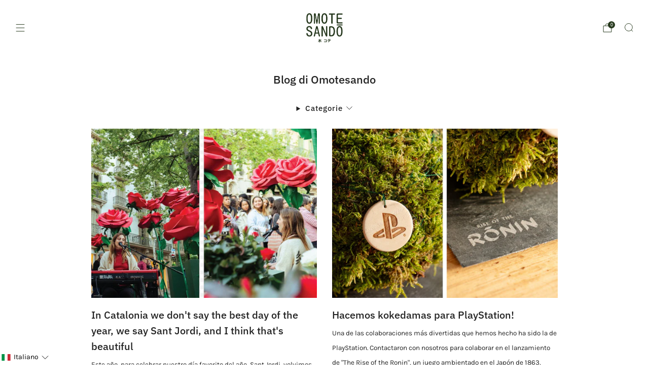

--- FILE ---
content_type: text/html; charset=utf-8
request_url: https://omotesandoplants.com/it-it/blogs/blog-omotesando
body_size: 84392
content:

<!doctype html>
<html class="no-js" lang="it">
  <head>
	<script async crossorigin fetchpriority="high" src="/cdn/shopifycloud/importmap-polyfill/es-modules-shim.2.4.0.js"></script>
<script src="//omotesandoplants.com/cdn/shop/files/pandectes-rules.js?v=730301309428207128"></script>
	
	
	
    <meta charset="utf-8">
    <meta http-equiv="X-UA-Compatible" content="IE=edge,chrome=1">
    <meta name="viewport" content="width=device-width, initial-scale=1.0, height=device-height, minimum-scale=1.0">
    <meta name="theme-color" content="#273a1e">

    <!-- Network optimisations -->
<link rel="preconnect" href="//cdn.shopify.com" crossorigin>
<link rel="preconnect" href="//fonts.shopifycdn.com" crossorigin>

<link rel="preload" as="style" href="//omotesandoplants.com/cdn/shop/t/33/assets/base.css?v=123824982556757703431732265372">

<link rel="preload" href="//omotesandoplants.com/cdn/fonts/karla/karla_n4.40497e07df527e6a50e58fb17ef1950c72f3e32c.woff2" as="font" type="font/woff2" crossorigin>
<link rel="preload" href="//omotesandoplants.com/cdn/fonts/ibm_plex_sans/ibmplexsans_n5.6497f269fa9f40d64eb5c477de16730202ec9095.woff2" as="font" type="font/woff2" crossorigin>

<link rel="canonical" href="https://omotesandoplants.com/it-it/blogs/blog-omotesando">
      <link rel="shortcut icon" href="//omotesandoplants.com/cdn/shop/files/LOGO_OMOTE.jpg?crop=center&height=32&v=1732040886&width=32" type="image/png">
    

    <!-- Title and description ================================================== -->
    <title>Blog di Omotesando
&ndash; Omotesandō Plants</title><!-- /snippets/social-meta-tags.liquid -->




<meta property="og:site_name" content="Omotesandō Plants">
<meta property="og:url" content="https://omotesandoplants.com/it-it/blogs/blog-omotesando">
<meta property="og:title" content="Blog di Omotesando">
<meta property="og:type" content="website">
<meta property="og:description" content="En Omotesandō trabajamos con plantas al estilo kokedama. Literalmente, ‘Kokedama’ significa bola de musgo y es una variante del bonsái que empezó a hacerse hace unos 500 años en Japón. Puedes encontrarnos en nuestro taller en el Mercantic de Sant Cugat. ">





<meta name="twitter:card" content="summary_large_image">
<meta name="twitter:title" content="Blog di Omotesando">
<meta name="twitter:description" content="En Omotesandō trabajamos con plantas al estilo kokedama. Literalmente, ‘Kokedama’ significa bola de musgo y es una variante del bonsái que empezó a hacerse hace unos 500 años en Japón. Puedes encontrarnos en nuestro taller en el Mercantic de Sant Cugat. ">

<!-- JS before CSSOM =================================================== -->
    <script type="text/javascript">
      theme = {};
      theme.t = {};

      theme.cart = {};
      theme.money_format = '€{{amount}}';
      theme.money_with_currency_format = '€{{amount}} Eur';
      theme.money_product_price_format = '€{{amount}}';
      theme.money_total_price_format = '€{{amount}}';
      theme.localize = (string, value = '') => {
        switch (string) {
          case 'ADD_TO_CART':
            return 'Aggiungi al carrello';
          case 'CART_ITEM_PLURAL':
            return 'articoli';
          case 'CART_ITEM_SINGULAR':
            return 'articolo';
          case 'DISCOUNT_CURRENCY':
            return 'Salva [discount]'.replace(
              '[discount]',
              value,
            );
          case 'DISCOUNT_PERCENTAGE':
            return 'Salva [discount]%'.replace(
              '[discount]',
              value,
            );
          case 'DISCOUNT_TEXT':
            return 'In offerta';
          case 'ERROR_PRODUCTS':
            return 'Impossibile caricare i prodotti';
          case 'FROM_PRICE':
            return 'A partire da';
          case 'GIFT_CARD_RECIPIENT_EMAIL':
            return 'email';
          case 'GIFT_CARD_RECIPIENT_NAME':
            return 'Nome';
          case 'GIFT_CARD_RECIPIENT_MESSAGE':
            return 'Messaggio';
          case 'QTY_NOTICE_IN_STOCK':
            return 'Disponibile';
          case 'QTY_NOTICE_LOW_STOCK':
            return 'Stock basso';
          case 'QTY_NOTICE_NUMBER_IN_STOCK_HTML':
            return '<span>[qty]</span> in stock'.replace(
              '[qty]',
              value,
            );
          case 'QTY_NOTICE_NUMBER_LOW_STOCK_HTML':
            return 'Solo <span>[qty]</span> disponibili in magazzino'.replace(
              '[qty]',
              value,
            );
          case 'QTY_NOTICE_SOLD_OUT':
            return 'Esaurito';
          case 'REGULAR_PRICE':
            return 'Prezzo di listino';
          case 'SALE_PRICE':
            return 'Prezzo in offerta';
          case 'SKU':
            return 'SKU';
          case 'SOLD_OUT':
            return 'Esaurito';
          case 'UNAVAILABLE':
            return 'Non disponibile';
          case 'UNIT_PRICE_LABEL':
            return 'Prezzo unitario';
          case 'UNIT_PRICE_SEPARATOR':
            return 'per';
          default:
            return '';
        }
      };
    </script>
    <script type="text/javascript">
      document.documentElement.classList.replace('no-js', 'js');
      if (window.matchMedia('(pointer: coarse)').matches) {
        document.documentElement.classList.add('touchevents');
      } else {
        document.documentElement.classList.add('no-touchevents');
      }
    </script>

    <!-- CSS ================================================== -->
    
<style data-shopify>
  :root {
    --color--brand: #273a1e;
    --color--brand-dark: #1c2915;
    --color--brand-light: #324b27;

    --color--accent: #647666;
    --color--accent-dark: #58685a;

    --color--link: #6b9f52;
    --color--link-dark: #000000;

    --color--text: #212121;
    --color--text-rgb: 33, 33, 33;
    --color--text-light: rgba(33, 33, 33, 0.7);
    --color--text-lighter: rgba(33, 33, 33, 0.55);
    --color--text-lightest: rgba(33, 33, 33, 0.2);
    --color--text-bg: rgba(33, 33, 33, 0.05);

    --color--headings: #212121;
    --color--alt-text: #8b8b8b;
    --color--btn: #ffffff;

    --color--product-bg: rgba(0,0,0,0);
    --color--product-sale: #C00000;

    --color--low-stock: #C00000;
    --color--in-stock: #4A9F53;

    --color--title-border: #647666;

    --color--drawer-bg: #ffffff;

    --color--bg: #ffffff;
    --color--bg-rgb: 255, 255, 255;
    --color--bg-alpha: rgba(255, 255, 255, 0.8);
    --color--bg-light: #ffffff;
    --color--bg-dark: #f2f2f2;

    --color--drop-shadow: rgba(39, 58, 30, 0.08);

    --color--label-brand: #273a1e;
    --color--label-sold_out: #f2f2f2;
    --color--label-discount: #c00000;
    --color--label-new: #e5e5e5;
    --color--label-custom1: #e5e5e5;
    --color--label-custom2: #e5e5e5;

    --color--text-label-brand: #FFFFFF;
    --color--text-label-sold_out: #000000;
    --color--text-label-discount: #FFFFFF;
    --color--text-label-new: #000000;
    --color--text-label-custom_one: #000000;
    --color--text-label-custom_two: #000000;

    --font--size-base: 13.6;
    --font--line-base: 30;

    --font--size-h1: 28;
    --font--size-h2: 22;
    --font--size-h3: 19;
    --font--size-h4: 17;
    --font--size-h5: 15;
    --font--size-h6: 14;

    --font--size-grid: 15;
    --font--size-nav: 10;
    --font--size-mobile-nav: 14;
    --font--size-mega-menu: 12;
    --font--size-product-form-headings: 12;

    --font--body: Karla, sans-serif;
    --font--body-style: normal;
    --font--body-weight: 400;

    --font--title: "IBM Plex Sans", sans-serif;
    --font--title-weight: 500;
    --font--title-style: normal;
    --font--title-space: 0px;
    --font--title-transform: none;
    --font--title-border: 0;
    --font--title-border-size: 2px;

    --font--button: "IBM Plex Sans", sans-serif;
    --font--button-weight: 500;
    --font--button-style: normal;

    --font--button-space: 1px;
    --font--button-transform: none;
    --font--button-size: 11;
    --font--button-mobile-size: 12px;

    --font--nav-spacing: 36px;

    --checkbox-check-invert: 1;
  }
</style>

    <style>@font-face {
  font-family: Karla;
  font-weight: 400;
  font-style: normal;
  font-display: swap;
  src: url("//omotesandoplants.com/cdn/fonts/karla/karla_n4.40497e07df527e6a50e58fb17ef1950c72f3e32c.woff2") format("woff2"),
       url("//omotesandoplants.com/cdn/fonts/karla/karla_n4.e9f6f9de321061073c6bfe03c28976ba8ce6ee18.woff") format("woff");
}

  @font-face {
  font-family: "IBM Plex Sans";
  font-weight: 500;
  font-style: normal;
  font-display: swap;
  src: url("//omotesandoplants.com/cdn/fonts/ibm_plex_sans/ibmplexsans_n5.6497f269fa9f40d64eb5c477de16730202ec9095.woff2") format("woff2"),
       url("//omotesandoplants.com/cdn/fonts/ibm_plex_sans/ibmplexsans_n5.8b52b8ee6c3aeb856b77a4e7ea96e43c3953f23e.woff") format("woff");
}

@font-face {
  font-family: Karla;
  font-weight: 700;
  font-style: normal;
  font-display: swap;
  src: url("//omotesandoplants.com/cdn/fonts/karla/karla_n7.4358a847d4875593d69cfc3f8cc0b44c17b3ed03.woff2") format("woff2"),
       url("//omotesandoplants.com/cdn/fonts/karla/karla_n7.96e322f6d76ce794f25fa29e55d6997c3fb656b6.woff") format("woff");
}

@font-face {
  font-family: Karla;
  font-weight: 400;
  font-style: italic;
  font-display: swap;
  src: url("//omotesandoplants.com/cdn/fonts/karla/karla_i4.2086039c16bcc3a78a72a2f7b471e3c4a7f873a6.woff2") format("woff2"),
       url("//omotesandoplants.com/cdn/fonts/karla/karla_i4.7b9f59841a5960c16fa2a897a0716c8ebb183221.woff") format("woff");
}

@font-face {
  font-family: Karla;
  font-weight: 700;
  font-style: italic;
  font-display: swap;
  src: url("//omotesandoplants.com/cdn/fonts/karla/karla_i7.fe031cd65d6e02906286add4f6dda06afc2615f0.woff2") format("woff2"),
       url("//omotesandoplants.com/cdn/fonts/karla/karla_i7.816d4949fa7f7d79314595d7003eda5b44e959e3.woff") format("woff");
}

</style>

<link href="//omotesandoplants.com/cdn/shop/t/33/assets/base.css?v=123824982556757703431732265372" rel="stylesheet" type="text/css" media="all" />
<link rel="stylesheet" href="//omotesandoplants.com/cdn/shop/t/33/assets/global.css?v=105913949055710692381731518903" media="print" onload="this.media='all'">
<noscript>
  <link href="//omotesandoplants.com/cdn/shop/t/33/assets/global.css?v=105913949055710692381731518903" rel="stylesheet" type="text/css" media="all" />
</noscript>



    <!-- JS after CSSOM=================================================== -->
    <script src="//omotesandoplants.com/cdn/shop/t/33/assets/es-module-shims.lib.js?v=63196245187480466571731518903" async></script>
    <script src="//omotesandoplants.com/cdn/shop/t/33/assets/form-request-submit-polyfill.lib.js?v=58675927338542652621731518905" async></script>
    <script type="importmap">
      {
        "imports": {
          "a11y-dialog": "//omotesandoplants.com/cdn/shop/t/33/assets/a11y-dialog.lib.js?v=89222317523113270451731518903",
          "animations": "//omotesandoplants.com/cdn/shop/t/33/assets/animations.js?v=118504917030661397531731518903",
          "cart-components": "//omotesandoplants.com/cdn/shop/t/33/assets/cart-components.js?v=150841428450146537501731518902",
          "cart-plugins": "//omotesandoplants.com/cdn/shop/t/33/assets/cart-plugins.js?v=106440815615219593561731518904",
          "cart-store": "//omotesandoplants.com/cdn/shop/t/33/assets/cart-store.js?v=130464189291252204961731518903",
          "deferred-media": "//omotesandoplants.com/cdn/shop/t/33/assets/deferred-media.js?v=168434406527485417331731518902",
          "details-disclosure": "//omotesandoplants.com/cdn/shop/t/33/assets/details-disclosure.js?v=116031967081969067321731518904",
          "dotlottie": "//omotesandoplants.com/cdn/shop/t/33/assets/dotlottie.lib.js?v=154950466484778585161731518904",
          "googlemaps-js-api-loader": "//omotesandoplants.com/cdn/shop/t/33/assets/googlemaps-js-api-loader.lib.js?v=103621046827594995431731518903",
          "immer": "//omotesandoplants.com/cdn/shop/t/33/assets/immer.lib.js?v=169763567668630566711731518903",
          "js-cookie": "//omotesandoplants.com/cdn/shop/t/33/assets/js-cookie.lib.js?v=3581927202830304741731518904",
          "map-settings": "//omotesandoplants.com/cdn/shop/t/33/assets/map-settings.js?v=166723384663313865241731518904",
          "modal-dialog": "//omotesandoplants.com/cdn/shop/t/33/assets/modal-dialog.js?v=103802806071022512931731518904",
          "motion": "//omotesandoplants.com/cdn/shop/t/33/assets/motion.lib.js?v=59724951833276193931731518903",
          "photoswipe": "//omotesandoplants.com/cdn/shop/t/33/assets/photoswipe.lib.js?v=36920987670241145981731518904",
          "photoswipe-lightbox": "//omotesandoplants.com/cdn/shop/t/33/assets/photoswipe-lightbox.lib.js?v=83729992335105174081731518903",
          "popup-dialog": "//omotesandoplants.com/cdn/shop/t/33/assets/popup-dialog.js?v=157033950712611029671731518903",
          "scrollyfills": "//omotesandoplants.com/cdn/shop/t/33/assets/scrollyfills.lib.js?v=21481897461248666781731518903",
          "store-data": "//omotesandoplants.com/cdn/shop/t/33/assets/store-data.js?v=8180700457614474811732118880",
          "swatch-colors": "//omotesandoplants.com/cdn/shop/t/33/assets/swatch-colors.js?v=96462366076270370621731518921",
          "swiper": "//omotesandoplants.com/cdn/shop/t/33/assets/swiper.lib.js?v=12611463653238954971731518904",
          "utils": "//omotesandoplants.com/cdn/shop/t/33/assets/utils.lib.js?v=79606462338798770111731518903",
          "vlite": "//omotesandoplants.com/cdn/shop/t/33/assets/vlite.lib.js?v=91795284406171328521731518903",
          "zustand": "//omotesandoplants.com/cdn/shop/t/33/assets/zustand.lib.js?v=77427273780522837891731518903"
        }
      }
    </script>
    <link rel="modulepreload" href="//omotesandoplants.com/cdn/shop/t/33/assets/utils.lib.js?v=79606462338798770111731518903"><script src="//omotesandoplants.com/cdn/shop/t/33/assets/global.js?v=2380912655456000641731518903" defer="defer"></script>
    <script src="//omotesandoplants.com/cdn/shop/t/33/assets/image-skeleton.js?v=128492337053524952401731518904" type="module"></script>
    <script src="//omotesandoplants.com/cdn/shop/t/33/assets/animations.js?v=118504917030661397531731518903" type="module"></script>
    <script src="//omotesandoplants.com/cdn/shop/t/33/assets/cart-store.js?v=130464189291252204961731518903" type="module"></script>
    <script src="//omotesandoplants.com/cdn/shop/t/33/assets/popup-dialog.js?v=157033950712611029671731518903" type="module"></script>
    <script src="//omotesandoplants.com/cdn/shop/t/33/assets/modal-dialog.js?v=103802806071022512931731518904" type="module"></script>
    <script src="//omotesandoplants.com/cdn/shop/t/33/assets/media-carousel.js?v=143100300432397342811731518903" type="module"></script>
    <script src="//omotesandoplants.com/cdn/shop/t/33/assets/quantity-input.js?v=144409906535918763421731518903" type="module"></script>
    <script src="//omotesandoplants.com/cdn/shop/t/33/assets/staged-action.js?v=169561823169142655011731518903" type="module"></script>
    <script src="//omotesandoplants.com/cdn/shop/t/33/assets/dynamic-button.js?v=28511553742588816391731518904" type="module"></script>
    <script src="//omotesandoplants.com/cdn/shop/t/33/assets/product-form.js?v=119328275327206018971731518902" type="module"></script>
    <script src="//omotesandoplants.com/cdn/shop/t/33/assets/cart-link.js?v=17518086374303075141731518903" type="module"></script>
    <script src="//omotesandoplants.com/cdn/shop/t/33/assets/cart-components.js?v=150841428450146537501731518902" type="module"></script>
    <script src="//omotesandoplants.com/cdn/shop/t/33/assets/deferred-media.js?v=168434406527485417331731518902" type="module"></script>
    <script src="//omotesandoplants.com/cdn/shop/t/33/assets/header-container.js?v=117796238393576312731731518903" type="module"></script><script src="//omotesandoplants.com/cdn/shop/t/33/assets/product-cards.js?v=75295841786073560841731518903" type="module"></script>
    

    <script src="//omotesandoplants.com/cdn/shop/t/33/assets/custom.js?v=101612360477050417211731518903" defer="defer"></script><script src="//omotesandoplants.com/cdn/shop/t/33/assets/swatch-colors.js?v=96462366076270370621731518921" type="module"></script><script src="//omotesandoplants.com/cdn/shop/t/33/assets/details-disclosure.js?v=116031967081969067321731518904" type="module"></script>
    <script src="//omotesandoplants.com/cdn/shop/t/33/assets/header-details-disclosure.js?v=69876517424161410481731518904" type="module"></script>
    <script src="//omotesandoplants.com/cdn/shop/t/33/assets/nested-menu.js?v=66017502129227738171731518904" type="module"></script>
    <script src="//omotesandoplants.com/cdn/shop/t/33/assets/drawer-menu.js?v=113798284679249367781731518903" type="module"></script>

    <script src="//omotesandoplants.com/cdn/shop/t/33/assets/product-card-spinner.js?v=761711300747438801731518903" type="module"></script>
    <script src="//omotesandoplants.com/cdn/shop/t/33/assets/product-card-swatches.js?v=16863055447028428041731518904" type="module"></script><script src="//omotesandoplants.com/cdn/shop/t/33/assets/recent-searches.js?v=160542035476173976601731518903" type="module"></script>

    

    <!-- Header hook for plugins ================================================== -->
    <script>window.performance && window.performance.mark && window.performance.mark('shopify.content_for_header.start');</script><meta name="google-site-verification" content="9ct2HCs5abTOAv93L74HWdQw-s2gAs2pxmVr1Kke9ZE">
<meta name="facebook-domain-verification" content="lv5jp4v4vijpgiw252fxqc2c542ib4">
<meta name="google-site-verification" content="K8Wdu4ZMckzppSUexLEpLNo_2hpe8B45w_3sPdSK9a0">
<meta id="shopify-digital-wallet" name="shopify-digital-wallet" content="/1395064905/digital_wallets/dialog">
<meta name="shopify-checkout-api-token" content="f19a895837c7e07b2f33aeb6dc94dd4d">
<meta id="in-context-paypal-metadata" data-shop-id="1395064905" data-venmo-supported="false" data-environment="production" data-locale="it_IT" data-paypal-v4="true" data-currency="EUR">
<link rel="alternate" type="application/atom+xml" title="Feed" href="/it-it/blogs/blog-omotesando.atom" />
<link rel="next" href="/it-it/blogs/blog-omotesando?page=2">
<link rel="alternate" hreflang="x-default" href="https://omotesandoplants.com/blogs/blog-omotesando">
<link rel="alternate" hreflang="es" href="https://omotesandoplants.com/blogs/blog-omotesando">
<link rel="alternate" hreflang="ca" href="https://omotesandoplants.com/ca/blogs/blog-omotesando">
<link rel="alternate" hreflang="fr-LU" href="https://omotesandoplants.com/fr-fr/blogs/blog-omotesando">
<link rel="alternate" hreflang="fr-FR" href="https://omotesandoplants.com/fr-fr/blogs/blog-omotesando">
<link rel="alternate" hreflang="pt-PT" href="https://omotesandoplants.com/pt-pt/blogs/blog-omotesando">
<link rel="alternate" hreflang="it-IT" href="https://omotesandoplants.com/it-it/blogs/blog-omotesando">
<link rel="alternate" hreflang="de-AT" href="https://omotesandoplants.com/de-de/blogs/blog-omotesando">
<link rel="alternate" hreflang="de-DE" href="https://omotesandoplants.com/de-de/blogs/blog-omotesando">
<link rel="alternate" hreflang="nl-BE" href="https://omotesandoplants.com/nl-be/blogs/blog-omotesando">
<link rel="alternate" hreflang="fr-BE" href="https://omotesandoplants.com/fr-be/blogs/blog-omotesando">
<link rel="alternate" hreflang="cs-CZ" href="https://omotesandoplants.com/cs-cz/blogs/blog-omotesando">
<link rel="alternate" hreflang="en-DK" href="https://omotesandoplants.com/en-en/blogs/blog-omotesando">
<link rel="alternate" hreflang="en-PL" href="https://omotesandoplants.com/en-en/blogs/blog-omotesando">
<link rel="alternate" hreflang="en-NL" href="https://omotesandoplants.com/en-en/blogs/blog-omotesando">
<link rel="alternate" hreflang="en-IE" href="https://omotesandoplants.com/en-ie/blogs/blog-omotesando">
<script async="async" src="/checkouts/internal/preloads.js?locale=it-IT"></script>
<link rel="preconnect" href="https://shop.app" crossorigin="anonymous">
<script async="async" src="https://shop.app/checkouts/internal/preloads.js?locale=it-IT&shop_id=1395064905" crossorigin="anonymous"></script>
<script id="apple-pay-shop-capabilities" type="application/json">{"shopId":1395064905,"countryCode":"ES","currencyCode":"EUR","merchantCapabilities":["supports3DS"],"merchantId":"gid:\/\/shopify\/Shop\/1395064905","merchantName":"Omotesandō Plants","requiredBillingContactFields":["postalAddress","email","phone"],"requiredShippingContactFields":["postalAddress","email","phone"],"shippingType":"shipping","supportedNetworks":["visa","maestro","masterCard","amex"],"total":{"type":"pending","label":"Omotesandō Plants","amount":"1.00"},"shopifyPaymentsEnabled":true,"supportsSubscriptions":true}</script>
<script id="shopify-features" type="application/json">{"accessToken":"f19a895837c7e07b2f33aeb6dc94dd4d","betas":["rich-media-storefront-analytics"],"domain":"omotesandoplants.com","predictiveSearch":true,"shopId":1395064905,"locale":"it"}</script>
<script>var Shopify = Shopify || {};
Shopify.shop = "pandas-perezosos.myshopify.com";
Shopify.locale = "it";
Shopify.currency = {"active":"EUR","rate":"1.0"};
Shopify.country = "IT";
Shopify.theme = {"name":"Venue","id":174273954116,"schema_name":"Venue","schema_version":"14.0.0","theme_store_id":836,"role":"main"};
Shopify.theme.handle = "null";
Shopify.theme.style = {"id":null,"handle":null};
Shopify.cdnHost = "omotesandoplants.com/cdn";
Shopify.routes = Shopify.routes || {};
Shopify.routes.root = "/it-it/";</script>
<script type="module">!function(o){(o.Shopify=o.Shopify||{}).modules=!0}(window);</script>
<script>!function(o){function n(){var o=[];function n(){o.push(Array.prototype.slice.apply(arguments))}return n.q=o,n}var t=o.Shopify=o.Shopify||{};t.loadFeatures=n(),t.autoloadFeatures=n()}(window);</script>
<script>
  window.ShopifyPay = window.ShopifyPay || {};
  window.ShopifyPay.apiHost = "shop.app\/pay";
  window.ShopifyPay.redirectState = null;
</script>
<script id="shop-js-analytics" type="application/json">{"pageType":"blog"}</script>
<script defer="defer" async type="module" src="//omotesandoplants.com/cdn/shopifycloud/shop-js/modules/v2/client.init-shop-cart-sync_BZLe7Jwo.it.esm.js"></script>
<script defer="defer" async type="module" src="//omotesandoplants.com/cdn/shopifycloud/shop-js/modules/v2/chunk.common_CohdiOME.esm.js"></script>
<script type="module">
  await import("//omotesandoplants.com/cdn/shopifycloud/shop-js/modules/v2/client.init-shop-cart-sync_BZLe7Jwo.it.esm.js");
await import("//omotesandoplants.com/cdn/shopifycloud/shop-js/modules/v2/chunk.common_CohdiOME.esm.js");

  window.Shopify.SignInWithShop?.initShopCartSync?.({"fedCMEnabled":true,"windoidEnabled":true});

</script>
<script>
  window.Shopify = window.Shopify || {};
  if (!window.Shopify.featureAssets) window.Shopify.featureAssets = {};
  window.Shopify.featureAssets['shop-js'] = {"shop-cart-sync":["modules/v2/client.shop-cart-sync_7DjBHua3.it.esm.js","modules/v2/chunk.common_CohdiOME.esm.js"],"init-fed-cm":["modules/v2/client.init-fed-cm_BIukLTI8.it.esm.js","modules/v2/chunk.common_CohdiOME.esm.js"],"init-shop-email-lookup-coordinator":["modules/v2/client.init-shop-email-lookup-coordinator_QzRmnaFX.it.esm.js","modules/v2/chunk.common_CohdiOME.esm.js"],"init-shop-cart-sync":["modules/v2/client.init-shop-cart-sync_BZLe7Jwo.it.esm.js","modules/v2/chunk.common_CohdiOME.esm.js"],"shop-cash-offers":["modules/v2/client.shop-cash-offers_qfIdZ-dY.it.esm.js","modules/v2/chunk.common_CohdiOME.esm.js","modules/v2/chunk.modal_MF4eqnEa.esm.js"],"shop-toast-manager":["modules/v2/client.shop-toast-manager_DWfnzBT3.it.esm.js","modules/v2/chunk.common_CohdiOME.esm.js"],"init-windoid":["modules/v2/client.init-windoid_Jz44mDuh.it.esm.js","modules/v2/chunk.common_CohdiOME.esm.js"],"shop-button":["modules/v2/client.shop-button_BDByffA7.it.esm.js","modules/v2/chunk.common_CohdiOME.esm.js"],"avatar":["modules/v2/client.avatar_BTnouDA3.it.esm.js"],"init-customer-accounts-sign-up":["modules/v2/client.init-customer-accounts-sign-up_BK3MACRs.it.esm.js","modules/v2/client.shop-login-button_DgAVVPFR.it.esm.js","modules/v2/chunk.common_CohdiOME.esm.js","modules/v2/chunk.modal_MF4eqnEa.esm.js"],"pay-button":["modules/v2/client.pay-button_DrfGqtwl.it.esm.js","modules/v2/chunk.common_CohdiOME.esm.js"],"init-shop-for-new-customer-accounts":["modules/v2/client.init-shop-for-new-customer-accounts_mPwg72sy.it.esm.js","modules/v2/client.shop-login-button_DgAVVPFR.it.esm.js","modules/v2/chunk.common_CohdiOME.esm.js","modules/v2/chunk.modal_MF4eqnEa.esm.js"],"shop-login-button":["modules/v2/client.shop-login-button_DgAVVPFR.it.esm.js","modules/v2/chunk.common_CohdiOME.esm.js","modules/v2/chunk.modal_MF4eqnEa.esm.js"],"shop-follow-button":["modules/v2/client.shop-follow-button_CAV3gWOT.it.esm.js","modules/v2/chunk.common_CohdiOME.esm.js","modules/v2/chunk.modal_MF4eqnEa.esm.js"],"init-customer-accounts":["modules/v2/client.init-customer-accounts_DTOJ_WoR.it.esm.js","modules/v2/client.shop-login-button_DgAVVPFR.it.esm.js","modules/v2/chunk.common_CohdiOME.esm.js","modules/v2/chunk.modal_MF4eqnEa.esm.js"],"lead-capture":["modules/v2/client.lead-capture_C74MyvID.it.esm.js","modules/v2/chunk.common_CohdiOME.esm.js","modules/v2/chunk.modal_MF4eqnEa.esm.js"],"checkout-modal":["modules/v2/client.checkout-modal_CQw1Sf_c.it.esm.js","modules/v2/chunk.common_CohdiOME.esm.js","modules/v2/chunk.modal_MF4eqnEa.esm.js"],"shop-login":["modules/v2/client.shop-login_DNe-sVVi.it.esm.js","modules/v2/chunk.common_CohdiOME.esm.js","modules/v2/chunk.modal_MF4eqnEa.esm.js"],"payment-terms":["modules/v2/client.payment-terms_D1D8ck1P.it.esm.js","modules/v2/chunk.common_CohdiOME.esm.js","modules/v2/chunk.modal_MF4eqnEa.esm.js"]};
</script>
<script>(function() {
  var isLoaded = false;
  function asyncLoad() {
    if (isLoaded) return;
    isLoaded = true;
    var urls = ["https:\/\/buy-me-cdn.makeprosimp.com\/v2\/app.min.js?v=v2\u0026shop=pandas-perezosos.myshopify.com","https:\/\/image-optimizer.salessquad.co.uk\/scripts\/tiny_img_not_found_notifier_9d170b825375ee66802cc6cc614ad96d.js?shop=pandas-perezosos.myshopify.com","https:\/\/s3.eu-west-1.amazonaws.com\/production-klarna-il-shopify-osm\/0b7fe7c4a98ef8166eeafee767bc667686567a25\/pandas-perezosos.myshopify.com-1762258860707.js?shop=pandas-perezosos.myshopify.com"];
    for (var i = 0; i < urls.length; i++) {
      var s = document.createElement('script');
      s.type = 'text/javascript';
      s.async = true;
      s.src = urls[i];
      var x = document.getElementsByTagName('script')[0];
      x.parentNode.insertBefore(s, x);
    }
  };
  if(window.attachEvent) {
    window.attachEvent('onload', asyncLoad);
  } else {
    window.addEventListener('load', asyncLoad, false);
  }
})();</script>
<script id="__st">var __st={"a":1395064905,"offset":3600,"reqid":"3a184491-a176-4d15-9e94-bf6617ca0380-1768593937","pageurl":"omotesandoplants.com\/it-it\/blogs\/blog-omotesando","s":"blogs-28970385481","u":"87964acaedca","p":"blog","rtyp":"blog","rid":28970385481};</script>
<script>window.ShopifyPaypalV4VisibilityTracking = true;</script>
<script id="captcha-bootstrap">!function(){'use strict';const t='contact',e='account',n='new_comment',o=[[t,t],['blogs',n],['comments',n],[t,'customer']],c=[[e,'customer_login'],[e,'guest_login'],[e,'recover_customer_password'],[e,'create_customer']],r=t=>t.map((([t,e])=>`form[action*='/${t}']:not([data-nocaptcha='true']) input[name='form_type'][value='${e}']`)).join(','),a=t=>()=>t?[...document.querySelectorAll(t)].map((t=>t.form)):[];function s(){const t=[...o],e=r(t);return a(e)}const i='password',u='form_key',d=['recaptcha-v3-token','g-recaptcha-response','h-captcha-response',i],f=()=>{try{return window.sessionStorage}catch{return}},m='__shopify_v',_=t=>t.elements[u];function p(t,e,n=!1){try{const o=window.sessionStorage,c=JSON.parse(o.getItem(e)),{data:r}=function(t){const{data:e,action:n}=t;return t[m]||n?{data:e,action:n}:{data:t,action:n}}(c);for(const[e,n]of Object.entries(r))t.elements[e]&&(t.elements[e].value=n);n&&o.removeItem(e)}catch(o){console.error('form repopulation failed',{error:o})}}const l='form_type',E='cptcha';function T(t){t.dataset[E]=!0}const w=window,h=w.document,L='Shopify',v='ce_forms',y='captcha';let A=!1;((t,e)=>{const n=(g='f06e6c50-85a8-45c8-87d0-21a2b65856fe',I='https://cdn.shopify.com/shopifycloud/storefront-forms-hcaptcha/ce_storefront_forms_captcha_hcaptcha.v1.5.2.iife.js',D={infoText:'Protetto da hCaptcha',privacyText:'Privacy',termsText:'Termini'},(t,e,n)=>{const o=w[L][v],c=o.bindForm;if(c)return c(t,g,e,D).then(n);var r;o.q.push([[t,g,e,D],n]),r=I,A||(h.body.append(Object.assign(h.createElement('script'),{id:'captcha-provider',async:!0,src:r})),A=!0)});var g,I,D;w[L]=w[L]||{},w[L][v]=w[L][v]||{},w[L][v].q=[],w[L][y]=w[L][y]||{},w[L][y].protect=function(t,e){n(t,void 0,e),T(t)},Object.freeze(w[L][y]),function(t,e,n,w,h,L){const[v,y,A,g]=function(t,e,n){const i=e?o:[],u=t?c:[],d=[...i,...u],f=r(d),m=r(i),_=r(d.filter((([t,e])=>n.includes(e))));return[a(f),a(m),a(_),s()]}(w,h,L),I=t=>{const e=t.target;return e instanceof HTMLFormElement?e:e&&e.form},D=t=>v().includes(t);t.addEventListener('submit',(t=>{const e=I(t);if(!e)return;const n=D(e)&&!e.dataset.hcaptchaBound&&!e.dataset.recaptchaBound,o=_(e),c=g().includes(e)&&(!o||!o.value);(n||c)&&t.preventDefault(),c&&!n&&(function(t){try{if(!f())return;!function(t){const e=f();if(!e)return;const n=_(t);if(!n)return;const o=n.value;o&&e.removeItem(o)}(t);const e=Array.from(Array(32),(()=>Math.random().toString(36)[2])).join('');!function(t,e){_(t)||t.append(Object.assign(document.createElement('input'),{type:'hidden',name:u})),t.elements[u].value=e}(t,e),function(t,e){const n=f();if(!n)return;const o=[...t.querySelectorAll(`input[type='${i}']`)].map((({name:t})=>t)),c=[...d,...o],r={};for(const[a,s]of new FormData(t).entries())c.includes(a)||(r[a]=s);n.setItem(e,JSON.stringify({[m]:1,action:t.action,data:r}))}(t,e)}catch(e){console.error('failed to persist form',e)}}(e),e.submit())}));const S=(t,e)=>{t&&!t.dataset[E]&&(n(t,e.some((e=>e===t))),T(t))};for(const o of['focusin','change'])t.addEventListener(o,(t=>{const e=I(t);D(e)&&S(e,y())}));const B=e.get('form_key'),M=e.get(l),P=B&&M;t.addEventListener('DOMContentLoaded',(()=>{const t=y();if(P)for(const e of t)e.elements[l].value===M&&p(e,B);[...new Set([...A(),...v().filter((t=>'true'===t.dataset.shopifyCaptcha))])].forEach((e=>S(e,t)))}))}(h,new URLSearchParams(w.location.search),n,t,e,['guest_login'])})(!0,!0)}();</script>
<script integrity="sha256-4kQ18oKyAcykRKYeNunJcIwy7WH5gtpwJnB7kiuLZ1E=" data-source-attribution="shopify.loadfeatures" defer="defer" src="//omotesandoplants.com/cdn/shopifycloud/storefront/assets/storefront/load_feature-a0a9edcb.js" crossorigin="anonymous"></script>
<script crossorigin="anonymous" defer="defer" src="//omotesandoplants.com/cdn/shopifycloud/storefront/assets/shopify_pay/storefront-65b4c6d7.js?v=20250812"></script>
<script data-source-attribution="shopify.dynamic_checkout.dynamic.init">var Shopify=Shopify||{};Shopify.PaymentButton=Shopify.PaymentButton||{isStorefrontPortableWallets:!0,init:function(){window.Shopify.PaymentButton.init=function(){};var t=document.createElement("script");t.src="https://omotesandoplants.com/cdn/shopifycloud/portable-wallets/latest/portable-wallets.it.js",t.type="module",document.head.appendChild(t)}};
</script>
<script data-source-attribution="shopify.dynamic_checkout.buyer_consent">
  function portableWalletsHideBuyerConsent(e){var t=document.getElementById("shopify-buyer-consent"),n=document.getElementById("shopify-subscription-policy-button");t&&n&&(t.classList.add("hidden"),t.setAttribute("aria-hidden","true"),n.removeEventListener("click",e))}function portableWalletsShowBuyerConsent(e){var t=document.getElementById("shopify-buyer-consent"),n=document.getElementById("shopify-subscription-policy-button");t&&n&&(t.classList.remove("hidden"),t.removeAttribute("aria-hidden"),n.addEventListener("click",e))}window.Shopify?.PaymentButton&&(window.Shopify.PaymentButton.hideBuyerConsent=portableWalletsHideBuyerConsent,window.Shopify.PaymentButton.showBuyerConsent=portableWalletsShowBuyerConsent);
</script>
<script data-source-attribution="shopify.dynamic_checkout.cart.bootstrap">document.addEventListener("DOMContentLoaded",(function(){function t(){return document.querySelector("shopify-accelerated-checkout-cart, shopify-accelerated-checkout")}if(t())Shopify.PaymentButton.init();else{new MutationObserver((function(e,n){t()&&(Shopify.PaymentButton.init(),n.disconnect())})).observe(document.body,{childList:!0,subtree:!0})}}));
</script>
<link id="shopify-accelerated-checkout-styles" rel="stylesheet" media="screen" href="https://omotesandoplants.com/cdn/shopifycloud/portable-wallets/latest/accelerated-checkout-backwards-compat.css" crossorigin="anonymous">
<style id="shopify-accelerated-checkout-cart">
        #shopify-buyer-consent {
  margin-top: 1em;
  display: inline-block;
  width: 100%;
}

#shopify-buyer-consent.hidden {
  display: none;
}

#shopify-subscription-policy-button {
  background: none;
  border: none;
  padding: 0;
  text-decoration: underline;
  font-size: inherit;
  cursor: pointer;
}

#shopify-subscription-policy-button::before {
  box-shadow: none;
}

      </style>

<script>window.performance && window.performance.mark && window.performance.mark('shopify.content_for_header.end');</script>

    <script type="text/javascript">
        (function(c,l,a,r,i,t,y){
            c[a]=c[a]||function(){(c[a].q=c[a].q||[]).push(arguments)};
            t=l.createElement(r);t.async=1;t.src="https://www.clarity.ms/tag/"+i;
            y=l.getElementsByTagName(r)[0];y.parentNode.insertBefore(t,y);
        })(window, document, "clarity", "script", "on8sl7dw7i");
    </script>
    
  <!-- BEGIN app block: shopify://apps/pandectes-gdpr/blocks/banner/58c0baa2-6cc1-480c-9ea6-38d6d559556a -->
  
    
      <!-- TCF is active, scripts are loaded above -->
      
        <script>
          if (!window.PandectesRulesSettings) {
            window.PandectesRulesSettings = {"store":{"id":1395064905,"adminMode":false,"headless":false,"storefrontRootDomain":"","checkoutRootDomain":"","storefrontAccessToken":""},"banner":{"revokableTrigger":false,"cookiesBlockedByDefault":"7","hybridStrict":false,"isActive":true},"geolocation":{"brOnly":false,"caOnly":false,"chOnly":false,"euOnly":false,"jpOnly":false,"thOnly":false,"canadaOnly":false,"canadaLaw25":false,"canadaPipeda":false,"globalVisibility":true},"blocker":{"isActive":false,"googleConsentMode":{"isActive":true,"id":"","analyticsId":"","adwordsId":"","adStorageCategory":4,"analyticsStorageCategory":2,"functionalityStorageCategory":1,"personalizationStorageCategory":1,"securityStorageCategory":0,"customEvent":true,"redactData":true,"urlPassthrough":true,"dataLayerProperty":"dataLayer","waitForUpdate":0,"useNativeChannel":false},"facebookPixel":{"isActive":false,"id":"","ldu":false},"microsoft":{},"clarity":{},"rakuten":{"isActive":false,"cmp":false,"ccpa":false},"gpcIsActive":true,"klaviyoIsActive":false,"defaultBlocked":7,"patterns":{"whiteList":[],"blackList":{"1":[],"2":[],"4":[],"8":[]},"iframesWhiteList":[],"iframesBlackList":{"1":[],"2":[],"4":[],"8":[]},"beaconsWhiteList":[],"beaconsBlackList":{"1":[],"2":[],"4":[],"8":[]}}}};
            const rulesScript = document.createElement('script');
            window.PandectesRulesSettings.auto = true;
            rulesScript.src = "https://cdn.shopify.com/extensions/019bc749-4c9e-7aaa-abf7-8a60b2cb0053/gdpr-224/assets/pandectes-rules.js";
            const firstChild = document.head.firstChild;
            document.head.insertBefore(rulesScript, firstChild);
          }
        </script>
      
      <script>
        
          window.PandectesSettings = {"store":{"id":1395064905,"plan":"plus","theme":"Venue","primaryLocale":"es","adminMode":false,"headless":false,"storefrontRootDomain":"","checkoutRootDomain":"","storefrontAccessToken":""},"tsPublished":1761829729,"declaration":{"showPurpose":false,"showProvider":false,"declIntroText":"Usamos cookies para optimizar la funcionalidad del sitio web, analizar el rendimiento y brindarle una experiencia personalizada. Algunas cookies son esenciales para que el sitio web funcione y funcione correctamente. Esas cookies no se pueden deshabilitar. En esta ventana puede gestionar su preferencia de cookies.","showDateGenerated":true},"language":{"unpublished":[],"languageMode":"Multilingual","fallbackLanguage":"es","languageDetection":"url","languagesSupported":["cs","en","fr","de","it","pt"]},"texts":{"managed":{"headerText":{"cs":"Respektujeme vaše soukromí","de":"Wir respektieren deine Privatsphäre","en":"We respect your privacy","es":"Respetamos tu privacidad","fr":"Nous respectons votre vie privée","it":"Rispettiamo la tua privacy","pt":"Nós respeitamos sua privacidade"},"consentText":{"cs":"Tento web používá cookies, aby vám zajistil co nejlepší zážitek.","de":"Diese Website verwendet Cookies, um Ihnen das beste Erlebnis zu bieten.","en":"This website uses cookies to ensure you get the best experience.","es":"Este sitio web utiliza cookies para garantizar que obtengas la mejor experiencia.","fr":"Ce site utilise des cookies pour vous garantir la meilleure expérience.","it":"Questo sito web utilizza i cookie per assicurarti la migliore esperienza.","pt":"Este site usa cookies para garantir que você obtenha a melhor experiência."},"linkText":{"cs":"Další informace","de":"Mehr erfahren","en":"Learn more","es":"Aprende más","fr":"Apprendre encore plus","it":"Scopri di più","pt":"Saber mais"},"imprintText":{"cs":"Otisk","de":"Impressum","en":"Imprint","es":"Imprimir","fr":"Imprimer","it":"Impronta","pt":"Imprimir"},"googleLinkText":{"cs":"Zásady ochrany soukromí Google","de":"Googles Datenschutzbestimmungen","en":"Google's Privacy Terms","es":"Términos de privacidad de Google","fr":"Conditions de confidentialité de Google","it":"Termini sulla privacy di Google","pt":"Termos de Privacidade do Google"},"allowButtonText":{"cs":"Přijmout","de":"Annehmen","en":"Accept","es":"Aceptar","fr":"J'accepte","it":"Accettare","pt":"Aceitar"},"denyButtonText":{"cs":"Odmítnout","de":"Ablehnen","en":"Decline","es":"Rechazar","fr":"Déclin","it":"Declino","pt":"Declínio"},"dismissButtonText":{"cs":"OK","de":"Okay","en":"Ok","es":"OK","fr":"D'accord","it":"Ok","pt":"OK"},"leaveSiteButtonText":{"cs":"Opustit tento web","de":"Diese Seite verlassen","en":"Leave this site","es":"Salir de este sitio","fr":"Quitter ce site","it":"Lascia questo sito","pt":"Saia deste site"},"preferencesButtonText":{"cs":"Předvolby","de":"Einstellungen","en":"Preferences","es":"Preferencias","fr":"Préférences","it":"Preferenze","pt":"Preferências"},"cookiePolicyText":{"cs":"Zásady používání cookies","de":"Cookie-Richtlinie","en":"Cookie policy","es":"Política de cookies","fr":"Politique de cookies","it":"Gestione dei Cookie","pt":"Política de Cookies"},"preferencesPopupTitleText":{"cs":"Spravujte předvolby souhlasu","de":"Einwilligungseinstellungen verwalten","en":"Manage consent preferences","es":"Gestionar las preferencias de consentimiento","fr":"Gérer les préférences de consentement","it":"Gestire le preferenze di consenso","pt":"Gerenciar preferências de consentimento"},"preferencesPopupIntroText":{"cs":"Cookies používáme k optimalizaci funkcí webových stránek, analýze výkonu a poskytování personalizovaného zážitku. Některé soubory cookie jsou nezbytné pro správnou funkci a správnou funkci webových stránek. Tyto soubory cookie nelze deaktivovat. V tomto okně můžete spravovat preference cookies.","de":"Wir verwenden Cookies, um die Funktionalität der Website zu optimieren, die Leistung zu analysieren und Ihnen ein personalisiertes Erlebnis zu bieten. Einige Cookies sind für den ordnungsgemäßen Betrieb der Website unerlässlich. Diese Cookies können nicht deaktiviert werden. In diesem Fenster können Sie Ihre Präferenzen für Cookies verwalten.","en":"We use cookies to optimize website functionality, analyze the performance, and provide personalized experience to you. Some cookies are essential to make the website operate and function correctly. Those cookies cannot be disabled. In this window you can manage your preference of cookies.","es":"Usamos cookies para optimizar la funcionalidad del sitio web, analizar el rendimiento y brindarle una experiencia personalizada. Algunas cookies son esenciales para que el sitio web funcione y funcione correctamente. Esas cookies no se pueden desactivar. En esta ventana puede administrar su preferencia de cookies.","fr":"Nous utilisons des cookies pour optimiser les fonctionnalités du site Web, analyser les performances et vous offrir une expérience personnalisée. Certains cookies sont indispensables au bon fonctionnement et au bon fonctionnement du site. Ces cookies ne peuvent pas être désactivés. Dans cette fenêtre, vous pouvez gérer votre préférence de cookies.","it":"Utilizziamo i cookie per ottimizzare la funzionalità del sito Web, analizzare le prestazioni e fornire un'esperienza personalizzata all'utente. Alcuni cookie sono essenziali per il funzionamento e il corretto funzionamento del sito web. Questi cookie non possono essere disabilitati. In questa finestra puoi gestire le tue preferenze sui cookie.","pt":"Usamos cookies para otimizar a funcionalidade do site, analisar o desempenho e fornecer uma experiência personalizada para você. Alguns cookies são essenciais para que o site funcione e funcione corretamente. Esses cookies não podem ser desativados. Nesta janela você pode gerenciar sua preferência de cookies."},"preferencesPopupSaveButtonText":{"cs":"Uložit předvolby","de":"Auswahl speichern","en":"Save preferences","es":"Guardar preferencias","fr":"Enregistrer les préférences","it":"Salva preferenze","pt":"Salvar preferências"},"preferencesPopupCloseButtonText":{"cs":"Zavřít","de":"Schließen","en":"Close","es":"Cerrar","fr":"proche","it":"Chiudere","pt":"Fechar"},"preferencesPopupAcceptAllButtonText":{"cs":"Přijmout vše","de":"Alles Akzeptieren","en":"Accept all","es":"Aceptar todo","fr":"Accepter tout","it":"Accettare tutti","pt":"Aceitar tudo"},"preferencesPopupRejectAllButtonText":{"cs":"Odmítnout všechny","de":"Alles ablehnen","en":"Reject all","es":"Rechazar todo","fr":"Tout rejeter","it":"Rifiuta tutto","pt":"Rejeitar tudo"},"cookiesDetailsText":{"cs":"Podrobnosti o souborech cookie","de":"Cookie-Details","en":"Cookies details","es":"Detalles de las cookies","fr":"Détails des cookies","it":"Dettagli sui cookie","pt":"Detalhes de cookies"},"preferencesPopupAlwaysAllowedText":{"cs":"vždy povoleno","de":"Immer erlaubt","en":"Always allowed","es":"Siempre permitido","fr":"Toujours activé","it":"sempre permesso","pt":"Sempre permitido"},"accessSectionParagraphText":{"cs":"Máte právo mít kdykoli přístup ke svým údajům.","de":"Sie haben das Recht, jederzeit auf Ihre Daten zuzugreifen.","en":"You have the right to request access to your data at any time.","es":"Tiene derecho a poder acceder a sus datos en cualquier momento.","fr":"Vous avez le droit de pouvoir accéder à vos données à tout moment.","it":"Hai il diritto di poter accedere ai tuoi dati in qualsiasi momento.","pt":"Você tem o direito de acessar seus dados a qualquer momento."},"accessSectionTitleText":{"cs":"Přenos dat","de":"Datenübertragbarkeit","en":"Data portability","es":"Portabilidad de datos","fr":"Portabilité des données","it":"Portabilità dei dati","pt":"Portabilidade de dados"},"accessSectionAccountInfoActionText":{"cs":"Osobní data","de":"persönliche Daten","en":"Personal data","es":"Información personal","fr":"Données personnelles","it":"Dati personali","pt":"Dados pessoais"},"accessSectionDownloadReportActionText":{"cs":"Stáhnout vše","de":"Alle Daten anfordern","en":"Request export","es":"Descargar todo","fr":"Tout télécharger","it":"Scarica tutto","pt":"Baixar tudo"},"accessSectionGDPRRequestsActionText":{"cs":"Žádosti subjektu údajů","de":"Anfragen betroffener Personen","en":"Data subject requests","es":"Solicitudes de sujetos de datos","fr":"Demandes des personnes concernées","it":"Richieste dell'interessato","pt":"Solicitações de titulares de dados"},"accessSectionOrdersRecordsActionText":{"cs":"Objednávky","de":"Aufträge","en":"Orders","es":"Pedidos","fr":"Ordres","it":"Ordini","pt":"Pedidos"},"rectificationSectionParagraphText":{"cs":"Máte právo požádat o aktualizaci svých údajů, kdykoli to považujete za vhodné.","de":"Sie haben das Recht, die Aktualisierung Ihrer Daten zu verlangen, wann immer Sie dies für angemessen halten.","en":"You have the right to request your data to be updated whenever you think it is appropriate.","es":"Tienes derecho a solicitar la actualización de tus datos siempre que lo creas oportuno.","fr":"Vous avez le droit de demander la mise à jour de vos données chaque fois que vous le jugez approprié.","it":"Hai il diritto di richiedere l'aggiornamento dei tuoi dati ogni volta che lo ritieni opportuno.","pt":"Você tem o direito de solicitar que seus dados sejam atualizados sempre que considerar apropriado."},"rectificationSectionTitleText":{"cs":"Oprava dat","de":"Datenberichtigung","en":"Data Rectification","es":"Rectificación de datos","fr":"Rectification des données","it":"Rettifica dei dati","pt":"Retificação de Dados"},"rectificationCommentPlaceholder":{"cs":"Popište, co chcete aktualizovat","de":"Beschreiben Sie, was Sie aktualisieren möchten","en":"Describe what you want to be updated","es":"Describe lo que quieres que se actualice","fr":"Décrivez ce que vous souhaitez mettre à jour","it":"Descrivi cosa vuoi che venga aggiornato","pt":"Descreva o que você deseja que seja atualizado"},"rectificationCommentValidationError":{"cs":"Komentář je vyžadován","de":"Kommentar ist erforderlich","en":"Comment is required","es":"Se requiere comentario","fr":"Un commentaire est requis","it":"Il commento è obbligatorio","pt":"O comentário é obrigatório"},"rectificationSectionEditAccountActionText":{"cs":"Požádat o aktualizaci","de":"Aktualisierung anfordern","en":"Request an update","es":"Solicita una actualización","fr":"Demander une mise à jour","it":"Richiedi un aggiornamento","pt":"Solicite uma atualização"},"erasureSectionTitleText":{"cs":"Právo být zapomenut","de":"Recht auf Löschung","en":"Right to be forgotten","es":"Derecho al olvido","fr":"Droit à l'oubli","it":"Diritto all'oblio","pt":"Direito de ser esquecido"},"erasureSectionParagraphText":{"cs":"Máte právo požádat o vymazání všech vašich údajů. Poté již nebudete mít přístup ke svému účtu.","de":"Sie haben das Recht, die Löschung aller Ihrer Daten zu verlangen. Danach können Sie nicht mehr auf Ihr Konto zugreifen.","en":"You have the right to ask all your data to be erased. After that, you will no longer be able to access your account.","es":"Tiene derecho a solicitar la eliminación de todos sus datos. Después de eso, ya no podrá acceder a su cuenta.","fr":"Vous avez le droit de demander que toutes vos données soient effacées. Après cela, vous ne pourrez plus accéder à votre compte.","it":"Hai il diritto di chiedere la cancellazione di tutti i tuoi dati. Dopodiché, non sarai più in grado di accedere al tuo account.","pt":"Você tem o direito de solicitar que todos os seus dados sejam apagados. Depois disso, você não poderá mais acessar sua conta."},"erasureSectionRequestDeletionActionText":{"cs":"Požádat o vymazání osobních údajů","de":"Löschung personenbezogener Daten anfordern","en":"Request personal data deletion","es":"Solicitar la eliminación de datos personales","fr":"Demander la suppression des données personnelles","it":"Richiedi la cancellazione dei dati personali","pt":"Solicitar exclusão de dados pessoais"},"consentDate":{"cs":"Datum souhlasu","de":"Zustimmungsdatum","en":"Consent date","es":"fecha de consentimiento","fr":"Date de consentement","it":"Data del consenso","pt":"Data de consentimento"},"consentId":{"cs":"ID souhlasu","de":"Einwilligungs-ID","en":"Consent ID","es":"ID de consentimiento","fr":"ID de consentement","it":"ID di consenso","pt":"ID de consentimento"},"consentSectionChangeConsentActionText":{"cs":"Změnit předvolbu souhlasu","de":"Einwilligungspräferenz ändern","en":"Change consent preference","es":"Cambiar la preferencia de consentimiento","fr":"Modifier la préférence de consentement","it":"Modifica la preferenza per il consenso","pt":"Alterar preferência de consentimento"},"consentSectionConsentedText":{"cs":"Souhlasili jste se zásadami cookies této webové stránky na","de":"Sie haben der Cookie-Richtlinie dieser Website zugestimmt am","en":"You consented to the cookies policy of this website on","es":"Usted dio su consentimiento a la política de cookies de este sitio web en","fr":"Vous avez consenti à la politique de cookies de ce site Web sur","it":"Hai acconsentito alla politica sui cookie di questo sito web su","pt":"Você consentiu com a política de cookies deste site em"},"consentSectionNoConsentText":{"cs":"Nesouhlasili jste se zásadami používání souborů cookie na tomto webu.","de":"Sie haben der Cookie-Richtlinie dieser Website nicht zugestimmt.","en":"You have not consented to the cookies policy of this website.","es":"No ha dado su consentimiento a la política de cookies de este sitio web.","fr":"Vous n'avez pas consenti à la politique de cookies de ce site Web.","it":"Non hai acconsentito alla politica sui cookie di questo sito.","pt":"Você não concordou com a política de cookies deste site."},"consentSectionTitleText":{"cs":"Váš souhlas se soubory cookie","de":"Ihre Cookie-Einwilligung","en":"Your cookie consent","es":"Su consentimiento de cookies","fr":"Votre consentement aux cookies","it":"Il tuo consenso ai cookie","pt":"Seu consentimento de cookies"},"consentStatus":{"cs":"Preference souhlasu","de":"Einwilligungspräferenz","en":"Consent preference","es":"Preferencia de consentimiento","fr":"Préférence de consentement","it":"Preferenza di consenso","pt":"preferência de consentimento"},"confirmationFailureMessage":{"cs":"Vaše žádost nebyla ověřena. Zkuste to znovu a pokud problém přetrvává, požádejte o pomoc vlastníka obchodu","de":"Ihre Anfrage wurde nicht bestätigt. Bitte versuchen Sie es erneut und wenn das Problem weiterhin besteht, wenden Sie sich an den Ladenbesitzer, um Hilfe zu erhalten","en":"Your request was not verified. Please try again and if problem persists, contact store owner for assistance","es":"Su solicitud no fue verificada. Vuelva a intentarlo y, si el problema persiste, comuníquese con el propietario de la tienda para obtener ayuda.","fr":"Votre demande n'a pas été vérifiée. Veuillez réessayer et si le problème persiste, contactez le propriétaire du magasin pour obtenir de l'aide","it":"La tua richiesta non è stata verificata. Riprova e se il problema persiste, contatta il proprietario del negozio per assistenza","pt":"Sua solicitação não foi verificada. Tente novamente e se o problema persistir, entre em contato com o proprietário da loja para obter ajuda"},"confirmationFailureTitle":{"cs":"Došlo k problému","de":"Ein Problem ist aufgetreten","en":"A problem occurred","es":"Ocurrió un problema","fr":"Un problème est survenu","it":"Si è verificato un problema","pt":"Ocorreu um problema"},"confirmationSuccessMessage":{"cs":"Brzy se vám ozveme ohledně vaší žádosti.","de":"Wir werden uns in Kürze zu Ihrem Anliegen bei Ihnen melden.","en":"We will soon get back to you as to your request.","es":"Pronto nos comunicaremos con usted en cuanto a su solicitud.","fr":"Nous reviendrons rapidement vers vous quant à votre demande.","it":"Ti risponderemo presto in merito alla tua richiesta.","pt":"Em breve entraremos em contato com você sobre sua solicitação."},"confirmationSuccessTitle":{"cs":"Vaše žádost je ověřena","de":"Ihre Anfrage wurde bestätigt","en":"Your request is verified","es":"Tu solicitud está verificada","fr":"Votre demande est vérifiée","it":"La tua richiesta è verificata","pt":"Sua solicitação foi verificada"},"guestsSupportEmailFailureMessage":{"cs":"Vaše žádost nebyla odeslána. Zkuste to znovu a pokud problém přetrvává, požádejte o pomoc vlastníka obchodu.","de":"Ihre Anfrage wurde nicht übermittelt. Bitte versuchen Sie es erneut und wenn das Problem weiterhin besteht, wenden Sie sich an den Shop-Inhaber, um Hilfe zu erhalten.","en":"Your request was not submitted. Please try again and if problem persists, contact store owner for assistance.","es":"Su solicitud no fue enviada. Vuelva a intentarlo y, si el problema persiste, comuníquese con el propietario de la tienda para obtener ayuda.","fr":"Votre demande n'a pas été soumise. Veuillez réessayer et si le problème persiste, contactez le propriétaire du magasin pour obtenir de l'aide.","it":"La tua richiesta non è stata inviata. Riprova e se il problema persiste, contatta il proprietario del negozio per assistenza.","pt":"Sua solicitação não foi enviada. Tente novamente e se o problema persistir, entre em contato com o proprietário da loja para obter ajuda."},"guestsSupportEmailFailureTitle":{"cs":"Došlo k problému","de":"Ein Problem ist aufgetreten","en":"A problem occurred","es":"Ocurrió un problema","fr":"Un problème est survenu","it":"Si è verificato un problema","pt":"Ocorreu um problema"},"guestsSupportEmailPlaceholder":{"cs":"Emailová adresa","de":"E-Mail-Addresse","en":"E-mail address","es":"Dirección de correo electrónico","fr":"Adresse e-mail","it":"Indirizzo email","pt":"Endereço de e-mail"},"guestsSupportEmailSuccessMessage":{"cs":"Pokud jste registrováni jako zákazníci tohoto obchodu, brzy vám přijde e -mail s pokyny, jak postupovat.","de":"Wenn Sie als Kunde dieses Shops registriert sind, erhalten Sie in Kürze eine E-Mail mit Anweisungen zum weiteren Vorgehen.","en":"If you are registered as a customer of this store, you will soon receive an email with instructions on how to proceed.","es":"Si está registrado como cliente de esta tienda, pronto recibirá un correo electrónico con instrucciones sobre cómo proceder.","fr":"Si vous êtes inscrit en tant que client de ce magasin, vous recevrez bientôt un e-mail avec des instructions sur la marche à suivre.","it":"Se sei registrato come cliente di questo negozio, riceverai presto un'e-mail con le istruzioni su come procedere.","pt":"Caso você esteja cadastrado como cliente desta loja, em breve receberá um e-mail com instruções de como proceder."},"guestsSupportEmailSuccessTitle":{"cs":"Děkujeme za vaši žádost","de":"Vielen Dank für die Anfrage","en":"Thank you for your request","es":"gracias por tu solicitud","fr":"Merci pour votre requête","it":"Grazie per la vostra richiesta","pt":"Obrigado pelo seu pedido"},"guestsSupportEmailValidationError":{"cs":"E -mail není platný","de":"Email ist ungültig","en":"Email is not valid","es":"El correo no es válido","fr":"L'email n'est pas valide","it":"L'email non è valida","pt":"E-mail não é válido"},"guestsSupportInfoText":{"cs":"Chcete -li pokračovat, přihlaste se prosím pomocí svého zákaznického účtu.","de":"Bitte loggen Sie sich mit Ihrem Kundenkonto ein, um fortzufahren.","en":"Please login with your customer account to further proceed.","es":"Inicie sesión con su cuenta de cliente para continuar.","fr":"Veuillez vous connecter avec votre compte client pour continuer.","it":"Effettua il login con il tuo account cliente per procedere ulteriormente.","pt":"Faça login com sua conta de cliente para prosseguir."},"submitButton":{"cs":"Předložit","de":"einreichen","en":"Submit","es":"Enviar","fr":"Soumettre","it":"Invia","pt":"Enviar"},"submittingButton":{"cs":"Odesílání ...","de":"Senden...","en":"Submitting...","es":"Sumisión...","fr":"Soumission...","it":"Invio in corso...","pt":"Enviando ..."},"cancelButton":{"cs":"zrušení","de":"Abbrechen","en":"Cancel","es":"Cancelar","fr":"Annuler","it":"Annulla","pt":"Cancelar"},"declIntroText":{"cs":"Soubory cookie používáme k optimalizaci funkčnosti webu, analýze výkonu a poskytování personalizovaného zážitku. Některé soubory cookie jsou nezbytné pro správné fungování a fungování webových stránek. Tyto soubory cookie nelze zakázat. V tomto okně můžete spravovat své preference souborů cookie.","de":"Wir verwenden Cookies, um die Funktionalität der Website zu optimieren, die Leistung zu analysieren und Ihnen ein personalisiertes Erlebnis zu bieten. Einige Cookies sind für den ordnungsgemäßen Betrieb der Website unerlässlich. Diese Cookies können nicht deaktiviert werden. In diesem Fenster können Sie Ihre Präferenzen für Cookies verwalten.","en":"We use cookies to optimize website functionality, analyze the performance, and provide personalized experience to you. Some cookies are essential to make the website operate and function correctly. Those cookies cannot be disabled. In this window you can manage your preference of cookies.","es":"Usamos cookies para optimizar la funcionalidad del sitio web, analizar el rendimiento y brindarle una experiencia personalizada. Algunas cookies son esenciales para que el sitio web funcione y funcione correctamente. Esas cookies no se pueden deshabilitar. En esta ventana puede gestionar su preferencia de cookies.","fr":"Nous utilisons des cookies pour optimiser les fonctionnalités du site Web, analyser les performances et vous offrir une expérience personnalisée. Certains cookies sont indispensables au bon fonctionnement et au bon fonctionnement du site Web. Ces cookies ne peuvent pas être désactivés. Dans cette fenêtre, vous pouvez gérer vos préférences en matière de cookies.","it":"Utilizziamo i cookie per ottimizzare la funzionalità del sito Web, analizzare le prestazioni e fornire un&#39;esperienza personalizzata all&#39;utente. Alcuni cookie sono essenziali per far funzionare e funzionare correttamente il sito web. Questi cookie non possono essere disabilitati. In questa finestra puoi gestire le tue preferenze sui cookie.","pt":"Usamos cookies para otimizar a funcionalidade do site, analisar o desempenho e fornecer uma experiência personalizada para você. Alguns cookies são essenciais para que o site funcione e funcione corretamente. Esses cookies não podem ser desativados. Nesta janela pode gerir a sua preferência de cookies."},"declName":{"cs":"název","de":"Name","en":"Name","es":"Nombre","fr":"Nom","it":"Nome","pt":"Nome"},"declPurpose":{"cs":"Účel","de":"Zweck","en":"Purpose","es":"Objetivo","fr":"But","it":"Scopo","pt":"Propósito"},"declType":{"cs":"Typ","de":"Typ","en":"Type","es":"Escribe","fr":"Type","it":"Tipo","pt":"Modelo"},"declRetention":{"cs":"Uchování","de":"Speicherdauer","en":"Retention","es":"Retencion","fr":"Rétention","it":"Ritenzione","pt":"Retenção"},"declProvider":{"cs":"Poskytovatel","de":"Anbieter","en":"Provider","es":"Proveedor","fr":"Fournisseur","it":"Fornitore","pt":"Fornecedor"},"declFirstParty":{"cs":"První strany","de":"Erstanbieter","en":"First-party","es":"Origen","fr":"Première partie","it":"Prima parte","pt":"Origem"},"declThirdParty":{"cs":"Třetí strana","de":"Drittanbieter","en":"Third-party","es":"Tercero","fr":"Tierce partie","it":"Terzo","pt":"Terceiro"},"declSeconds":{"cs":"sekundy","de":"Sekunden","en":"seconds","es":"segundos","fr":"secondes","it":"secondi","pt":"segundos"},"declMinutes":{"cs":"minut","de":"Minuten","en":"minutes","es":"minutos","fr":"minutes","it":"minuti","pt":"minutos"},"declHours":{"cs":"hodin","de":"Std.","en":"hours","es":"horas","fr":"heures","it":"ore","pt":"horas"},"declDays":{"cs":"dní","de":"Tage","en":"days","es":"días","fr":"jours","it":"giorni","pt":"dias"},"declWeeks":{"cs":"týden(ů)","de":"Woche(n)","en":"week(s)","es":"semana(s)","fr":"semaine(s)","it":"settimana(e)","pt":"semana(s)"},"declMonths":{"cs":"měsíce","de":"Monate","en":"months","es":"meses","fr":"mois","it":"mesi","pt":"meses"},"declYears":{"cs":"let","de":"Jahre","en":"years","es":"años","fr":"années","it":"anni","pt":"anos"},"declSession":{"cs":"Zasedání","de":"Sitzung","en":"Session","es":"Sesión","fr":"Session","it":"Sessione","pt":"Sessão"},"declDomain":{"cs":"Doména","de":"Domain","en":"Domain","es":"Dominio","fr":"Domaine","it":"Dominio","pt":"Domínio"},"declPath":{"cs":"Cesta","de":"Weg","en":"Path","es":"Sendero","fr":"Chemin","it":"Il percorso","pt":"Caminho"}},"categories":{"strictlyNecessaryCookiesTitleText":{"cs":"Nezbytně nutné cookies","de":"Unbedingt erforderlich","en":"Strictly necessary cookies","es":"Cookies estrictamente necesarias","fr":"Cookies strictement nécessaires","it":"Cookie strettamente necessari","pt":"Cookies estritamente necessários"},"strictlyNecessaryCookiesDescriptionText":{"cs":"Tyto soubory cookie jsou nezbytné k tomu, abyste se mohli pohybovat po webové stránce a používat její funkce, jako je přístup do zabezpečených oblastí webové stránky. Web nemůže bez těchto cookies správně fungovat.","de":"Diese Cookies sind unerlässlich, damit Sie sich auf der Website bewegen und ihre Funktionen nutzen können, z. B. den Zugriff auf sichere Bereiche der Website. Ohne diese Cookies kann die Website nicht richtig funktionieren.","en":"These cookies are essential in order to enable you to move around the website and use its features, such as accessing secure areas of the website. The website cannot function properly without these cookies.","es":"Estas cookies son esenciales para permitirle moverse por el sitio web y utilizar sus funciones, como acceder a áreas seguras del sitio web. El sitio web no puede funcionar correctamente sin estas cookies.","fr":"Ces cookies sont essentiels pour vous permettre de vous déplacer sur le site Web et d'utiliser ses fonctionnalités, telles que l'accès aux zones sécurisées du site Web. Le site Web ne peut pas fonctionner correctement sans ces cookies.","it":"Questi cookie sono essenziali per consentirti di spostarti all'interno del sito Web e utilizzare le sue funzionalità, come l'accesso alle aree sicure del sito Web. Il sito web non può funzionare correttamente senza questi cookie.","pt":"Esses cookies são essenciais para permitir que você navegue pelo site e use seus recursos, como acessar áreas seguras do site. O site não pode funcionar corretamente sem esses cookies."},"functionalityCookiesTitleText":{"cs":"Funkční cookies","de":"Funktionale Cookies","en":"Functional cookies","es":"Cookies funcionales","fr":"Cookies fonctionnels","it":"Cookie funzionali","pt":"Cookies funcionais"},"functionalityCookiesDescriptionText":{"cs":"Tyto soubory cookie umožňují webu poskytovat vylepšené funkce a přizpůsobení. Můžeme je nastavit my nebo poskytovatelé třetích stran, jejichž služby jsme přidali na naše stránky. Pokud tyto soubory cookie nepovolíte, některé nebo všechny tyto služby nemusí fungovat správně.","de":"Diese Cookies ermöglichen es der Website, verbesserte Funktionalität und Personalisierung bereitzustellen. Sie können von uns oder von Drittanbietern gesetzt werden, deren Dienste wir auf unseren Seiten hinzugefügt haben. Wenn Sie diese Cookies nicht zulassen, funktionieren einige oder alle dieser Dienste möglicherweise nicht richtig.","en":"These cookies enable the site to provide enhanced functionality and personalisation. They may be set by us or by third party providers whose services we have added to our pages. If you do not allow these cookies then some or all of these services may not function properly.","es":"Estas cookies permiten que el sitio proporcione una funcionalidad y personalización mejoradas. Pueden ser establecidos por nosotros o por proveedores externos cuyos servicios hemos agregado a nuestras páginas. Si no permite estas cookies, es posible que algunos o todos estos servicios no funcionen correctamente.","fr":"Ces cookies permettent au site de fournir des fonctionnalités et une personnalisation améliorées. Ils peuvent être définis par nous ou par des fournisseurs tiers dont nous avons ajouté les services à nos pages. Si vous n'autorisez pas ces cookies, certains ou tous ces services peuvent ne pas fonctionner correctement.","it":"Questi cookie consentono al sito di fornire funzionalità e personalizzazione avanzate. Possono essere impostati da noi o da fornitori di terze parti i cui servizi abbiamo aggiunto alle nostre pagine. Se non consenti questi cookie, alcuni o tutti questi servizi potrebbero non funzionare correttamente.","pt":"Esses cookies permitem que o site forneça funcionalidade e personalização aprimoradas. Eles podem ser definidos por nós ou por fornecedores terceiros cujos serviços adicionamos às nossas páginas. Se você não permitir esses cookies, alguns ou todos esses serviços podem não funcionar corretamente."},"performanceCookiesTitleText":{"cs":"Výkonnostní cookies","de":"Performance-Cookies","en":"Performance cookies","es":"Cookies de rendimiento","fr":"Cookies de performances","it":"Cookie di prestazione","pt":"Cookies de desempenho"},"performanceCookiesDescriptionText":{"cs":"Tyto soubory cookie nám umožňují sledovat a zlepšovat výkon našich webových stránek. Například nám umožňují počítat návštěvy, identifikovat zdroje provozu a zjistit, které části webu jsou nejoblíbenější.","de":"Diese Cookies ermöglichen es uns, die Leistung unserer Website zu überwachen und zu verbessern. Sie ermöglichen es uns beispielsweise, Besuche zu zählen, Verkehrsquellen zu identifizieren und zu sehen, welche Teile der Website am beliebtesten sind.","en":"These cookies enable us to monitor and improve the performance of our website. For example, they allow us to count visits, identify traffic sources and see which parts of the site are most popular.","es":"Estas cookies nos permiten monitorear y mejorar el rendimiento de nuestro sitio web. Por ejemplo, nos permiten contar las visitas, identificar las fuentes de tráfico y ver qué partes del sitio son más populares.","fr":"Ces cookies nous permettent de surveiller et d'améliorer les performances de notre site Web. Par exemple, ils nous permettent de compter les visites, d'identifier les sources de trafic et de voir quelles parties du site sont les plus populaires.","it":"Questi cookie ci consentono di monitorare e migliorare le prestazioni del nostro sito web. Ad esempio, ci consentono di contare le visite, identificare le sorgenti di traffico e vedere quali parti del sito sono più popolari.","pt":"Esses cookies nos permitem monitorar e melhorar o desempenho do nosso site. Por exemplo, eles nos permitem contar visitas, identificar fontes de tráfego e ver quais partes do site são mais populares."},"targetingCookiesTitleText":{"cs":"Cílení na cookies","de":"Targeting-Cookies","en":"Targeting cookies","es":"Orientación de cookies","fr":"Ciblage des cookies","it":"Cookie mirati","pt":"Cookies de segmentação"},"targetingCookiesDescriptionText":{"cs":"Tyto soubory cookie mohou být prostřednictvím našich stránek nastaveny našimi reklamními partnery. Tyto společnosti je mohou použít k vytvoření profilu vašich zájmů a zobrazení relevantních reklam na jiných webech. Neukládají přímo osobní údaje, ale jsou založeny na jedinečné identifikaci vašeho prohlížeče a internetového zařízení. Pokud tyto cookies nepovolíte, dočkáte se méně cílené reklamy.","de":"Diese Cookies können von unseren Werbepartnern über unsere Website gesetzt werden. Sie können von diesen Unternehmen verwendet werden, um ein Profil Ihrer Interessen zu erstellen und Ihnen relevante Werbung auf anderen Websites anzuzeigen. Sie speichern keine direkten personenbezogenen Daten, sondern basieren auf der eindeutigen Identifizierung Ihres Browsers und Ihres Internetgeräts. Wenn Sie diese Cookies nicht zulassen, erleben Sie weniger zielgerichtete Werbung.","en":"These cookies may be set through our site by our advertising partners. They may be used by those companies to build a profile of your interests and show you relevant adverts on other sites.    They do not store directly personal information, but are based on uniquely identifying your browser and internet device. If you do not allow these cookies, you will experience less targeted advertising.","es":"Nuestros socios publicitarios pueden establecer estas cookies a través de nuestro sitio. Estas empresas pueden utilizarlos para crear un perfil de sus intereses y mostrarle anuncios relevantes en otros sitios. No almacenan directamente información personal, sino que se basan en la identificación única de su navegador y dispositivo de Internet. Si no permite estas cookies, experimentará publicidad menos dirigida.","fr":"Ces cookies peuvent être installés via notre site par nos partenaires publicitaires. Ils peuvent être utilisés par ces sociétés pour établir un profil de vos intérêts et vous montrer des publicités pertinentes sur d'autres sites. Ils ne stockent pas directement d'informations personnelles, mais sont basés sur l'identification unique de votre navigateur et de votre appareil Internet. Si vous n'autorisez pas ces cookies, vous bénéficierez d'une publicité moins ciblée.","it":"Questi cookie possono essere impostati attraverso il nostro sito dai nostri partner pubblicitari. Possono essere utilizzati da tali società per creare un profilo dei tuoi interessi e mostrarti annunci pertinenti su altri siti. Non memorizzano direttamente informazioni personali, ma si basano sull'identificazione univoca del browser e del dispositivo Internet. Se non consenti questi cookie, sperimenterai pubblicità meno mirata.","pt":"Esses cookies podem ser definidos em nosso site por nossos parceiros de publicidade. Eles podem ser usados por essas empresas para construir um perfil de seus interesses e mostrar anúncios relevantes em outros sites. Eles não armazenam informações pessoais diretamente, mas se baseiam na identificação exclusiva de seu navegador e dispositivo de Internet. Se você não permitir esses cookies, terá publicidade menos direcionada."},"unclassifiedCookiesTitleText":{"cs":"Neklasifikované cookies","de":"Unklassifizierte Cookies","en":"Unclassified cookies","es":"Cookies sin clasificar","fr":"Cookies non classés","it":"Cookie non classificati","pt":"Cookies não classificados"},"unclassifiedCookiesDescriptionText":{"cs":"Neklasifikované cookies jsou cookies, které právě zpracováváme, společně s poskytovateli jednotlivých cookies.","de":"Unklassifizierte Cookies sind Cookies, die wir gerade zusammen mit den Anbietern einzelner Cookies klassifizieren.","en":"Unclassified cookies are cookies that we are in the process of classifying, together with the providers of individual cookies.","es":"Las cookies no clasificadas son cookies que estamos en proceso de clasificar, junto con los proveedores de cookies individuales.","fr":"Les cookies non classés sont des cookies que nous sommes en train de classer avec les fournisseurs de cookies individuels.","it":"I cookie non classificati sono cookie che stiamo classificando insieme ai fornitori di cookie individuali.","pt":"Cookies não classificados são cookies que estamos em processo de classificação, juntamente com os fornecedores de cookies individuais."}},"auto":{}},"library":{"previewMode":false,"fadeInTimeout":0,"defaultBlocked":7,"showLink":true,"showImprintLink":false,"showGoogleLink":false,"enabled":true,"cookie":{"expiryDays":365,"secure":true,"domain":""},"dismissOnScroll":false,"dismissOnWindowClick":false,"dismissOnTimeout":false,"palette":{"popup":{"background":"#FFFFFF","backgroundForCalculations":{"a":1,"b":255,"g":255,"r":255},"text":"#273A1E"},"button":{"background":"#273A1E","backgroundForCalculations":{"a":1,"b":30,"g":58,"r":39},"text":"#FFFFFF","textForCalculation":{"a":1,"b":255,"g":255,"r":255},"border":"transparent"}},"content":{"href":"https://omotesandoplants.com/pages/politica-de-cookies","imprintHref":"/","close":"&#10005;","target":"","logo":""},"window":"<div role=\"dialog\" aria-label=\"{{header}}\" aria-describedby=\"cookieconsent:desc\" id=\"pandectes-banner\" class=\"cc-window-wrapper cc-bottom-wrapper\"><div class=\"pd-cookie-banner-window cc-window {{classes}}\">{{children}}</div></div>","compliance":{"custom":"<div class=\"cc-compliance cc-highlight\">{{preferences}}{{allow}}</div>"},"type":"custom","layouts":{"basic":"{{messagelink}}{{compliance}}"},"position":"bottom","theme":"block","revokable":false,"animateRevokable":false,"revokableReset":false,"revokableLogoUrl":"https://pandas-perezosos.myshopify.com/cdn/shop/files/pandectes-reopen-logo.png","revokablePlacement":"bottom-left","revokableMarginHorizontal":15,"revokableMarginVertical":15,"static":false,"autoAttach":true,"hasTransition":true,"blacklistPage":[""],"elements":{"close":"<button aria-label=\"Cerrar\" type=\"button\" class=\"cc-close\">{{close}}</button>","dismiss":"<button type=\"button\" class=\"cc-btn cc-btn-decision cc-dismiss\">{{dismiss}}</button>","allow":"<button type=\"button\" class=\"cc-btn cc-btn-decision cc-allow\">{{allow}}</button>","deny":"<button type=\"button\" class=\"cc-btn cc-btn-decision cc-deny\">{{deny}}</button>","preferences":"<button type=\"button\" class=\"cc-btn cc-settings\" aria-controls=\"pd-cp-preferences\" onclick=\"Pandectes.fn.openPreferences()\">{{preferences}}</button>"}},"geolocation":{"brOnly":false,"caOnly":false,"chOnly":false,"euOnly":false,"jpOnly":false,"thOnly":false,"canadaOnly":false,"canadaLaw25":false,"canadaPipeda":false,"globalVisibility":true},"dsr":{"guestsSupport":false,"accessSectionDownloadReportAuto":false},"banner":{"resetTs":1698664004,"extraCss":"        .cc-banner-logo {max-width: 24em!important;}    @media(min-width: 768px) {.cc-window.cc-floating{max-width: 24em!important;width: 24em!important;}}    .cc-message, .pd-cookie-banner-window .cc-header, .cc-logo {text-align: left}    .cc-window-wrapper{z-index: 2147483647;}    .cc-window{z-index: 2147483647;font-family: inherit;}    .pd-cookie-banner-window .cc-header{font-family: inherit;}    .pd-cp-ui{font-family: inherit; background-color: #FFFFFF;color:#273A1E;}    button.pd-cp-btn, a.pd-cp-btn{background-color:#273A1E;color:#FFFFFF!important;}    input + .pd-cp-preferences-slider{background-color: rgba(39, 58, 30, 0.3)}    .pd-cp-scrolling-section::-webkit-scrollbar{background-color: rgba(39, 58, 30, 0.3)}    input:checked + .pd-cp-preferences-slider{background-color: rgba(39, 58, 30, 1)}    .pd-cp-scrolling-section::-webkit-scrollbar-thumb {background-color: rgba(39, 58, 30, 1)}    .pd-cp-ui-close{color:#273A1E;}    .pd-cp-preferences-slider:before{background-color: #FFFFFF}    .pd-cp-title:before {border-color: #273A1E!important}    .pd-cp-preferences-slider{background-color:#273A1E}    .pd-cp-toggle{color:#273A1E!important}    @media(max-width:699px) {.pd-cp-ui-close-top svg {fill: #273A1E}}    .pd-cp-toggle:hover,.pd-cp-toggle:visited,.pd-cp-toggle:active{color:#273A1E!important}    .pd-cookie-banner-window {box-shadow: 0 0 18px rgb(0 0 0 / 20%);}  ","customJavascript":{},"showPoweredBy":false,"logoHeight":40,"revokableTrigger":false,"hybridStrict":false,"cookiesBlockedByDefault":"7","isActive":true,"implicitSavePreferences":true,"cookieIcon":false,"blockBots":false,"showCookiesDetails":true,"hasTransition":true,"blockingPage":false,"showOnlyLandingPage":false,"leaveSiteUrl":"https://www.google.com","linkRespectStoreLang":false},"cookies":{"0":[{"name":"keep_alive","type":"http","domain":"omotesandoplants.com","path":"/","provider":"Shopify","firstParty":true,"retention":"30 minute(s)","session":false,"expires":30,"unit":"declMinutes","purpose":{"cs":"Používá se ve spojení s lokalizací kupujícího.","de":"Wird im Zusammenhang mit der Käuferlokalisierung verwendet.","en":"Used when international domain redirection is enabled to determine if a request is the first one of a session.","es":"Used in connection with buyer localization.","fr":"Utilisé en relation avec la localisation de l'acheteur.","it":"Utilizzato in connessione con la localizzazione dell'acquirente.","pt":"Usado em conexão com a localização do comprador."}},{"name":"secure_customer_sig","type":"http","domain":"omotesandoplants.com","path":"/","provider":"Shopify","firstParty":true,"retention":"1 year(s)","session":false,"expires":1,"unit":"declYears","purpose":{"cs":"Používá se ve spojení s přihlášením zákazníka.","de":"Wird im Zusammenhang mit dem Kundenlogin verwendet.","en":"Used to identify a user after they sign into a shop as a customer so they do not need to log in again.","es":"Used in connection with customer login.","fr":"Utilisé en relation avec la connexion client.","it":"Utilizzato in connessione con l'accesso del cliente.","pt":"Usado em conexão com o login do cliente."}},{"name":"cart_currency","type":"http","domain":"omotesandoplants.com","path":"/","provider":"Shopify","firstParty":true,"retention":"14 day(s)","session":false,"expires":14,"unit":"declDays","purpose":{"cs":"Soubor cookie je nezbytný pro zabezpečenou funkci pokladny a platby na webu. Tuto funkci poskytuje shopify.com.","de":"Das Cookie ist für die sichere Checkout- und Zahlungsfunktion auf der Website erforderlich. Diese Funktion wird von shopify.com bereitgestellt.","en":"Used after a checkout is completed to initialize a new empty cart with the same currency as the one just used.","es":"Used in connection with shopping cart.","fr":"Le cookie est nécessaire pour la fonction de paiement et de paiement sécurisé sur le site Web. Cette fonction est fournie par shopify.com.","it":"Il cookie è necessario per il checkout sicuro e la funzione di pagamento sul sito web. Questa funzione è fornita da shopify.com.","pt":"O cookie é necessário para a função segura de checkout e pagamento no site. Esta função é fornecida por shopify.com."}},{"name":"localization","type":"http","domain":"omotesandoplants.com","path":"/","provider":"Shopify","firstParty":true,"retention":"1 year(s)","session":false,"expires":1,"unit":"declYears","purpose":{"cs":"Lokalizace obchodu Shopify","de":"Lokalisierung von Shopify-Shops","en":"Used to localize the cart to the correct country.","es":"Shopify store localization","fr":"Localisation de boutique Shopify","it":"Localizzazione negozio Shopify","pt":"Localização da loja da Shopify"}},{"name":"_cmp_a","type":"http","domain":".omotesandoplants.com","path":"/","provider":"Shopify","firstParty":true,"retention":"24 hour(s)","session":false,"expires":24,"unit":"declHours","purpose":{"cs":"Používá se pro správu nastavení ochrany osobních údajů zákazníků.","de":"Wird zum Verwalten der Datenschutzeinstellungen des Kunden verwendet.","en":"Used for managing customer privacy settings.","es":"Used for managing customer privacy settings.","fr":"Utilisé pour gérer les paramètres de confidentialité des clients.","it":"Utilizzato per gestire le impostazioni sulla privacy dei clienti.","pt":"Usado para gerenciar as configurações de privacidade do cliente."}},{"name":"shopify_pay_redirect","type":"http","domain":"omotesandoplants.com","path":"/","provider":"Shopify","firstParty":true,"retention":"60 minute(s)","session":false,"expires":60,"unit":"declMinutes","purpose":{"cs":"Soubor cookie je nezbytný pro zabezpečenou funkci pokladny a platby na webu. Tuto funkci poskytuje shopify.com.","de":"Das Cookie ist für die sichere Checkout- und Zahlungsfunktion auf der Website erforderlich. Diese Funktion wird von shopify.com bereitgestellt.","en":"Used to accelerate the checkout process when the buyer has a Shop Pay account.","es":"Used in connection with checkout.","fr":"Le cookie est nécessaire pour la fonction de paiement et de paiement sécurisé sur le site Web. Cette fonction est fournie par shopify.com.","it":"Il cookie è necessario per il checkout sicuro e la funzione di pagamento sul sito web. Questa funzione è fornita da shopify.com.","pt":"O cookie é necessário para a função segura de checkout e pagamento no site. Esta função é fornecida por shopify.com."}},{"name":"cart","type":"http","domain":"omotesandoplants.com","path":"/","provider":"Shopify","firstParty":true,"retention":"14 day(s)","session":false,"expires":14,"unit":"declDays","purpose":{"cs":"Nezbytné pro funkčnost nákupního košíku na webu.","de":"Notwendig für die Warenkorbfunktion auf der Website.","en":"Contains information related to the user's cart.","es":"Used in connection with shopping cart.","fr":"Nécessaire pour la fonctionnalité de panier d'achat sur le site Web.","it":"Necessario per la funzionalità del carrello degli acquisti sul sito web.","pt":"Necessário para a funcionalidade do carrinho de compras no site."}},{"name":"cart_ts","type":"http","domain":"omotesandoplants.com","path":"/","provider":"Shopify","firstParty":true,"retention":"14 day(s)","session":false,"expires":14,"unit":"declDays","purpose":{"cs":"Používá se ve spojení s pokladnou.","de":"Wird im Zusammenhang mit der Kasse verwendet.","en":"Used in connection with checkout.","es":"Used in connection with checkout.","fr":"Utilisé en relation avec le paiement.","it":"Utilizzato in connessione con il check-out.","pt":"Usado em conexão com o checkout."}},{"name":"cart_sig","type":"http","domain":"omotesandoplants.com","path":"/","provider":"Shopify","firstParty":true,"retention":"14 day(s)","session":false,"expires":14,"unit":"declDays","purpose":{"cs":"Analytika Shopify.","de":"Shopify-Analysen.","en":"A hash of the contents of a cart. This is used to verify the integrity of the cart and to ensure performance of some cart operations.","es":"Used in connection with checkout.","fr":"Analyses Shopify.","it":"Analisi di Shopify.","pt":"Análise da Shopify."}},{"name":"_secure_session_id","type":"http","domain":"omotesandoplants.com","path":"/","provider":"Shopify","firstParty":true,"retention":"24 hour(s)","session":false,"expires":24,"unit":"declHours","purpose":{"es":"Used in connection with navigation through a storefront."}}],"1":[],"2":[{"name":"_shopify_sa_t","type":"http","domain":".omotesandoplants.com","path":"/","provider":"Shopify","firstParty":true,"retention":"30 minute(s)","session":false,"expires":30,"unit":"declMinutes","purpose":{"cs":"Analýzy Shopify týkající se marketingu a doporučení.","de":"Shopify-Analysen in Bezug auf Marketing und Empfehlungen.","en":"Capture the landing page of visitor when they come from other sites to support marketing analytics.","es":"Shopify analytics relating to marketing & referrals.","fr":"Analyses Shopify relatives au marketing et aux références.","it":"Analisi di Shopify relative a marketing e referral.","pt":"Shopify análises relacionadas a marketing e referências."}},{"name":"_shopify_y","type":"http","domain":".omotesandoplants.com","path":"/","provider":"Shopify","firstParty":true,"retention":"1 year(s)","session":false,"expires":1,"unit":"declYears","purpose":{"cs":"Analytika Shopify.","de":"Shopify-Analysen.","en":"Shopify analytics.","es":"Shopify analytics.","fr":"Analyses Shopify.","it":"Analisi di Shopify.","pt":"Análise da Shopify."}},{"name":"_shopify_sa_p","type":"http","domain":".omotesandoplants.com","path":"/","provider":"Shopify","firstParty":true,"retention":"30 minute(s)","session":false,"expires":30,"unit":"declMinutes","purpose":{"cs":"Analýzy Shopify týkající se marketingu a doporučení.","de":"Shopify-Analysen in Bezug auf Marketing und Empfehlungen.","en":"Capture the landing page of visitor when they come from other sites to support marketing analytics.","es":"Shopify analytics relating to marketing & referrals.","fr":"Analyses Shopify relatives au marketing et aux références.","it":"Analisi di Shopify relative a marketing e referral.","pt":"Shopify análises relacionadas a marketing e referências."}},{"name":"_shopify_s","type":"http","domain":".omotesandoplants.com","path":"/","provider":"Shopify","firstParty":true,"retention":"30 minute(s)","session":false,"expires":30,"unit":"declMinutes","purpose":{"cs":"Analytika Shopify.","de":"Shopify-Analysen.","en":"Used to identify a given browser session/shop combination. Duration is 30 minute rolling expiry of last use.","es":"Shopify analytics.","fr":"Analyses Shopify.","it":"Analisi di Shopify.","pt":"Análise da Shopify."}},{"name":"_ga_65XSN54J8L","type":"http","domain":".omotesandoplants.com","path":"/","provider":"Google","firstParty":true,"retention":"1 year(s)","session":false,"expires":1,"unit":"declYears","purpose":{"es":"Cookie is set by Google Analytics with unknown functionality"}},{"name":"_orig_referrer","type":"http","domain":".omotesandoplants.com","path":"/","provider":"Shopify","firstParty":true,"retention":"14 day(s)","session":false,"expires":14,"unit":"declDays","purpose":{"cs":"Sleduje vstupní stránky.","de":"Verfolgt Zielseiten.","en":"Allows merchant to identify where people are visiting them from.","es":"Tracks landing pages.","fr":"Suit les pages de destination.","it":"Tiene traccia delle pagine di destinazione.","pt":"Rastreia páginas de destino."}},{"name":"_landing_page","type":"http","domain":".omotesandoplants.com","path":"/","provider":"Shopify","firstParty":true,"retention":"14 day(s)","session":false,"expires":14,"unit":"declDays","purpose":{"cs":"Sleduje vstupní stránky.","de":"Verfolgt Zielseiten.","en":"Capture the landing page of visitor when they come from other sites.","es":"Tracks landing pages.","fr":"Suit les pages de destination.","it":"Tiene traccia delle pagine di destinazione.","pt":"Rastreia páginas de destino."}},{"name":"_ga","type":"http","domain":".omotesandoplants.com","path":"/","provider":"Google","firstParty":true,"retention":"1 year(s)","session":false,"expires":1,"unit":"declYears","purpose":{"cs":"Soubor cookie je nastaven službou Google Analytics s neznámou funkcí","de":"Cookie wird von Google Analytics mit unbekannter Funktionalität gesetzt","en":"Cookie is set by Google Analytics with unknown functionality","es":"Cookie is set by Google Analytics with unknown functionality","fr":"Le cookie est défini par Google Analytics avec une fonctionnalité inconnue","it":"Il cookie è impostato da Google Analytics con funzionalità sconosciuta","pt":"O cookie é definido pelo Google Analytics com funcionalidade desconhecida"}},{"name":"_s","type":"http","domain":".omotesandoplants.com","path":"/","provider":"Shopify","firstParty":true,"retention":"30 minute(s)","session":false,"expires":30,"unit":"declMinutes","purpose":{"es":"Shopify analytics."}},{"name":"_ga_B0N7T9SNBL","type":"http","domain":".omotesandoplants.com","path":"/","provider":"Google","firstParty":true,"retention":"1 year(s)","session":false,"expires":1,"unit":"declYears","purpose":{"es":"Cookie is set by Google Analytics with unknown functionality"}}],"4":[{"name":"_gcl_au","type":"http","domain":".omotesandoplants.com","path":"/","provider":"Google","firstParty":true,"retention":"90 day(s)","session":false,"expires":90,"unit":"declDays","purpose":{"cs":"Soubor cookie je umístěn Správcem značek Google za účelem sledování konverzí.","de":"Cookie wird von Google Tag Manager platziert, um Conversions zu verfolgen.","en":"Cookie is placed by Google Tag Manager to track conversions.","es":"Cookie is placed by Google Tag Manager to track conversions.","fr":"Le cookie est placé par Google Tag Manager pour suivre les conversions.","it":"Il cookie viene inserito da Google Tag Manager per monitorare le conversioni.","pt":"Cookie é colocado pelo Google Tag Manager para rastrear conversões."}},{"name":"IDE","type":"http","domain":".doubleclick.net","path":"/","provider":"Google","firstParty":true,"retention":"1 year(s)","session":false,"expires":1,"unit":"declYears","purpose":{"cs":"K měření akcí návštěvníků poté, co prokliknou z reklamy. Vyprší po 1 roce.","de":"Um die Aktionen der Besucher zu messen, nachdem sie sich durch eine Anzeige geklickt haben. Verfällt nach 1 Jahr.","en":"To measure the visitors’ actions after they click through from an advert. Expires after 1 year.","es":"To measure the visitors’ actions after they click through from an advert. Expires after 1 year.","fr":"Pour mesurer les actions des visiteurs après avoir cliqué sur une publicité. Expire après 1 an.","it":"Per misurare le azioni dei visitatori dopo che hanno fatto clic su un annuncio. Scade dopo 1 anno.","pt":"Para medir as ações dos visitantes depois de clicarem em um anúncio. Expira após 1 ano."}},{"name":"_pin_unauth","type":"http","domain":".omotesandoplants.com","path":"/","provider":"Pinterest","firstParty":true,"retention":"1 year(s)","session":false,"expires":1,"unit":"declYears","purpose":{"cs":"Používá se k seskupování akcí pro uživatele, které Pinterest nemůže identifikovat.","de":"Wird verwendet, um Aktionen für Benutzer zu gruppieren, die von Pinterest nicht identifiziert werden können.","en":"Used to group actions for users who cannot be identified by Pinterest.","es":"Used to group actions for users who cannot be identified by Pinterest.","fr":"Utilisé pour regrouper les actions des utilisateurs qui ne peuvent pas être identifiés par Pinterest.","it":"Utilizzato per raggruppare azioni per utenti che non possono essere identificati da Pinterest.","pt":"Usado para agrupar ações de usuários que não podem ser identificados pelo Pinterest."}},{"name":"po_visitor","type":"http","domain":"omotesandoplants.com","path":"/","provider":"Pushowl","firstParty":true,"retention":"1 year(s)","session":false,"expires":1,"unit":"declYears","purpose":{"cs":"Používá Pushowl ke sledování související aktivity uživatelů v obchodě.","de":"Wird von Pushowl verwendet, um zugehörige Benutzeraktivitäten im Geschäft zu überwachen.","en":"Used by Pushowl to monitor related user activity on the store.","es":"Used by Pushowl to monitor related user activity on the store.","fr":"Utilisé par Pushowl pour surveiller l&#39;activité des utilisateurs sur le magasin.","it":"Utilizzato da Pushowl per monitorare le relative attività degli utenti nel negozio.","pt":"Usado pelo Pushowl para monitorar a atividade do usuário relacionada na loja."}}],"8":[{"name":"_ttp","type":"http","domain":".tiktok.com","path":"/","provider":"Unknown","firstParty":true,"retention":"1 year(s)","session":false,"expires":1,"unit":"declYears","purpose":{"cs":"K měření a zlepšování výkonu vašich reklamních kampaní a k přizpůsobení uživatelské zkušenosti (včetně reklam) na TikTok.","de":"Um die Leistung Ihrer Werbekampagnen zu messen und zu verbessern und das Benutzererlebnis (einschließlich Anzeigen) auf TikTok zu personalisieren.","en":"To measure and improve the performance of your advertising campaigns and to personalize the user's experience (including ads) on TikTok.","es":"","fr":"Pour mesurer et améliorer les performances de vos campagnes publicitaires et personnaliser l&#39;expérience utilisateur (y compris les publicités) sur TikTok.","it":"Per misurare e migliorare le prestazioni delle tue campagne pubblicitarie e personalizzare l&#39;esperienza dell&#39;utente (compresi gli annunci) su TikTok.","pt":"Para medir e melhorar o desempenho das suas campanhas publicitárias e personalizar a experiência do usuário (incluindo anúncios) no TikTok."}},{"name":"_tt_enable_cookie","type":"http","domain":".omotesandoplants.com","path":"/","provider":"Unknown","firstParty":true,"retention":"1 year(s)","session":false,"expires":1,"unit":"declYears","purpose":{"cs":"Slouží k identifikaci návštěvníka.","de":"Wird zur Identifizierung eines Besuchers verwendet.","en":"Used to identify a visitor.","es":"","fr":"Utilisé pour identifier un visiteur.","it":"Utilizzato per identificare un visitatore.","pt":"Usado para identificar um visitante."}},{"name":"_ttp","type":"http","domain":".omotesandoplants.com","path":"/","provider":"Unknown","firstParty":true,"retention":"1 year(s)","session":false,"expires":1,"unit":"declYears","purpose":{"cs":"K měření a zlepšování výkonu vašich reklamních kampaní a k přizpůsobení uživatelské zkušenosti (včetně reklam) na TikTok.","de":"Um die Leistung Ihrer Werbekampagnen zu messen und zu verbessern und das Benutzererlebnis (einschließlich Anzeigen) auf TikTok zu personalisieren.","en":"To measure and improve the performance of your advertising campaigns and to personalize the user's experience (including ads) on TikTok.","es":"","fr":"Pour mesurer et améliorer les performances de vos campagnes publicitaires et personnaliser l&#39;expérience utilisateur (y compris les publicités) sur TikTok.","it":"Per misurare e migliorare le prestazioni delle tue campagne pubblicitarie e personalizzare l&#39;esperienza dell&#39;utente (compresi gli annunci) su TikTok.","pt":"Para medir e melhorar o desempenho das suas campanhas publicitárias e personalizar a experiência do usuário (incluindo anúncios) no TikTok."}},{"name":"trkcg_fid","type":"http","domain":".omotesandoplants.com","path":"/","provider":"Unknown","firstParty":true,"retention":"30 day(s)","session":false,"expires":30,"unit":"declDays","purpose":{"es":""}},{"name":"trkcg_sid","type":"http","domain":".omotesandoplants.com","path":"/","provider":"Unknown","firstParty":true,"retention":"30 minute(s)","session":false,"expires":30,"unit":"declMinutes","purpose":{"es":""}}]},"blocker":{"isActive":false,"googleConsentMode":{"id":"","analyticsId":"","adwordsId":"","isActive":true,"adStorageCategory":4,"analyticsStorageCategory":2,"personalizationStorageCategory":1,"functionalityStorageCategory":1,"customEvent":true,"securityStorageCategory":0,"redactData":true,"urlPassthrough":true,"dataLayerProperty":"dataLayer","waitForUpdate":0,"useNativeChannel":false},"facebookPixel":{"id":"","isActive":false,"ldu":false},"microsoft":{},"rakuten":{"isActive":false,"cmp":false,"ccpa":false},"klaviyoIsActive":false,"gpcIsActive":true,"clarity":{},"defaultBlocked":7,"patterns":{"whiteList":[],"blackList":{"1":[],"2":[],"4":[],"8":[]},"iframesWhiteList":[],"iframesBlackList":{"1":[],"2":[],"4":[],"8":[]},"beaconsWhiteList":[],"beaconsBlackList":{"1":[],"2":[],"4":[],"8":[]}}}};
        
        window.addEventListener('DOMContentLoaded', function(){
          const script = document.createElement('script');
          
            script.src = "https://cdn.shopify.com/extensions/019bc749-4c9e-7aaa-abf7-8a60b2cb0053/gdpr-224/assets/pandectes-core.js";
          
          script.defer = true;
          document.body.appendChild(script);
        })
      </script>
    
  


<!-- END app block --><!-- BEGIN app block: shopify://apps/tinyseo/blocks/breadcrumbs-json-ld-embed/0605268f-f7c4-4e95-b560-e43df7d59ae4 -->
<!-- END app block --><!-- BEGIN app block: shopify://apps/langify/blocks/langify/b50c2edb-8c63-4e36-9e7c-a7fdd62ddb8f --><!-- BEGIN app snippet: ly-switcher-factory -->




<style>
  .ly-switcher-wrapper.ly-hide, .ly-recommendation.ly-hide, .ly-recommendation .ly-submit-btn {
    display: none !important;
  }

  #ly-switcher-factory-template {
    display: none;
  }.ly-languages-switcher ul > li[key="es"] {
        order: 1 !important;
      }
      .ly-popup-modal .ly-popup-modal-content ul > li[key="es"],
      .ly-languages-switcher.ly-links a[data-language-code="es"] {
        order: 1 !important;
      }.ly-languages-switcher ul > li[key="ca"] {
        order: 2 !important;
      }
      .ly-popup-modal .ly-popup-modal-content ul > li[key="ca"],
      .ly-languages-switcher.ly-links a[data-language-code="ca"] {
        order: 2 !important;
      }.ly-languages-switcher ul > li[key="pt-PT"] {
        order: 3 !important;
      }
      .ly-popup-modal .ly-popup-modal-content ul > li[key="pt-PT"],
      .ly-languages-switcher.ly-links a[data-language-code="pt-PT"] {
        order: 3 !important;
      }.ly-languages-switcher ul > li[key="it"] {
        order: 4 !important;
      }
      .ly-popup-modal .ly-popup-modal-content ul > li[key="it"],
      .ly-languages-switcher.ly-links a[data-language-code="it"] {
        order: 4 !important;
      }.ly-languages-switcher ul > li[key="fr"] {
        order: 5 !important;
      }
      .ly-popup-modal .ly-popup-modal-content ul > li[key="fr"],
      .ly-languages-switcher.ly-links a[data-language-code="fr"] {
        order: 5 !important;
      }.ly-languages-switcher ul > li[key="de-"] {
        order: 6 !important;
      }
      .ly-popup-modal .ly-popup-modal-content ul > li[key="de-"],
      .ly-languages-switcher.ly-links a[data-language-code="de"] {
        order: 6 !important;
      }.ly-languages-switcher ul > li[key="nl-"] {
        order: 7 !important;
      }
      .ly-popup-modal .ly-popup-modal-content ul > li[key="nl-"],
      .ly-languages-switcher.ly-links a[data-language-code="nl"] {
        order: 7 !important;
      }.ly-languages-switcher ul > li[key="cs-"] {
        order: 8 !important;
      }
      .ly-popup-modal .ly-popup-modal-content ul > li[key="cs-"],
      .ly-languages-switcher.ly-links a[data-language-code="cs"] {
        order: 8 !important;
      }.ly-languages-switcher ul > li[key="en"] {
        order: 9 !important;
      }
      .ly-popup-modal .ly-popup-modal-content ul > li[key="en"],
      .ly-languages-switcher.ly-links a[data-language-code="en"] {
        order: 9 !important;
      }
      .ly-breakpoint-1 { display: none; }
      @media (min-width:0px)  {
        .ly-breakpoint-1 { display: flex; }

        .ly-recommendation .ly-banner-content, 
        .ly-recommendation .ly-popup-modal-content {
          font-size: 14px !important;
          color: #000 !important;
          background: #fff !important;
          border-radius: 0px !important;
          border-width: 0px !important;
          border-color: #000 !important;
        }
        .ly-recommendation-form button[type="submit"] {
          font-size: 14px !important;
          color: #fff !important;
          background: #999 !important;
        }
      }


  
    .ly-custom-dropdown-current-inner,
.ly-custom-dropdown-list-element-right {
text-transform: capitalize !important;
}
  
</style>


<template id="ly-switcher-factory-template">
<div data-breakpoint="0" class="ly-switcher-wrapper ly-breakpoint-1 fixed bottom_left ly-hide" style="font-size: 14px; margin: 0px 0px; "><div data-dropup="false" onclick="langify.switcher.toggleSwitcherOpen(this)" class="ly-languages-switcher ly-custom-dropdown-switcher ly-bright-theme" style=" margin: 0px 0px;">
          <span role="button" tabindex="0" aria-label="Selected language: Italiano" aria-expanded="false" aria-controls="languagesSwitcherList-1" class="ly-custom-dropdown-current" style="background: #fff; color: #000;  border-style: solid; border-width: 0px; border-radius: 0px; border-color: #000;  padding: 0px 0px;"><i class="ly-icon ly-flag-icon ly-flag-icon-it it "></i><span class="ly-custom-dropdown-current-inner ly-custom-dropdown-current-inner-text">Italiano
</span>
<div aria-hidden="true" class="ly-arrow ly-arrow-black stroke" style="vertical-align: middle; width: 14.0px; height: 14.0px;">
        <svg xmlns="http://www.w3.org/2000/svg" viewBox="0 0 14.0 14.0" height="14.0px" width="14.0px" style="position: absolute;">
          <path d="M1 4.5 L7.0 10.5 L13.0 4.5" fill="transparent" stroke="#000" stroke-width="1px"/>
        </svg>
      </div>
          </span>
          <ul id="languagesSwitcherList-1" role="list" class="ly-custom-dropdown-list ly-is-open ly-bright-theme" style="background: #fff; color: #000;  border-style: solid; border-width: 0px; border-radius: 0px; border-color: #000;"><li key="es" style="color: #000;  margin: 0px 0px; padding: 0px 0px;" tabindex="-1">
                  <a class="ly-custom-dropdown-list-element ly-languages-switcher-link ly-bright-theme"
                    href="https://omotesandoplants.com/blogs/blog-omotesando"
                      data-language-code="es"

                    
                    data-ly-locked="true" rel="nofollow"><i class="ly-icon ly-flag-icon ly-flag-icon-es"></i><span class="ly-custom-dropdown-list-element-right">Spanish</span></a>
                </li><li key="ca" style="color: #000;  margin: 0px 0px; padding: 0px 0px;" tabindex="-1">
                  <a class="ly-custom-dropdown-list-element ly-languages-switcher-link ly-bright-theme"
                    href="https://omotesandoplants.com/ca/blogs/blog-omotesando"
                      data-language-code="ca"

                    
                    data-ly-locked="true" rel="nofollow"><i class="ly-icon ly-flag-icon ly-flag-icon-ca"></i><span class="ly-custom-dropdown-list-element-right">Catalan</span></a>
                </li><li key="pt-PT" style="color: #000;  margin: 0px 0px; padding: 0px 0px;" tabindex="-1">
                  <a class="ly-custom-dropdown-list-element ly-languages-switcher-link ly-bright-theme"
                    href="https://omotesandoplants.com/pt-pt/blogs/blog-omotesando"
                      data-language-code="pt-PT"

                    
                    data-ly-locked="true" rel="nofollow"><i class="ly-icon ly-flag-icon ly-flag-icon-pt-PT"></i><span class="ly-custom-dropdown-list-element-right">Portuguese (Portugal)</span></a>
                </li><li key="it" style="color: #000;  margin: 0px 0px; padding: 0px 0px;" tabindex="-1">
                  <a class="ly-custom-dropdown-list-element ly-languages-switcher-link ly-bright-theme"
                    href="https://omotesandoplants.com/it-it/blogs/blog-omotesando"
                      data-language-code="it"

                    
                    data-ly-locked="true" rel="nofollow"><i class="ly-icon ly-flag-icon ly-flag-icon-it"></i><span class="ly-custom-dropdown-list-element-right">Italian</span></a>
                </li><li key="fr" style="color: #000;  margin: 0px 0px; padding: 0px 0px;" tabindex="-1">
                  <a class="ly-custom-dropdown-list-element ly-languages-switcher-link ly-bright-theme"
                    href="https://omotesandoplants.com/fr-fr/blogs/blog-omotesando"
                      data-language-code="fr"

                    
                    data-ly-locked="true" rel="nofollow"><i class="ly-icon ly-flag-icon ly-flag-icon-fr"></i><span class="ly-custom-dropdown-list-element-right">French</span></a>
                </li><li key="de-" style="color: #000;  margin: 0px 0px; padding: 0px 0px;" tabindex="-1">
                  <a class="ly-custom-dropdown-list-element ly-languages-switcher-link ly-bright-theme"
                    href="https://omotesandoplants.com/de-de/blogs/blog-omotesando"
                      data-language-code="de" data-country-code=""
 data-currency-code=""
                    
                    data-ly-locked="true" rel="nofollow"><i class="ly-icon ly-flag-icon ly-flag-icon-de-"></i><span class="ly-custom-dropdown-list-element-right">German</span></a>
                </li><li key="nl-" style="color: #000;  margin: 0px 0px; padding: 0px 0px;" tabindex="-1">
                  <a class="ly-custom-dropdown-list-element ly-languages-switcher-link ly-bright-theme"
                    href="https://omotesandoplants.com/nl-be/blogs/blog-omotesando"
                      data-language-code="nl" data-country-code=""
 data-currency-code=""
                    
                    data-ly-locked="true" rel="nofollow"><i class="ly-icon ly-flag-icon ly-flag-icon-nl-"></i><span class="ly-custom-dropdown-list-element-right">Dutch</span></a>
                </li><li key="cs-" style="color: #000;  margin: 0px 0px; padding: 0px 0px;" tabindex="-1">
                  <a class="ly-custom-dropdown-list-element ly-languages-switcher-link ly-bright-theme"
                    href="https://omotesandoplants.com/cs-cz/blogs/blog-omotesando"
                      data-language-code="cs" data-country-code=""
 data-currency-code=""
                    
                    data-ly-locked="true" rel="nofollow"><i class="ly-icon ly-flag-icon ly-flag-icon-cs-"></i><span class="ly-custom-dropdown-list-element-right">Czech</span></a>
                </li><li key="en" style="color: #000;  margin: 0px 0px; padding: 0px 0px;" tabindex="-1">
                  <a class="ly-custom-dropdown-list-element ly-languages-switcher-link ly-bright-theme"
                    href="https://omotesandoplants.com/en-en/blogs/blog-omotesando"
                      data-language-code="en"

                    
                    data-ly-locked="true" rel="nofollow"><i class="ly-icon ly-flag-icon ly-flag-icon-en"></i><span class="ly-custom-dropdown-list-element-right">English</span></a>
                </li></ul>
        </div></div>
</template><link rel="preload stylesheet" href="https://cdn.shopify.com/extensions/019a5e5e-a484-720d-b1ab-d37a963e7bba/extension-langify-79/assets/langify-flags.css" as="style" media="print" onload="this.media='all'; this.onload=null;"><!-- END app snippet -->

<script>
  var langify = window.langify || {};
  var customContents = {};
  var customContents_image = {};
  var langifySettingsOverwrites = {};
  var defaultSettings = {
    debug: false,               // BOOL : Enable/disable console logs
    observe: true,              // BOOL : Enable/disable the entire mutation observer (off switch)
    observeLinks: false,
    observeImages: true,
    observeCustomContents: true,
    maxMutations: 5,
    timeout: 100,               // INT : Milliseconds to wait after a mutation, before the next mutation event will be allowed for the element
    linksBlacklist: [],
    usePlaceholderMatching: false
  };

  if(langify.settings) { 
    langifySettingsOverwrites = Object.assign({}, langify.settings);
    langify.settings = Object.assign(defaultSettings, langify.settings); 
  } else { 
    langify.settings = defaultSettings; 
  }

  langify.settings.theme = null;
  langify.settings.switcher = {"customCSS":".ly-custom-dropdown-current-inner,\n.ly-custom-dropdown-list-element-right {\ntext-transform: capitalize !important;\n}","languageDetection":false,"languageDetectionDefault":"es","enableDefaultLanguage":false,"breakpoints":[{"key":0,"label":"0px","config":{"type":"custom","corner":"bottom_left","position":"fixed","show_flags":true,"rectangle_icons":true,"square_icons":false,"round_icons":false,"show_label":true,"show_custom_name":true,"show_name":false,"show_iso_code":false,"is_dark":false,"is_transparent":false,"is_dropup":false,"arrow_size":100,"arrow_width":1,"arrow_filled":false,"h_space":0,"v_space":0,"h_item_space":0,"v_item_space":0,"h_item_padding":0,"v_item_padding":0,"text_color":"#000","link_color":"#000","arrow_color":"#000","bg_color":"#fff","border_color":"#000","border_width":0,"border_radius":0,"fontsize":14,"recommendation_fontsize":14,"recommendation_border_width":0,"recommendation_border_radius":0,"recommendation_text_color":"#000","recommendation_link_color":"#000","recommendation_button_bg_color":"#999","recommendation_button_text_color":"#fff","recommendation_bg_color":"#fff","recommendation_border_color":"#000","show_currency_selector":false,"currency_switcher_enabled":false,"country_switcher_enabled":false,"switcherLabel":"show_custom_name","switcherIcons":"rectangle_icons","button_bg_color":"#999","button_text_color":"#fff"}}],"languages":[{"iso_code":"es","country_code":null,"currency_code":null,"root_url":"\/","name":"Spanish","primary":true,"domain":"omotesandoplants.com","published":true,"custom_name":false},{"iso_code":"ca","root_url":"\/ca","name":"Catalan","primary":false,"domain":"omotesandoplants.com\/ca","published":true,"custom_name":false,"endonym_name":"Catalan"},{"iso_code":"pt-PT","country_code":null,"currency_code":null,"root_url":"\/pt-PT","name":"Portuguese (Portugal)","primary":false,"domain":"omotesandoplants.com\/pt-pt","published":true,"custom_name":false},{"iso_code":"it","country_code":null,"currency_code":null,"root_url":"\/it","name":"Italian","primary":false,"domain":"omotesandoplants.com\/it-it","published":true,"custom_name":false},{"iso_code":"fr","country_code":null,"currency_code":null,"root_url":"\/fr","name":"French","primary":false,"domain":"omotesandoplants.com\/fr-fr","published":true,"custom_name":false},{"iso_code":"de","country_code":"","currency_code":"","root_url":"\/","name":"German","custom_name":"German","primary":false,"domain":"omotesandoplants.com\/de-de","published":true},{"iso_code":"nl","country_code":"","currency_code":"","root_url":"\/","name":"Dutch","custom_name":"Dutch","primary":false,"domain":"omotesandoplants.com\/nl-be","published":true},{"iso_code":"cs","country_code":"","currency_code":"","root_url":"\/","name":"Czech","custom_name":"Czech","primary":false,"domain":"omotesandoplants.com\/cs-cz","published":true},{"iso_code":"en","country_code":null,"currency_code":null,"root_url":"\/en","name":"English","primary":false,"domain":"omotesandoplants.com\/en-en","published":true,"custom_name":false}],"marketLanguages":[{"iso_code":"es","country_code":null,"currency_code":null,"root_url":"\/","name":"Spanish","primary":true,"domain":"omotesandoplants.com","published":true,"custom_name":false},{"iso_code":"ca","root_url":"\/ca","name":"Catalan","primary":false,"domain":"omotesandoplants.com\/ca","published":true,"custom_name":false,"endonym_name":"Catalan"},{"iso_code":"pt-PT","country_code":null,"currency_code":null,"root_url":"\/pt-PT","name":"Portuguese (Portugal)","primary":false,"domain":"omotesandoplants.com\/pt-pt","published":true,"custom_name":false},{"iso_code":"it","country_code":null,"currency_code":null,"root_url":"\/it","name":"Italian","primary":false,"domain":"omotesandoplants.com\/it-it","published":true,"custom_name":false},{"iso_code":"fr","country_code":null,"currency_code":null,"root_url":"\/fr","name":"French","primary":false,"domain":"omotesandoplants.com\/fr-fr","published":true,"custom_name":false},{"iso_code":"de","country_code":"","currency_code":"","root_url":"\/","name":"German","custom_name":"German","primary":false,"domain":"omotesandoplants.com\/de-de","published":true},{"iso_code":"nl","country_code":"","currency_code":"","root_url":"\/","name":"Dutch","custom_name":"Dutch","primary":false,"domain":"omotesandoplants.com\/nl-be","published":true},{"iso_code":"cs","country_code":"","currency_code":"","root_url":"\/","name":"Czech","custom_name":"Czech","primary":false,"domain":"omotesandoplants.com\/cs-cz","published":true},{"iso_code":"en","country_code":null,"currency_code":null,"root_url":"\/en","name":"English","primary":false,"domain":"omotesandoplants.com\/en-en","published":true,"custom_name":false}],"recommendation_enabled":false,"recommendation_type":"popup","recommendation_switcher_key":-1,"recommendation_strings":{},"recommendation":{"recommendation_backdrop_show":true,"recommendation_corner":"center_center","recommendation_banner_corner":"top","recommendation_fontsize":14,"recommendation_border_width":0,"recommendation_border_radius":0,"recommendation_text_color":"#000","recommendation_link_color":"#000","recommendation_button_bg_color":"#999","recommendation_button_text_color":"#fff","recommendation_bg_color":"#fff","recommendation_border_color":"#000"}};
  if(langify.settings.switcher === null) {
    langify.settings.switcher = {};
  }
  langify.settings.switcher.customIcons = {"cs":"https:\/\/cdn.shopify.com\/s\/files\/1\/0013\/9506\/4905\/files\/ly_cs_1709826541.svg?v=1709826548","nl":"https:\/\/cdn.shopify.com\/s\/files\/1\/0013\/9506\/4905\/files\/ly_nl_1709826594.svg?v=1709826597","de":"https:\/\/cdn.shopify.com\/s\/files\/1\/0013\/9506\/4905\/files\/ly_de_1709826606.svg?v=1709826608"};

  langify.locale = langify.locale || {
    country_code: "IT",
    language_code: "it",
    currency_code: null,
    primary: false,
    iso_code: "it",
    root_url: "\/it-it",
    language_id: "ly195287",
    shop_url: "https:\/\/omotesandoplants.com",
    domain_feature_enabled: {"omotesandoplants.com":[]},
    languages: [{
        iso_code: "es",
        root_url: "\/",
        domain: "omotesandoplants.com",
      },{
        iso_code: "ca",
        root_url: "\/ca",
        domain: "omotesandoplants.com\/ca",
      },{
        iso_code: "pt-PT",
        root_url: "\/pt-PT",
        domain: "omotesandoplants.com\/pt-pt",
      },{
        iso_code: "it",
        root_url: "\/it",
        domain: "omotesandoplants.com\/it-it",
      },{
        iso_code: "fr",
        root_url: "\/fr",
        domain: "omotesandoplants.com\/fr-fr",
      },{
        iso_code: "de",
        root_url: "\/",
        domain: "omotesandoplants.com\/de-de",
      },{
        iso_code: "nl",
        root_url: "\/",
        domain: "omotesandoplants.com\/nl-be",
      },{
        iso_code: "cs",
        root_url: "\/",
        domain: "omotesandoplants.com\/cs-cz",
      },{
        iso_code: "en",
        root_url: "\/en",
        domain: "omotesandoplants.com\/en-en",
      },]
  };

  langify.localization = {
    available_countries: ["Austria","Belgio","Cechia","Danimarca","Francia","Germania","Irlanda","Italia","Lussemburgo","Paesi Bassi","Polonia","Portogallo","Spagna"],
    available_languages: [{"shop_locale":{"locale":"it","enabled":true,"primary":false,"published":true}}],
    country: "Italia",
    language: {"shop_locale":{"locale":"it","enabled":true,"primary":false,"published":true}},
    market: {
      handle: "italia",
      id: 55912169796,
      metafields: {"error":"json not allowed for this object"},
    }
  };

  // Disable link correction ALWAYS on languages with mapped domains
  
  if(langify.locale.root_url == '/') {
    langify.settings.observeLinks = false;
  }


  function extractImageObject(val) {
  if (!val || val === '') return false;

  // Handle src-sets (e.g., "image_600x600.jpg 1x, image_1200x1200.jpg 2x")
  if (val.search(/([0-9]+w?h?x?,)/gi) > -1) {
    val = val.split(/([0-9]+w?h?x?,)/gi)[0];
  }

  const hostBegin = val.indexOf('//') !== -1 ? val.indexOf('//') : 0;
  const hostEnd = val.lastIndexOf('/') + 1;
  const host = val.substring(hostBegin, hostEnd);
  let afterHost = val.substring(hostEnd);

  // Remove query/hash fragments
  afterHost = afterHost.split('#')[0].split('?')[0];

  // Extract name before any Shopify modifiers or file extension
  // e.g., "photo_600x600_crop_center@2x.jpg" → "photo"
  const name = afterHost.replace(
    /(_[0-9]+x[0-9]*|_{width}x|_{size})?(_crop_(top|center|bottom|left|right))?(@[0-9]*x)?(\.progressive)?(\.(png\.jpg|jpe?g|png|gif|webp))?$/i,
    ''
  );

  // Extract file extension (if any)
  let type = '';
  const match = afterHost.match(/\.(png\.jpg|jpe?g|png|gif|webp)$/i);
  if (match) {
    type = match[1].replace('png.jpg', 'jpg'); // fix weird double-extension cases
  }

  // Clean file name with extension or suffixes normalized
  const file = afterHost.replace(
    /(_[0-9]+x[0-9]*|_{width}x|_{size})?(_crop_(top|center|bottom|left|right))?(@[0-9]*x)?(\.progressive)?(\.(png\.jpg|jpe?g|png|gif|webp))?$/i,
    type ? '.' + type : ''
  );

  return { host, name, type, file };
}



  /* Custom Contents Section*/
  var customContents = {};

customContents["Selecciona el tipo de dedicatoria"
          .toLowerCase()
          .trim()
          .replace(/\s+/g, " ")] = 'Seleziona il tipo di dedica';
customContents["Modelo 1 (solo una frase)"
          .toLowerCase()
          .trim()
          .replace(/\s+/g, " ")] = 'Modello 1 (una sola frase)';
customContents["Modelo 2"
          .toLowerCase()
          .trim()
          .replace(/\s+/g, " ")] = 'Modello 2';
customContents["Subir una imagen"
          .toLowerCase()
          .trim()
          .replace(/\s+/g, " ")] = 'Caricare un\'immagine';
customContents["Dedicatoria en la maceta"
          .toLowerCase()
          .trim()
          .replace(/\s+/g, " ")] = 'Dedica sul vaso';
customContents["Persona destinataria"
          .toLowerCase()
          .trim()
          .replace(/\s+/g, " ")] = 'Destinatario/a';
customContents["Motivo"
          .toLowerCase()
          .trim()
          .replace(/\s+/g, " ")] = 'Motivo';

  // Images Section
  

  

  

</script><link rel="preload stylesheet" href="https://cdn.shopify.com/extensions/019a5e5e-a484-720d-b1ab-d37a963e7bba/extension-langify-79/assets/langify-lib.css" as="style" media="print" onload="this.media='all'; this.onload=null;"><!-- END app block --><!-- BEGIN app block: shopify://apps/zepto-product-personalizer/blocks/product_personalizer_main/7411210d-7b32-4c09-9455-e129e3be4729 -->
<!-- BEGIN app snippet: zepto_common --><script>
var pplr_cart = {"note":null,"attributes":{},"original_total_price":0,"total_price":0,"total_discount":0,"total_weight":0.0,"item_count":0,"items":[],"requires_shipping":false,"currency":"EUR","items_subtotal_price":0,"cart_level_discount_applications":[],"checkout_charge_amount":0};
var pplr_shop_currency = "EUR";
var pplr_enabled_currencies_size = 4;
var pplr_money_formate = "€{{amount}}";
var pplr_manual_theme_selector=["CartCount span:first","tr:has([name*=updates])","tr img:first",".line-item__title",".cart__item--price .cart__price",".grid__item.one-half.text-right",".pplr_item_remove",".ajaxcart__qty",".header__cart-price-bubble span[data-cart-price-bubble]","form[action*=cart] [name=checkout]","Click To View Image","0","Discount Code {{ code }} is invalid","Discount code","Apply","#pplr_D_class","Subtotal","Shipping","EST. Total"];
</script>
<script defer src="//cdn-zeptoapps.com/product-personalizer/pplr_common.js?v=16" ></script><!-- END app snippet -->

<!-- END app block --><!-- BEGIN app block: shopify://apps/essential-announcer/blocks/app-embed/93b5429f-c8d6-4c33-ae14-250fd84f361b --><script>
  
    window.essentialAnnouncementConfigs = [];
  
  window.essentialAnnouncementMeta = {
    productCollections: null,
    productData: null,
    templateName: "blog",
    collectionId: null,
  };
</script>

 
<style>
.essential_annoucement_bar_wrapper {display: none;}
</style>


<script src="https://cdn.shopify.com/extensions/019b9d60-ed7c-7464-ac3f-9e23a48d54ca/essential-announcement-bar-74/assets/announcement-bar-essential-apps.js" defer></script>

<!-- END app block --><!-- BEGIN app block: shopify://apps/buddha-mega-menu-navigation/blocks/megamenu/dbb4ce56-bf86-4830-9b3d-16efbef51c6f -->
<script>
        var productImageAndPrice = [],
            collectionImages = [],
            articleImages = [],
            mmLivIcons = false,
            mmFlipClock = false,
            mmFixesUseJquery = true,
            mmNumMMI = 7,
            mmSchemaTranslation = {"shopLocale":"es","enabled":true,"menuStrings":{"ca":{"Top Ventas":"Top Vendes","Ver todos los Top Ventas":"Veure tots els Top Vendes","Ficus Ginseng Kokedama":"Ficus Ginseng Kokedama","Natura Green":"Natura Green","Garden Rose":"Garden Rose","Oasis":"Oasis","Pachira Kokedama":"Pachira Kokedama","Pack DIY - Kokedama de Aspa":"Pack DIY - Kokedama d'Aspa","Natura Gins":"Natura Gins","Tillandsia Rosa Kokedama":"Tillandsia Rosa Kokedama","Crassula":"Crassula","Kokedamas":"Kokedames","Ver todas las kokedamas":"Veure totes les kokedames","Anthurium Kokedama":"Anthurium Kokedama","Aspa Kokedama":"Aspa Kokedama","Jardines en un bol":"Jardins en un bol","Ver todos los terrarios":"Veure tots els terraris","Bubble":"Bubble","Jungla":"Jungla","Rosas eternas":"Roses eternes","Ver todas las rosas eternas":"Veure totes les roses eternes","Crystal Rose":"Crystal Rose","Natura Rose":"Natura Rose","C\u00fapula Rose":"C\u00fapula Rose","M\u00e1s colecciones":"M\u00e9s col\u00b7leccions","Nuestro libro":"El nostre llibre","Talleres":"Tallers","Packs DIY - Hazlo T\u00fa Mismo":"Packs DIY - Fes-ho Tu Mateix","Plantas de interior - Hanko":"Plantes interiors - Hanko","Ginza":"Ginza","Bons\u00e1is":"Bonsais","Muebles terrario":"Mobles terrari","Plant Care":"Plant Care","Moda":"Moda","Bases y Extras":"Bases i Extres","Otros":"Altres","Para empresas":"Per a empreses","Escr\u00edbenos con tu idea o propuesta":"Escriu-nos amb la teva idea o proposta","Algunos de nuestros trabajos":"Alguns dels nostres treballs","Regalos":"Regals","Bodas y eventos":"Casaments i esdeveniments","Regalos D\u00eda del Padre":"Regals Dia del Pare","Regalos Sant Jordi":"Regals Sant Jordi","Regalos D\u00eda de la Madre":"Regals Dia de la Mare","Regalos Navidad":"Regals Nadal","Regalos San Valent\u00edn":"Regals Sant Valent\u00ed","Cuidados":"Cures","Cuidado Kokedamas":"Cura Kokedames","Terrario Plantas":"Terrari Plantes","Rosas Preservadas":"Roses Preservades","Plantas de Interior":"Plantes d'Interior","Pop-ups y proyectos":"Pop-ups i projectes","Un Oasis en el Guggenheim de Bilbao":"Un Oasi al Guggenheim de Bilbao","Atelier Omotesand\u014d Mil\u00e1n":"Atelier Omotesand\u014d Mil\u00e0","Libro Omotesand\u014d: \"Kokedamas y jardines en un bol\"":"Llibre Omotesand\u014d: ","Juliet: Fashion Film":"Juliet: Fashion Film","Sant Jordi 2023":"Sant Jordi 2023","San Valent\u00edn 2023":"Sant Valent\u00ed 2023","Omotesand\u014d Gallery":"Omotesand\u014d Gallery","San Valent\u00edn 2022":"Sant Valent\u00ed 2022","Sant Jordi 2022":"Sant Jordi 2022"},"cs":{"Top Ventas":"Nejprod\u00e1van\u011bj\u0161\u00ed","Ver todos los Top Ventas":"Zobrazit v\u0161echny nejprod\u00e1van\u011bj\u0161\u00ed","Ficus Ginseng Kokedama":"Ficus \u017een\u0161en Kokedama","Natura Green":"Natura Green","Garden Rose":"Garden Rose","Oasis":"O\u00e1za","Pachira Kokedama":"Pachira Kokedama","Pack DIY - Kokedama de Aspa":"DIY Pack - Aspa Kokedama","Natura Gins":"Natura Gins","Tillandsia Rosa Kokedama":"R\u016f\u017eov\u00e1 Tillandsia Kokedama","Crassula":"Crassula","Kokedamas":"Kokedamas","Ver todas las kokedamas":"Pod\u00edvejte se na v\u0161echny kokedama","Anthurium Kokedama":"Anthurium Kokedama","Aspa Kokedama":"Kokedamsk\u00e1 Aspa","Jardines en un bol":"Zahrady v misce","Ver todos los terrarios":"Prohl\u00e9dn\u011bte si v\u0161echna ter\u00e1ria","Bubble":"Bubble","Jungla":"Jungla","Rosas eternas":"V\u011b\u010dn\u00e9 r\u016f\u017ee","Ver todas las rosas eternas":"Viz v\u0161echny v\u011b\u010dn\u00e9 r\u016f\u017ee","Crystal Rose":"Crystal Rose","Natura Rose":"Natura Rose","C\u00fapula Rose":"C\u00fapula Rose","M\u00e1s colecciones":"V\u00edce kolekc\u00ed","Nuestro libro":"Na\u0161e kniha","Talleres":"Workshopy","Packs DIY - Hazlo T\u00fa Mismo":"DIY bal\u00ed\u010dky \u2013 ud\u011blej si s\u00e1m","Plantas de interior - Hanko":"Pokojov\u00e9 rostliny - Hanko","Ginza":"Ginza","Bons\u00e1is":"Bonsaje","Muebles terrario":"Terarijn\u00ed n\u00e1bytek","Plant Care":"P\u00e9\u010de o rostliny","Moda":"M\u00f3da","Bases y Extras":"Z\u00e1klady a dopl\u0148ky","Otros":"Ostatn\u00ed","Para empresas":"Pro podniky","Escr\u00edbenos con tu idea o propuesta":"Napi\u0161te n\u00e1m sv\u016fj n\u00e1pad nebo n\u00e1vrh","Algunos de nuestros trabajos":"N\u011bco z na\u0161\u00ed pr\u00e1ce","Regalos":"D\u00e1rkov\u00e9 p\u0159edm\u011bty","Bodas y eventos":"Svatby a ud\u00e1losti","Regalos D\u00eda del Padre":"D\u00e1rky ke Dni otc\u016f","Regalos Sant Jordi":"D\u00e1rky Sant Jordi","Regalos D\u00eda de la Madre":"D\u00e1rky ke Dni matek","Regalos Navidad":"V\u00e1no\u010dn\u00ed d\u00e1rky","Regalos San Valent\u00edn":"D\u00e1rky na Valent\u00fdna","Cuidados":"P\u00e9\u010de","Cuidado Kokedamas":"P\u00e9\u010de o Kokedamu","Terrario Plantas":"Terarijn\u00ed rostliny","Rosas Preservadas":"Zachoval\u00e9 r\u016f\u017ee","Plantas de Interior":"Uvnit\u0159 rostlin","Pop-ups y proyectos":"Vyskakovac\u00ed okna a projekty","Un Oasis en el Guggenheim de Bilbao":"O\u00e1za v Guggenheim v Bilbau","Atelier Omotesand\u014d Mil\u00e1n":"Ateli\u00e9r Omotesand\u014d Mil\u00e1n","Libro Omotesand\u014d: \"Kokedamas y jardines en un bol\"":"Kniha Omotesand\u014d: \u201eKokedamas a zahrady v misce\u201c","Juliet: Fashion Film":"Juliet: Fashion Film","Sant Jordi 2023":"Sant Jordi 2023","San Valent\u00edn 2023":"Den svat\u00e9ho Valent\u00fdna 2023","Omotesand\u014d Gallery":"Omotesand\u014d Gallery","San Valent\u00edn 2022":"Den svat\u00e9ho Valent\u00fdna 2022","Sant Jordi 2022":"Sant Jordi 2022"},"de":{"Top Ventas":"Top-Verk\u00e4ufe","Ver todos los Top Ventas":"Alle Top-Verk\u00e4ufe anzeigen","Ficus Ginseng Kokedama":"Ficus Ginseng Kokedama","Natura Green":"Natura Greenn","Garden Rose":"Garden Rose","Oasis":"Oase","Pachira Kokedama":"Pachira Kokedama","Pack DIY - Kokedama de Aspa":"DIY-Paket - Aspa Kokedama","Natura Gins":"Natura Gins","Tillandsia Rosa Kokedama":"Rosa Tillandsia Kokedama","Crassula":"Crassula","Kokedamas":"Kokedamas","Ver todas las kokedamas":"Alle Kokedamas anzeigen","Anthurium Kokedama":"Anthurium Kokedama","Aspa Kokedama":"Aspa Kokedama","Jardines en un bol":"G\u00e4rten in einer Sch\u00fcssel","Ver todos los terrarios":"Alle Terrarien ansehen","Bubble":"Bubble","Jungla":"Jungla","Rosas eternas":"Ewige Rosen","Ver todas las rosas eternas":"Alle ewigen Rosen ansehen","Crystal Rose":"Crystal Rose","Natura Rose":"Naturrose","C\u00fapula Rose":"Natura Rose","M\u00e1s colecciones":"Weitere Sammlungen","Nuestro libro":"Unser Buch","Talleres":"Workshops","Packs DIY - Hazlo T\u00fa Mismo":"DIY-Pakete \u2013 Do It Yourself","Plantas de interior - Hanko":"Zimmerpflanzen - Hanko","Ginza":"Ginza","Bons\u00e1is":"Bonsais","Muebles terrario":"Terrarienm\u00f6bel","Plant Care":"Pflanzenpflege","Moda":"Mode","Bases y Extras":"Grundlagen und Extras","Otros":"Andere","Para empresas":"F\u00fcr Unternehmen","Escr\u00edbenos con tu idea o propuesta":"Schreiben Sie uns mit Ihrer Idee oder Ihrem Vorschlag","Algunos de nuestros trabajos":"Einige unserer Arbeiten","Regalos":"Geschenke","Bodas y eventos":"Hochzeiten und Veranstaltungen","Regalos D\u00eda del Padre":"Geschenke zum Vatertag","Regalos Sant Jordi":"Geschenke von Sant Jordi","Regalos D\u00eda de la Madre":"Geschenke zum Muttertag","Regalos Navidad":"Weihnachtsgeschenke","Regalos San Valent\u00edn":"Geschenke zum Valentinstag","Cuidados":"Pflege","Cuidado Kokedamas":"Kokedama-Pflege","Terrario Plantas":"Terrarienpflanzen","Rosas Preservadas":"Konservierte Rosen","Plantas de Interior":"Innerhalb von Pflanzen","Pop-ups y proyectos":"Pop-ups und Projekte","Un Oasis en el Guggenheim de Bilbao":"Eine Oase im Guggenheim in Bilbao","Atelier Omotesand\u014d Mil\u00e1n":"Atelier Omotesand\u014d Mailand","Libro Omotesand\u014d: \"Kokedamas y jardines en un bol\"":"Omotesand\u014d-Buch: \u201eKokedamas und G\u00e4rten in einer Sch\u00fcssel\u201c","Juliet: Fashion Film":"Juliet: Fashion Film","Sant Jordi 2023":"Sant Jordi 2023","San Valent\u00edn 2023":"Valentinstag 2023","Omotesand\u014d Gallery":"Omotesand\u014d Gallery","San Valent\u00edn 2022":"Valentinstag 2022","Sant Jordi 2022":"Sant Jordi 2022"},"en":{"Top Ventas":"Top sales","Ver todos los Top Ventas":"See all Top Sales","Ficus Ginseng Kokedama":"Ficus Ginseng Kokedama","Natura Green":"Natura Green","Garden Rose":"Garden Rose","Oasis":"Oasis","Pachira Kokedama":"Pachira Kokedama","Pack DIY - Kokedama de Aspa":"DIY Pack - Aspa Kokedama","Natura Gins":"Natura Gins","Tillandsia Rosa Kokedama":"Pink Tillandsia Kokedama","Crassula":"Crassula","Kokedamas":"Kokedamas","Ver todas las kokedamas":"See all kokedamas","Anthurium Kokedama":"Anthurium Kokedama","Aspa Kokedama":"Aspa Kokedama","Jardines en un bol":"Gardens in a bowl","Ver todos los terrarios":"See all terrariums","Bubble":"Bubble","Jungla":"Jungla","Rosas eternas":"Eternal roses","Ver todas las rosas eternas":"See all eternal roses","Crystal Rose":"Crystal Rose","Natura Rose":"Natura Rose","C\u00fapula Rose":"C\u00fapula Rose","M\u00e1s colecciones":"More collections","Nuestro libro":"Our book","Talleres":"Workshops","Packs DIY - Hazlo T\u00fa Mismo":"DIY Packs - Do It Yourself","Plantas de interior - Hanko":"Indoor plants - Hanko","Ginza":"Ginza","Bons\u00e1is":"Bonsais","Muebles terrario":"Terrarium furniture","Plant Care":"Plant Care","Moda":"Fashion","Bases y Extras":"Bases and Extras","Otros":"Others","Para empresas":"For businesses","Escr\u00edbenos con tu idea o propuesta":"Write to us with your idea or proposal","Algunos de nuestros trabajos":"Some of our work","Regalos":"Gifts","Bodas y eventos":"Weddings and events","Regalos D\u00eda del Padre":"Father's Day Gifts","Regalos Sant Jordi":"Sant Jordi Gifts","Regalos D\u00eda de la Madre":"Mother's Day Gifts","Regalos Navidad":"Christmas Gifts","Regalos San Valent\u00edn":"Valentine's Day Gifts","Cuidados":"Care","Cuidado Kokedamas":"Kokedama Care","Terrario Plantas":"Terrarium Plants","Rosas Preservadas":"Preserved Roses","Plantas de Interior":"Inside plants","Pop-ups y proyectos":"Pop-ups and projects","Un Oasis en el Guggenheim de Bilbao":"An Oasis at the Guggenheim in Bilbao","Atelier Omotesand\u014d Mil\u00e1n":"Atelier Omotesand\u014d Milan","Libro Omotesand\u014d: \"Kokedamas y jardines en un bol\"":"Omotesand\u014d Book","Juliet: Fashion Film":"Juliet: Fashion Film","Sant Jordi 2023":"Sant Jordi 2023","San Valent\u00edn 2023":"Valentine's Day 2023","Omotesand\u014d Gallery":"Omotesand\u014d Gallery","San Valent\u00edn 2022":"Valentine's Day 2022","Sant Jordi 2022":"Sant Jordi 2022"},"fr":{"Top Ventas":"Meilleures ventes","Ver todos los Top Ventas":"Voir toutes les meilleures ventes","Ficus Ginseng Kokedama":"Ficus Ginseng Kokedama","Natura Green":"Natura Green","Garden Rose":"Garden Rose","Oasis":"Oasis","Pachira Kokedama":"Pachira Kokedama","Pack DIY - Kokedama de Aspa":"Pack DIY - Aspa Kokedama","Natura Gins":"Natura Gins","Tillandsia Rosa Kokedama":"Tillandsia Kokedama rose","Crassula":"Crassula","Kokedamas":"Kokedamas","Ver todas las kokedamas":"Voir tous les kokedamas","Anthurium Kokedama":"Anthurium Kokedama","Aspa Kokedama":"Aspa Kokedama","Jardines en un bol":"Jardins dans un bol","Ver todos los terrarios":"Voir tous les terrariums","Bubble":"Bubble","Jungla":"Jungla","Rosas eternas":"Roses \u00e9ternelles","Ver todas las rosas eternas":"Voir toutes les roses \u00e9ternelles","Crystal Rose":"Crystal Rose","Natura Rose":"Natura Rose","C\u00fapula Rose":"C\u00fapula Rose","M\u00e1s colecciones":"Plus de collections","Nuestro libro":"Notre livre","Talleres":"Ateliers","Packs DIY - Hazlo T\u00fa Mismo":"Packs DIY - Faites-le vous-m\u00eame","Plantas de interior - Hanko":"Plantes d'int\u00e9rieur - Hanko","Ginza":"Ginza","Bons\u00e1is":"Bonsa\u00efs","Muebles terrario":"Meubles pour terrariums","Plant Care":"Plant Care","Moda":"Mode","Bases y Extras":"Bases et Extras","Otros":"Autres","Para empresas":"Pour les entreprises","Escr\u00edbenos con tu idea o propuesta":"\u00c9crivez-nous avec votre id\u00e9e ou proposition","Algunos de nuestros trabajos":"Certains de nos travaux","Regalos":"Cadeaux","Bodas y eventos":"Mariages et \u00e9v\u00e9nements","Regalos D\u00eda del Padre":"Cadeaux pour la f\u00eate des p\u00e8res","Regalos Sant Jordi":"Cadeaux Sant Jordi","Regalos D\u00eda de la Madre":"Cadeaux pour la f\u00eate des m\u00e8res","Regalos Navidad":"Cadeaux de no\u00ebl","Regalos San Valent\u00edn":"Cadeaux pour la Saint-Valentin","Cuidados":"Se soucier","Cuidado Kokedamas":"Entretien du Kokedama","Terrario Plantas":"Plantes de terrarium","Rosas Preservadas":"Roses conserv\u00e9s","Plantas de Interior":"Plantes int\u00e9rieures","Pop-ups y proyectos":"Pop-ups et projets","Un Oasis en el Guggenheim de Bilbao":"Une oasis au Guggenheim de Bilbao","Atelier Omotesand\u014d Mil\u00e1n":"Atelier Omotesand\u014d Milan","Libro Omotesand\u014d: \"Kokedamas y jardines en un bol\"":"Livre Omotesand\u014d : \u00ab Kokedamas et jardins dans un bol \u00bb","Juliet: Fashion Film":"Juliet: Fashion Film","Sant Jordi 2023":"Sant Jordi 2023","San Valent\u00edn 2023":"Saint Valentin 2023","Omotesand\u014d Gallery":"Omotesand\u014d Gallery","San Valent\u00edn 2022":"Saint Valentin 2022","Sant Jordi 2022":"Sant Jordi 2022"},"it":{"Top Ventas":"Pi\u00f9 venduti","Ver todos los Top Ventas":"Vedi tutte le migliori vendite","Ficus Ginseng Kokedama":"Ficus Ginseng Kokedama","Natura Green":"Natura Green","Garden Rose":"Garden Rose","Oasis":"Oasi","Pachira Kokedama":"Pachira Kokedama","Pack DIY - Kokedama de Aspa":"Pack DIY - Aspa Kokedama","Natura Gins":"Natura Gins","Tillandsia Rosa Kokedama":"Tillandsia Kokedama rosa","Crassula":"Crassula","Kokedamas":"Kokedama","Ver todas las kokedamas":"Vedi tutti i kokedama","Anthurium Kokedama":"Anthurium Kokedama","Aspa Kokedama":"Aspa Kokedama","Jardines en un bol":"Giardini in vetro","Ver todos los terrarios":"Vedi tutti i terrari","Bubble":"Bubble","Jungla":"Jungla","Rosas eternas":"Rose eterne","Ver todas las rosas eternas":"Vedi tutte le rose eterne","Crystal Rose":"Crystal Rose","Natura Rose":"Natura Rose","C\u00fapula Rose":"C\u00fapula Rose","M\u00e1s colecciones":"Pi\u00f9 collezioni","Nuestro libro":"Il nostro libro","Talleres":"Workshop","Packs DIY - Hazlo T\u00fa Mismo":"Packs DIY: fai da te","Plantas de interior - Hanko":"Piante da interno - Hanko","Ginza":"Ginza","Bons\u00e1is":"Bonsai","Muebles terrario":"Mobili da terrario","Plant Care":"Plant Care","Moda":"Moda","Bases y Extras":"Basi ed Extra","Otros":"Altri","Para empresas":"Per le imprese","Escr\u00edbenos con tu idea o propuesta":"Scrivici con la tua idea o proposta","Algunos de nuestros trabajos":"Alcuni dei nostri lavori","Regalos":"I regali","Bodas y eventos":"Matrimoni ed eventi","Regalos D\u00eda del Padre":"Regali per la festa del pap\u00e0","Regalos Sant Jordi":"Regali Sant Jordi","Regalos D\u00eda de la Madre":"Regali per la festa della mamma","Regalos Navidad":"Regali di Natale","Regalos San Valent\u00edn":"Regali di San Valentino","Cuidados":"Cura","Cuidado Kokedamas":"Cura di Kokedama","Terrario Plantas":"Terrari","Rosas Preservadas":"Rose eterne","Plantas de Interior":"Piante da interno","Pop-ups y proyectos":"Pop-up e progetti","Un Oasis en el Guggenheim de Bilbao":"Un'oasi al Guggenheim di Bilbao","Atelier Omotesand\u014d Mil\u00e1n":"Atelier Omotesand\u014d Milano","Libro Omotesand\u014d: \"Kokedamas y jardines en un bol\"":"Libro di Omotesand\u014d","Juliet: Fashion Film":"Juliet: Fashion Film","Sant Jordi 2023":"Sant Jordi 2023","San Valent\u00edn 2023":"San Valentino 2023","Omotesand\u014d Gallery":"Omotesand\u014d Gallery","San Valent\u00edn 2022":"San Valentino 2022","Sant Jordi 2022":"Sant Jordi 2022"},"nl":{"Top Ventas":"Topverkopen","Ver todos los Top Ventas":"Bekijk alle topverkopen","Ficus Ginseng Kokedama":"Ficus Ginseng Kokedama","Natura Green":"Natura Green","Garden Rose":"Garden Rose","Oasis":"Oase","Pachira Kokedama":"Pachira Kokedama","Pack DIY - Kokedama de Aspa":"DIY-pakket - Aspa Kokedama","Natura Gins":"Natura Gins","Tillandsia Rosa Kokedama":"Roze Tillandsia Kokedama","Crassula":"Crassula","Kokedamas":"Kokedama's","Ver todas las kokedamas":"Bekijk alle kokedama's","Anthurium Kokedama":"Anthurium Kokedama","Aspa Kokedama":"Aspa Kokedama","Jardines en un bol":"Tuinen in een kom","Ver todos los terrarios":"Bekijk alle terraria","Bubble":"Bubble","Jungla":"Jungla","Rosas eternas":"Eeuwige rozen","Ver todas las rosas eternas":"Bekijk alle eeuwige rozen","Crystal Rose":"Crystal Rose","Natura Rose":"Natura Rose","C\u00fapula Rose":"C\u00fapula Rose","M\u00e1s colecciones":"Meer collecties","Nuestro libro":"Ons boek","Talleres":"Workshops","Packs DIY - Hazlo T\u00fa Mismo":"DIY-pakketten - Doe het zelf","Plantas de interior - Hanko":"Kamerplanten - Hanko","Ginza":"Ginza","Bons\u00e1is":"Bonsai","Muebles terrario":"Terrariummeubilair","Plant Care":"Plant Care","Moda":"Mode","Bases y Extras":"Basissen en extra's","Otros":"Anderen","Para empresas":"Voor bedrijven","Escr\u00edbenos con tu idea o propuesta":"Schrijf ons uw idee of voorstel","Algunos de nuestros trabajos":"Een deel van ons werk","Regalos":"Cadeaus","Bodas y eventos":"Bruiloften en evenementen","Regalos D\u00eda del Padre":"Vaderdagcadeaus","Regalos Sant Jordi":"Sant Jordi-cadeaus","Regalos D\u00eda de la Madre":"Moederdag cadeaus","Regalos Navidad":"Kerstcadeaus","Regalos San Valent\u00edn":"Valentijnsdag Cadeaus","Cuidados":"Zorg","Cuidado Kokedamas":"Kokedama-zorg","Terrario Plantas":"Terrariumplanten","Rosas Preservadas":"Geconserveerde rozen","Plantas de Interior":"Binnen planten","Pop-ups y proyectos":"Pop-ups en projecten","Un Oasis en el Guggenheim de Bilbao":"Een oase in het Guggenheim in Bilbao","Atelier Omotesand\u014d Mil\u00e1n":"Atelier Omotesand\u014d Milaan","Libro Omotesand\u014d: \"Kokedamas y jardines en un bol\"":"Omotesand\u014d Boek: ","Juliet: Fashion Film":"Juliet: Fashion Film","Sant Jordi 2023":"Sant Jordi 2023","San Valent\u00edn 2023":"Valentijnsdag 2023","Omotesand\u014d Gallery":"Omotesand\u014d Gallery","San Valent\u00edn 2022":"Valentijnsdag 2022","Sant Jordi 2022":"Sant Jordi 2022"},"pt-PT":{"Top Ventas":"Principais vendas","Ver todos los Top Ventas":"Ver todas as principais vendas","Ficus Ginseng Kokedama":"Ficus Ginseng Kokedama","Natura Green":"Natura Green","Garden Rose":"Garden Rose","Oasis":"O\u00e1sis","Pachira Kokedama":"Pachira Kokedama","Pack DIY - Kokedama de Aspa":"Pack DIY - Aspa Kokedama","Natura Gins":"Natura Gins","Tillandsia Rosa Kokedama":"Tillandsia Kokedama Rosa","Crassula":"Crassula","Kokedamas":"Kokedamas","Ver todas las kokedamas":"Ver todos os kokedamas","Anthurium Kokedama":"Ant\u00fario Kokedama","Aspa Kokedama":"Aspa Kokedama","Jardines en un bol":"Jardins em uma tigela","Ver todos los terrarios":"Ver todos os terr\u00e1rios","Bubble":"Bubble","Jungla":"Jungla","Rosas eternas":"Rosas eternas","Ver todas las rosas eternas":"Veja todas as rosas eternas","Crystal Rose":"Crystal Rose","Natura Rose":"Natura Rose","C\u00fapula Rose":"C\u00fapula Rose","M\u00e1s colecciones":"Mais cole\u00e7\u00f5es","Nuestro libro":"Nosso livro","Talleres":"Oficinas","Packs DIY - Hazlo T\u00fa Mismo":"Packs DIY - Fa\u00e7a voc\u00ea mesmo","Plantas de interior - Hanko":"Plantas de interior - Hanko","Ginza":"Ginza","Bons\u00e1is":"Bonsais","Muebles terrario":"M\u00f3veis de terr\u00e1rio","Plant Care":"Plant Care","Moda":"Moda","Bases y Extras":"Bases e Extras","Otros":"Outros","Para empresas":"Para empresas","Escr\u00edbenos con tu idea o propuesta":"Escreva-nos com a sua ideia ou proposta","Algunos de nuestros trabajos":"Alguns dos nossos trabalhos","Regalos":"Presentes","Bodas y eventos":"Casamentos e eventos","Regalos D\u00eda del Padre":"Presentes para o Dia dos Pais","Regalos Sant Jordi":"Presentes Sant Jordi","Regalos D\u00eda de la Madre":"Presentes para o Dia das M\u00e3es","Regalos Navidad":"Presentes de Natal","Regalos San Valent\u00edn":"Presentes de Dia dos Namorados","Cuidados":"Cuidado","Cuidado Kokedamas":"Cuidados Kokedama","Terrario Plantas":"Plantas de terr\u00e1rio","Rosas Preservadas":"Rosas preservadas","Plantas de Interior":"Dentro das plantas","Pop-ups y proyectos":"Pop-ups e projetos","Un Oasis en el Guggenheim de Bilbao":"Um o\u00e1sis no Guggenheim de Bilbao","Atelier Omotesand\u014d Mil\u00e1n":"Atelier Omotesand\u014d Mil\u00e3o","Libro Omotesand\u014d: \"Kokedamas y jardines en un bol\"":"Livro Omotesand\u014d: ","Juliet: Fashion Film":"Juliet: Fashion Film","Sant Jordi 2023":"Sant Jordi 2023","San Valent\u00edn 2023":"Dia dos Namorados 2023","Omotesand\u014d Gallery":"Omotesand\u014d Gallery","San Valent\u00edn 2022":"Dia dos Namorados 2022","Sant Jordi 2022":"Sant Jordi 2022"}},"additional":{"ca":[],"cs":[],"de":[],"en":[],"es":[],"fr":[],"it":[],"nl":[],"pt-PT":[]}},
            mmMenuStrings =  {"menuStrings":{"default":{"Top Ventas":"Top Ventas","Ver todos los Top Ventas":"Ver todos los Top Ventas","Ficus Ginseng Kokedama":"Ficus Ginseng Kokedama","Natura Green":"Natura Green","Garden Rose":"Garden Rose","Oasis":"Oasis","Pachira Kokedama":"Pachira Kokedama","Pack DIY - Kokedama de Aspa":"Pack DIY - Kokedama de Aspa","Natura Gins":"Natura Gins","Tillandsia Rosa Kokedama":"Tillandsia Rosa Kokedama","Crassula":"Crassula","Kokedamas":"Kokedamas","Anthurium Kokedama":"Anthurium Kokedama","Aspa Kokedama":"Aspa Kokedama","Jardines en un bol":"Jardines en un bol","Ver todos los terrarios":"Ver todos los terrarios","Bubble":"Bubble","Rosas eternas":"Rosas eternas","Ver todas las rosas eternas":"Ver todas las rosas eternas","Rose Mini":"Rose Mini","Crystal Rose":"Crystal Rose","Natura Rose":"Natura Rose","Más colecciones":"Más colecciones","Packs DIY - Hazlo Tú Mismo":"Packs DIY - Hazlo Tú Mismo","Plantas de interior - Hanko":"Plantas de interior - Hanko","Ginza":"Ginza","Muebles terrario":"Muebles terrario","Plant Care":"Plant Care","Moda":"Moda","Nuestro libro":"Nuestro libro","Libro \"Kokedamas y jardines en un bol\"":"Libro \"Kokedamas y jardines en un bol\"","Talleres":"Talleres","Todos los talleres":"Todos los talleres","Taller de Kokedama":"Taller de Kokedama","Taller de Jardín en un bol y Kokedama":"Taller de Jardín en un bol y Kokedama","Sobre nosotros":"Sobre nosotros"}},"additional":{"default":{"Add to cart":"Add to cart","Sold out":"Sold out","JUST ADDED TO YOUR CART":"JUST ADDED TO YOUR CART","OUT OF STOCK":"OUT OF STOCK","View Cart":"View Cart"}}} ,
            mmShopLocale = "it",
            mmShopLocaleCollectionsRoute = "/it-it/collections",
            mmSchemaDesignJSON = [{"action":"menu-select","value":"main-menu"},{"action":"design","setting":"vertical_font_size","value":"13px"},{"action":"design","setting":"link_hover_color","value":"#ffffff"},{"action":"design","setting":"vertical_contact_left_alt_color","value":"#333333"},{"action":"design","setting":"vertical_contact_right_btn_bg_color","value":"#333333"},{"action":"design","setting":"vertical_addtocart_background_color","value":"#333333"},{"action":"design","setting":"vertical_countdown_background_color","value":"#333333"},{"action":"design","setting":"vertical_countdown_color","value":"#ffffff"},{"action":"design","setting":"vertical_addtocart_text_color","value":"#ffffff"},{"action":"design","setting":"vertical_addtocart_enable","value":"true"},{"action":"design","setting":"vertical_contact_right_btn_text_color","value":"#ffffff"},{"action":"design","setting":"vertical_price_color","value":"#ffffff"},{"action":"design","setting":"countdown_background_color","value":"#333333"},{"action":"design","setting":"countdown_color","value":"#ffffff"},{"action":"design","setting":"addtocart_background_hover_color","value":"#0da19a"},{"action":"design","setting":"addtocart_text_hover_color","value":"#ffffff"},{"action":"design","setting":"addtocart_background_color","value":"#ffffff"},{"action":"design","setting":"addtocart_text_color","value":"#333333"},{"action":"design","setting":"addtocart_enable","value":"true"},{"action":"design","setting":"contact_left_text_color","value":"#f1f1f0"},{"action":"design","setting":"contact_left_alt_color","value":"#CCCCCC"},{"action":"design","setting":"contact_left_bg_color","value":"#3A3A3A"},{"action":"design","setting":"contact_right_btn_bg_color","value":"#3A3A3A"},{"action":"design","setting":"contact_right_btn_text_color","value":"#ffffff"},{"action":"design","setting":"price_color","value":"#0da19a"},{"action":"design","setting":"background_color","value":"#ffffff"},{"action":"design","setting":"background_hover_color","value":"#f9f9f9"},{"action":"design","setting":"text_color","value":"#222222"},{"action":"design","setting":"main_menu_item_direction_NNvrR","value":"auto"},{"action":"design","setting":"vertical_background_color","value":"#ffffff"},{"action":"design","setting":"vertical_text_color","value":"#000000"},{"action":"design","setting":"vertical_link_hover_color","value":"#000000"},{"action":"design","setting":"font_family","value":"Roboto"},{"action":"design","setting":"vertical_font_family","value":"Roboto"},{"action":"design","setting":"font_size","value":"12px"}],
            mmDomChangeSkipUl = "",
            buddhaMegaMenuShop = "pandas-perezosos.myshopify.com",
            mmWireframeCompression = "0",
            mmExtensionAssetUrl = "https://cdn.shopify.com/extensions/019abe06-4a3f-7763-88da-170e1b54169b/mega-menu-151/assets/";var bestSellersHTML = '';var newestProductsHTML = '';/* get link lists api */
        var linkLists={"main-menu" : {"title":"Main menu", "items":["/it-it/collections/best-sellers","/it-it/collections/kokedama","/it-it/collections/jardines-en-un-bol","/it-it/collections/va-de-rosas","/it-it/collections","/it-it/collections/nuestro-libro-kokedamas-y-jardines-en-un-bol","/it-it/collections/talleres","/it-it/pages/omotesandoplants",]},"footer" : {"title":"Footer menu", "items":["/it-it/pages/omotesandoplants","/it-it/pages/contacto","/it-it/pages/contactans","/it-it/pages/preguntas-frecuentes","/it-it/pages/curso-de-kokedama-en-domestika","/it-it/search","/it-it/blogs/blog-omotesando","/it-it/pages/spedizioni","/it-it/pages/politica-di-spedizione","/it-it/pages/termini-e-condizioni-di-servizio","/it-it/pages/politica-de-privacidad","/it-it/pages/politica-de-cookies",]},"legal" : {"title":"Legal", "items":["/it-it/policies/terms-of-service","/it-it/policies/privacy-policy","/it-it/policies/refund-policy","/it-it/pages/politica-di-spedizione","/it-it/pages/politica-de-cookies",]},"customer-account-main-menu" : {"title":"Menú principal de la cuenta de cliente", "items":["/it-it","https://shopify.com/1395064905/account/orders?locale=it&amp;region_country=IT",]},"main-menu-esp" : {"title":"Main menu ESP i CAT", "items":["/it-it/collections/best-sellers","/it-it/collections/kokedama","/it-it/collections/jardines-en-un-bol","/it-it/collections/va-de-rosas","/it-it/collections/packs-diy","/it-it/collections/talleres","/it-it/collections","/it-it/collections/nuestro-libro-kokedamas-y-jardines-en-un-bol","/it-it/pages/omotesandoplants",]},};/*ENDPARSE*/

        

        /* set product prices *//* get the collection images */collectionImages['58612121673'] = ['//omotesandoplants.com/cdn/shop/collections/top-ventas-256289.jpg?v=1710352330&width=240', 1.0];collectionImages['78337572937'] = ['//omotesandoplants.com/cdn/shop/collections/kokedama-738198.jpg?v=1731600533&width=240', 1.0];collectionImages['93815701577'] = ['//omotesandoplants.com/cdn/shop/collections/jardin-en-un-bol-171435.jpg?v=1731600560&width=240', 1.0];collectionImages['159000002653'] = ['//omotesandoplants.com/cdn/shop/collections/va-de-rosas-175185.jpg?v=1732626254&width=240', 1.0];collectionImages['93892345929'] = ['//omotesandoplants.com/cdn/shop/collections/packs-diy-hazlo-tu-mismo-624886.jpg?v=1710352465&width=240', 1.0];collectionImages['612736106820'] = ['//omotesandoplants.com/cdn/shop/collections/hanko-plantas-con-mensaje-473084.jpg?v=1701748645&width=240', 1.0];collectionImages['604447768900'] = ['//omotesandoplants.com/cdn/shop/collections/ginza-923200.jpg?v=1731600664&width=240', 0.7536443148688047];collectionImages['418213134570'] = ['//omotesandoplants.com/cdn/shop/collections/plant-care-322309.jpg?v=1710352597&width=240', 1.0];collectionImages['226115977376'] = ['//omotesandoplants.com/cdn/shop/collections/talleres-166292.jpg?v=1710352443&width=240', 1.0];collectionImages['610962571588'] = ['//omotesandoplants.com/cdn/shop/collections/hemos-escrito-un-libro-kokedamas-y-jardines-en-un-bol-492931.jpg?v=1699345686&width=240', 1.0];collectionImages['643178135876'] = ['//omotesandoplants.com/cdn/shop/collections/bonsais-627974.jpg?v=1741808096&width=240', 1.0];collectionImages['428152684778'] = ['//omotesandoplants.com/cdn/shop/collections/muebles-terrario-816057.jpg?v=1710357014&width=240', 1.0];collectionImages['79900409929'] = ['//omotesandoplants.com/cdn/shop/collections/bases-y-extras-272855.jpg?v=1633452829&width=240', 1.0];collectionImages['618242801988'] = ['//omotesandoplants.com/cdn/shop/collections/moda-544095.jpg?v=1708395028&width=240', 0.75];/* get the article images */articleImages['608023511364'] = ['//omotesandoplants.com/cdn/shop/articles/un-oasis-en-el-guggenheim-de-bilbao-572823.jpg?v=1712899490&width=240', 1.0];articleImages['607927828804'] = ['//omotesandoplants.com/cdn/shop/articles/atelier-omotesando-926805.jpg?v=1710406511&width=240', 0.75];articleImages['607928287556'] = ['//omotesandoplants.com/cdn/shop/articles/libro-omotesando-kokedamas-y-jardines-en-un-bol-582250.jpg?v=1710406478&width=240', 0.7998046875];articleImages['607928189252'] = ['//omotesandoplants.com/cdn/shop/articles/juliet-una-nueva-historia-para-julieta-884930.jpg?v=1710406486&width=240', 1.0316622691292876];articleImages['607928025412'] = ['//omotesandoplants.com/cdn/shop/articles/sant-jordi-2023-511547.jpg?v=1710406500&width=240', 0.916095890410959];articleImages['607927861572'] = ['//omotesandoplants.com/cdn/shop/articles/san-valentin-2023-186927.jpg?v=1710406505&width=240', 0.75];articleImages['607928058180'] = ['//omotesandoplants.com/cdn/shop/articles/omotesando-gallery-406093.jpg?v=1710406495&width=240', 0.8330078125];articleImages['607928123716'] = ['//omotesandoplants.com/cdn/shop/articles/san-valentin-2022-748622.jpg?v=1710406491&width=240', 1.0];articleImages['607927796036'] = ['//omotesandoplants.com/cdn/shop/articles/sant-jordi-2022-525207.jpg?v=1710406515&width=240', 0.9101694915254237];/* customer fixes */
        var mmCustomerFixesBeforeInit = function(){ mmWireframe = mmWireframe.replace(/320x\.(jpg)/gi, "480x.$1").replace(/320x\.(png)/gi, "480x.$1"); }; var mmCustomerFixesAfter = function(){ mmForEach(tempMenuObject.u, ".buddha-menu-item img", function(el){ var imgSrc = el.getAttribute("data-src"); imgSrc = imgSrc.replace(/width\=320/gi, "width=480"); el.setAttribute("data-src", imgSrc); }); }; var mmThemeFixesBeforeInit = function(){ customMenuUls=".header__menu-items,nav,ul"; /* generic mobile menu toggle translate effect */ document.addEventListener("toggleSubmenu", function (e) { var pc = document.querySelector("#PageContainer"); var mm = document.querySelector("#MobileNav"); if (pc && mm && typeof e.mmMobileHeight != "undefined"){ var pcStyle = pc.getAttribute("style"); if (pcStyle && pcStyle.indexOf("translate3d") != -1) { pc.style.transform = "translate3d(0px, "+ e.mmMobileHeight +"px, 0px)"; } } }); mmAddStyle(" .header__icons {z-index: 1003;} "); if (document.querySelectorAll(".sf-menu-links,ul.sf-nav").length == 2) { customMenuUls=".sf-menu-links,ul.sf-nav"; mmHorizontalMenus="ul.sf-nav"; mmVerticalMenus=".sf-menu-links"; mmAddStyle("@media screen and (min-width:1280px) { .sf-header__desktop {display: block !important;} }"); } if (document.querySelector(".mobile-menu__content>ul")) { mmDisableVisibleCheck=true; mmVerticalMenus=".mobile-menu__content>ul"; } window.mmLoadFunction = function(){ var num = 15; var intv = setInterval(function(){ var m = document.querySelector("#megamenu_level__1"); if (m && m.matches(".vertical-mega-menu")) reinitMenus("#megamenu_level__1"); if (num--==0) clearInterval(intv); },300); }; if (document.readyState !== "loading") { mmLoadFunction(); } else { document.removeEventListener("DOMContentLoaded", mmLoadFunction); document.addEventListener("DOMContentLoaded", mmLoadFunction); } }; var mmThemeFixesBefore = function(){ window.buddhaFilterLiElements = function(liElements){ var elements = []; for (var i=0; i<liElements.length; i++) { if (liElements[i].querySelector("[href=\"/cart\"],[href=\"/account/login\"]") == null) { elements.push(liElements[i]); } } return elements; }; if (tempMenuObject.u.matches("#mobile_menu, #velaMegamenu .nav, #SiteNav, #siteNav")) { tempMenuObject.liItems = buddhaFilterLiElements(mmNot(tempMenuObject.u.children, ".search_container,.site-nav__item_cart", true)); } else if (tempMenuObject.u.matches(".main_nav .nav .menu")) { var numMenusApplied = 0, numMenusAppliedSticky = 0; mmForEach(document, ".main_nav .nav .menu", function(el){ if (el.closest(".sticky_nav") == null) { if (el.querySelector(".buddha-menu-item")) { numMenusApplied++; } } else { if (el.querySelector(".buddha-menu-item")) { numMenusAppliedSticky++; } } }); if (((tempMenuObject.u.closest(".sticky_nav")) && (numMenusAppliedSticky < 1)) || ((tempMenuObject.u.closest(".sticky_nav")) && (numMenusApplied < 1))) { tempMenuObject.liItems = buddhaFilterLiElements(mmNot(tempMenuObject.u.children, ".search_container,.site-nav__item_cart")); } } else if (tempMenuObject.u.matches("#mobile-menu:not(.mm-menu)") && tempMenuObject.u.querySelector(".hamburger,.shifter-handle") == null) { tempMenuObject.liItems = buddhaFilterLiElements(tempMenuObject.u.children); } else if (tempMenuObject.u.matches("#accessibleNav") && tempMenuObject.u.closest("#topnav2") == null) { tempMenuObject.liItems = buddhaFilterLiElements(mmNot(tempMenuObject.u.children, ".customer-navlink")); } else if (tempMenuObject.u.matches("#megamenu_level__1")) { tempMenuObject.liClasses = "level_1__item"; tempMenuObject.aClasses = "level_1__link"; tempMenuObject.liItems = buddhaFilterLiElements(tempMenuObject.u.children); } else if (tempMenuObject.u.matches(".mobile-nav__items")) { tempMenuObject.liClasses = "mobile-nav__item"; tempMenuObject.aClasses = "mobile-nav__link"; tempMenuObject.liItems = buddhaFilterLiElements(tempMenuObject.u.children); } else if (tempMenuObject.u.matches("#NavDrawer > .mobile-nav") && document.querySelector(".mobile-nav>.buddha-menu-item") == null ) { tempMenuObject.liClasses = "mobile-nav__item"; tempMenuObject.aClasses = "mobile-nav__link"; tempMenuObject.liItems = buddhaFilterLiElements(mmNot(tempMenuObject.u.children, ".mobile-nav__search")); } else if (tempMenuObject.u.matches(".mobile-nav-wrapper > .mobile-nav")) { tempMenuObject.liClasses = "mobile-nav__item border-bottom"; tempMenuObject.aClasses = "mobile-nav__link"; tempMenuObject.liItems = buddhaFilterLiElements(mmNot(tempMenuObject.u.children, ".mobile-nav__search")); } else if (tempMenuObject.u.matches("#nav .mm-panel .mm-listview")) { tempMenuObject.liItems = buddhaFilterLiElements(tempMenuObject.u.children); var firstMmPanel = true; mmForEach(document, "#nav>.mm-panels>.mm-panel", function(el){ if (firstMmPanel) { firstMmPanel = false; el.classList.remove("mm-hidden"); el.classList.remove("mm-subopened"); } else { el.parentElement.removeChild(el); } }); } else if (tempMenuObject.u.matches(".SidebarMenu__Nav--primary")) { tempMenuObject.liClasses = "Collapsible"; tempMenuObject.aClasses = "Collapsible__Button Heading u-h6"; tempMenuObject.liItems = buddhaFilterLiElements(tempMenuObject.u.children); } else if (tempMenuObject.u.matches(".mm_menus_ul")) { tempMenuObject.liClasses = "ets_menu_item"; tempMenuObject.aClasses = "mm-nowrap"; tempMenuObject.liItems = buddhaFilterLiElements(tempMenuObject.u.children); mmAddStyle(" .horizontal-mega-menu > .buddha-menu-item > a {white-space: nowrap;} ", "mmThemeCStyle"); } else if (tempMenuObject.u.matches("#accordion")) { tempMenuObject.liClasses = ""; tempMenuObject.aClasses = ""; tempMenuObject.liItems = tempMenuObject.u.children; } else if (tempMenuObject.u.matches(".mobile-menu__panel:first-child .mobile-menu__nav")) { tempMenuObject.liClasses = "mobile-menu__nav-item"; tempMenuObject.aClasses = "mobile-menu__nav-link"; tempMenuObject.liItems = tempMenuObject.u.children; } else if (tempMenuObject.u.matches("#nt_menu_id")) { tempMenuObject.liClasses = "menu-item type_simple"; tempMenuObject.aClasses = "lh__1 flex al_center pr"; tempMenuObject.liItems = tempMenuObject.u.children; } else if (tempMenuObject.u.matches("#menu_mb_cat")) { tempMenuObject.liClasses = "menu-item type_simple"; tempMenuObject.aClasses = ""; tempMenuObject.liItems = tempMenuObject.u.children; } else if (tempMenuObject.u.matches("#menu_mb_ul")) { tempMenuObject.liClasses = "menu-item only_icon_false"; tempMenuObject.aClasses = ""; tempMenuObject.liItems = mmNot(tempMenuObject.u.children, "#customer_login_link,#customer_register_link,#item_mb_help", true); mmAddStyle(" #menu_mb_ul.vertical-mega-menu li.buddha-menu-item>a {display: flex !important;} #menu_mb_ul.vertical-mega-menu li.buddha-menu-item>a>.mm-title {padding: 0 !important;} ", "mmThemeStyle"); } else if (tempMenuObject.u.matches(".header__inline-menu > .list-menu")) { tempMenuObject.liClasses = ""; tempMenuObject.aClasses = "header__menu-item list-menu__item link focus-inset"; tempMenuObject.liItems = tempMenuObject.u.children; } else if (tempMenuObject.u.matches(".menu-drawer__navigation>.list-menu")) { tempMenuObject.liClasses = ""; tempMenuObject.aClasses = "menu-drawer__menu-item list-menu__item link link--text focus-inset"; tempMenuObject.liItems = tempMenuObject.u.children; } else if (tempMenuObject.u.matches(".header__menu-items")) { tempMenuObject.liClasses = "navbar-item header__item has-mega-menu"; tempMenuObject.aClasses = "navbar-link header__link"; tempMenuObject.liItems = tempMenuObject.u.children; mmAddStyle(" .horizontal-mega-menu .buddha-menu-item>a:after{content: none;} .horizontal-mega-menu>li>a{padding-right:10px !important;} .horizontal-mega-menu>li:not(.buddha-menu-item) {display: none !important;} ", "mmThemeStyle"); } else if (tempMenuObject.u.matches(".header__navigation")) { tempMenuObject.liClasses = "header__nav-item"; tempMenuObject.aClasses = ""; tempMenuObject.liItems = tempMenuObject.u.children; } else if (tempMenuObject.u.matches(".slide-nav")) { mmVerticalMenus=".slide-nav"; tempMenuObject.liClasses = "slide-nav__item"; tempMenuObject.aClasses = "slide-nav__link"; tempMenuObject.liItems = tempMenuObject.u.children; } else if (tempMenuObject.u.matches(".header__links-list")) { tempMenuObject.liClasses = ""; tempMenuObject.aClasses = ""; tempMenuObject.liItems = tempMenuObject.u.children; mmAddStyle(".header__left,.header__links {overflow: visible !important; }"); } else if (tempMenuObject.u.matches("#menu-main-navigation,#menu-mobile-nav,#t4s-menu-drawer")) { tempMenuObject.liClasses = ""; tempMenuObject.aClasses = ""; tempMenuObject.liItems = tempMenuObject.u.children; } else if (tempMenuObject.u.matches(".nav-desktop:first-child > .nav-desktop__tier-1")) { tempMenuObject.liClasses = "nav-desktop__tier-1-item"; tempMenuObject.aClasses = "nav-desktop__tier-1-link"; tempMenuObject.liItems = tempMenuObject.u.children; } else if (tempMenuObject.u.matches(".mobile-nav") && tempMenuObject.u.querySelector(".appear-animation.appear-delay-2") != null) { tempMenuObject.liClasses = "mobile-nav__item appear-animation appear-delay-3"; tempMenuObject.aClasses = "mobile-nav__link"; tempMenuObject.liItems = mmNot(tempMenuObject.u.children, "a[href*=account],.mobile-nav__spacer", true); } else if (tempMenuObject.u.matches("nav > .list-menu")) { tempMenuObject.liClasses = ""; tempMenuObject.aClasses = "header__menu-item list-menu__item link link--text focus-inset"; tempMenuObject.liItems = tempMenuObject.u.children; } else if (tempMenuObject.u.matches(".site-navigation>.navmenu")) { tempMenuObject.liClasses = "navmenu-item navmenu-basic__item"; tempMenuObject.aClasses = "navmenu-link navmenu-link-depth-1"; tempMenuObject.liItems = tempMenuObject.u.children; } else if (tempMenuObject.u.matches("nav>.site-navigation")) { tempMenuObject.liClasses = "site-nav__item site-nav__expanded-item site-nav--has-dropdown site-nav__dropdown-li--first-level"; tempMenuObject.aClasses = "site-nav__link site-nav__link--underline site-nav__link--has-dropdown"; tempMenuObject.liItems = tempMenuObject.u.children; } else if (tempMenuObject.u.matches("nav>.js-accordion-mobile-nav")) { tempMenuObject.liClasses = "js-accordion-header c-accordion__header"; tempMenuObject.aClasses = "js-accordion-link c-accordion__link"; tempMenuObject.liItems = mmNot(tempMenuObject.u.children, ".mobile-menu__item"); } else if (tempMenuObject.u.matches(".sf-menu-links")) { tempMenuObject.liClasses = "list-none"; tempMenuObject.aClasses = "block px-4 py-3"; tempMenuObject.liItems = tempMenuObject.u.children; } else if (tempMenuObject.u.matches(".sf-nav")) { tempMenuObject.liClasses = "sf-menu-item list-none sf-menu-item--no-mega sf-menu-item-parent"; tempMenuObject.aClasses = "block px-4 py-5 flex items-center sf__parent-item"; tempMenuObject.liItems = tempMenuObject.u.children; } else if (tempMenuObject.u.matches(".main-nav:not(.topnav)") && tempMenuObject.u.children.length>2) { tempMenuObject.liClasses = "main-nav__tier-1-item"; tempMenuObject.aClasses = "main-nav__tier-1-link"; tempMenuObject.liItems = tempMenuObject.u.children; } else if (tempMenuObject.u.matches(".mobile-nav") && tempMenuObject.u.querySelector(".mobile-nav__item") != null && document.querySelector(".mobile-nav .buddha-menu-item")==null) { tempMenuObject.liClasses = "mobile-nav__item"; tempMenuObject.aClasses = "mobile-nav__link"; tempMenuObject.liItems = tempMenuObject.u.children; } else if (tempMenuObject.u.matches("#t4s-nav-ul")) { tempMenuObject.liClasses = "t4s-type__mega menu-width__cus t4s-menu-item has--children menu-has__offsets"; tempMenuObject.aClasses = "t4s-lh-1 t4s-d-flex t4s-align-items-center t4s-pr"; tempMenuObject.liItems = tempMenuObject.u.children; } else if (tempMenuObject.u.matches("#menu-mb__ul")) { tempMenuObject.liClasses = "t4s-menu-item t4s-item-level-0"; tempMenuObject.aClasses = ""; tempMenuObject.liItems = mmNot(tempMenuObject.u.children, "#item_mb_wis,#item_mb_sea,#item_mb_acc,#item_mb_help"); } else if (tempMenuObject.u.matches(".navbar-nav")) { tempMenuObject.liClasses = "nav-item"; tempMenuObject.aClasses = "nav-link list-menu__item"; tempMenuObject.liItems = tempMenuObject.u.children; } else if (tempMenuObject.u.matches(".navbar-nav-sidebar")) { tempMenuObject.liClasses = "nav-item sidemenu-animation sidemenu-animation-delay-2"; tempMenuObject.aClasses = "list-menu__item"; tempMenuObject.liItems = tempMenuObject.u.children; } else if (tempMenuObject.u.matches(".mobile-menu__content>ul")) { tempMenuObject.liClasses = ""; tempMenuObject.aClasses = ""; tempMenuObject.liItems = tempMenuObject.u.children; mmAddStyle(" .vertical-mega-menu>li{padding:10px !important;} .vertical-mega-menu>li:not(.buddha-menu-item) {display: none !important;} "); } else if (tempMenuObject.u.matches("#offcanvas-menu-nav")) { tempMenuObject.liClasses = "nav-item"; tempMenuObject.aClasses = "nav-link"; tempMenuObject.liItems = tempMenuObject.u.children; } else if (tempMenuObject.u.matches(".main__navigation")) { tempMenuObject.liClasses = "nav__link__holder"; tempMenuObject.aClasses = ""; tempMenuObject.liItems = tempMenuObject.u.children; } else if (tempMenuObject.u.matches(".mobile__navigation")) { tempMenuObject.liClasses = "nav__link__holder"; tempMenuObject.aClasses = ""; tempMenuObject.liItems = mmNot(tempMenuObject.u.children, ".mobile__navigation__footer"); mmAddStyle(" .vertical-mega-menu>li{padding:10px !important;} "); } if (tempMenuObject.liItems) { tempMenuObject.skipCheck = true; tempMenuObject.forceMenu = true; } /* try to find li and a classes for requested menu if they are not set */ if (tempMenuObject.skipCheck == true) { var _links=[]; var keys = Object.keys(linkLists); for (var i=0; i<keys.length; i++) { if (selectedMenu == keys[i]) { _links = linkLists[keys[i]].items; break; } } mmForEachChild(tempMenuObject.u, "LI", function(li){ var href = null; var a = li.querySelector("a"); if (a) href = a.getAttribute("href"); if (href == null || (href != null && (href.substr(0,1) == "#" || href==""))){ var a2 = li.querySelector((!!document.documentMode) ? "* + a" : "a:nth-child(2)"); if (a2) { href = a2.getAttribute("href"); a = a2; } } if (href == null || (href != null && (href.substr(0,1) == "#" || href==""))) { var a2 = li.querySelector("a>a"); if (a2) { href = a2.getAttribute("href"); a = a2; } } /* stil no matching href, search all children a for a matching href */ if (href == null || (href != null && (href.substr(0,1) == "#" || href==""))) { var a2 = li.querySelectorAll("a[href]"); for (var i=0; i<a2.length; i++) { var href2 = a2[i].getAttribute("href"); if (_links[tempMenuObject.elementFits] != undefined && href2 == _links[tempMenuObject.elementFits]) { href = href2; a = a2[i]; break; } } } if (_links[tempMenuObject.elementFits] != undefined && href == _links[tempMenuObject.elementFits]) { if (tempMenuObject.liClasses == undefined) { tempMenuObject.liClasses = ""; } tempMenuObject.liClasses = concatClasses(li.getAttribute("class"), tempMenuObject.liClasses); if (tempMenuObject.aClasses == undefined) { tempMenuObject.aClasses = ""; } if (a) tempMenuObject.aClasses = concatClasses(a.getAttribute("class"), tempMenuObject.aClasses); tempMenuObject.elementFits++; } else if (tempMenuObject.elementFits > 0 && tempMenuObject.elementFits != _links.length) { tempMenuObject.elementFits = 0; if (href == _links[0]) { tempMenuObject.elementFits = 1; } } }); } }; 
        

        var mmWireframe = {"html" : "<li class=\"buddha-menu-item\" itemId=\"NNvrR\"  ><a data-href=\"/collections/best-sellers\" href=\"/collections/best-sellers\" aria-label=\"Top Ventas\" data-no-instant=\"\" onclick=\"mmGoToPage(this, event); return false;\"  ><span class=\"mm-title\">Top Ventas</span><i class=\"mm-arrow mm-angle-down\" aria-hidden=\"true\"></i><span class=\"toggle-menu-btn\" style=\"display:none;\" title=\"Toggle menu\" onclick=\"return toggleSubmenu(this)\"><span class=\"mm-arrow-icon\"><span class=\"bar-one\"></span><span class=\"bar-two\"></span></span></span></a><ul class=\"mm-submenu simple   mm-last-level\"><li submenu-columns=\"1\" image-type=\"fit-high\" item-type=\"featured-collection\"  ><div class=\"mega-menu-item-container\"  ><div class=\"mm-image-container\"  ><div class=\"mm-image\"  ><a data-href=\"/collections/best-sellers\" href=\"/collections/best-sellers\" aria-label=\"Ver todos los Top Ventas\" data-no-instant=\"\" onclick=\"mmGoToPage(this, event); return false;\"  ><img data-src=\"https://cdn.shopify.com/s/files/1/0013/9506/4905/files/mega-menu-146850-top-ventas-1906530476_320x.jpg?v=1710348853\" aspect-ratio=\"1\" class=\"get-collection-image\" customimage data-id=\"58612121673\"></a></div><div class=\"mm-label-wrap\"></div></div><a data-href=\"/collections/best-sellers\" href=\"/collections/best-sellers\" aria-label=\"Ver todos los Top Ventas\" data-no-instant=\"\" onclick=\"mmGoToPage(this, event); return false;\" class=\"mm-featured-title\"  ><span class=\"mm-title\">Ver todos los Top Ventas</span></a><div class=\"mega-menu-prices get-mega-menu-prices\" data-id=\"58612121673\"></div></div></li><li submenu-columns=\"1\" image-type=\"fit-high\" item-type=\"featured-custom\"  ><div class=\"mega-menu-item-container\"  ><div class=\"mm-image-container\"  ><div class=\"mm-image\"  ><a data-href=\"https://omotesandoplants.com/products/ficus-ginseng\" href=\"https://omotesandoplants.com/products/ficus-ginseng\" aria-label=\"Ficus Ginseng Kokedama\" data-no-instant=\"\" onclick=\"mmGoToPage(this, event); return false;\"  ><img data-src=\"https://cdn.shopify.com/s/files/1/0013/9506/4905/files/mega-menu-146850-fotos-menu-02-2110966431_320x.jpg?v=1710348868\" aspect-ratio=\"1\"></a></div><div class=\"mm-label-wrap\"></div></div><a data-href=\"https://omotesandoplants.com/products/ficus-ginseng\" href=\"https://omotesandoplants.com/products/ficus-ginseng\" aria-label=\"Ficus Ginseng Kokedama\" data-no-instant=\"\" onclick=\"mmGoToPage(this, event); return false;\" class=\"mm-featured-title\"  ><span class=\"mm-title\">Ficus Ginseng Kokedama</span></a></div></li><li submenu-columns=\"1\" image-type=\"fit-high\" item-type=\"featured-custom\"  ><div class=\"mega-menu-item-container\"  ><div class=\"mm-image-container\"  ><div class=\"mm-image\"  ><a data-href=\"https://omotesandoplants.com/products/natura-green\" href=\"https://omotesandoplants.com/products/natura-green\" aria-label=\"Natura Green\" data-no-instant=\"\" onclick=\"mmGoToPage(this, event); return false;\"  ><img data-src=\"https://cdn.shopify.com/s/files/1/0013/9506/4905/files/mega-menu-146850-fotos-menu-05-269191149_320x.jpg?v=1710348881\" aspect-ratio=\"1\"></a></div><div class=\"mm-label-wrap\"></div></div><a data-href=\"https://omotesandoplants.com/products/natura-green\" href=\"https://omotesandoplants.com/products/natura-green\" aria-label=\"Natura Green\" data-no-instant=\"\" onclick=\"mmGoToPage(this, event); return false;\" class=\"mm-featured-title\"  ><span class=\"mm-title\">Natura Green</span></a></div></li><li submenu-columns=\"1\" image-type=\"fit-high\" item-type=\"featured-custom\"  ><div class=\"mega-menu-item-container\"  ><div class=\"mm-image-container\"  ><div class=\"mm-image\"  ><a data-href=\"https://omotesandoplants.com/products/garden-rose\" href=\"https://omotesandoplants.com/products/garden-rose\" aria-label=\"Garden Rose\" data-no-instant=\"\" onclick=\"mmGoToPage(this, event); return false;\"  ><img data-src=\"https://cdn.shopify.com/s/files/1/0013/9506/4905/files/mega-menu-146850-fotos-menu-04-279310326_320x.jpg?v=1710348921\" aspect-ratio=\"1\"></a></div><div class=\"mm-label-wrap\"></div></div><a data-href=\"https://omotesandoplants.com/products/garden-rose\" href=\"https://omotesandoplants.com/products/garden-rose\" aria-label=\"Garden Rose\" data-no-instant=\"\" onclick=\"mmGoToPage(this, event); return false;\" class=\"mm-featured-title\"  ><span class=\"mm-title\">Garden Rose</span></a></div></li><li submenu-columns=\"1\" image-type=\"fit-high\" item-type=\"featured-custom\"  ><div class=\"mega-menu-item-container\"  ><div class=\"mm-image-container\"  ><div class=\"mm-image\"  ><a data-href=\"https://omotesandoplants.com/products/oasis\" href=\"https://omotesandoplants.com/products/oasis\" aria-label=\"Oasis\" data-no-instant=\"\" onclick=\"mmGoToPage(this, event); return false;\"  ><img data-src=\"https://cdn.shopify.com/s/files/1/0013/9506/4905/files/mega-menu-146850-fotos-menu-07-1488408319_320x.jpg?v=1710348938\" aspect-ratio=\"1\"></a></div><div class=\"mm-label-wrap\"></div></div><a data-href=\"https://omotesandoplants.com/products/oasis\" href=\"https://omotesandoplants.com/products/oasis\" aria-label=\"Oasis\" data-no-instant=\"\" onclick=\"mmGoToPage(this, event); return false;\" class=\"mm-featured-title\"  ><span class=\"mm-title\">Oasis</span></a></div></li><li submenu-columns=\"1\" image-type=\"fit-high\" item-type=\"featured-custom\"  ><div class=\"mega-menu-item-container\"  ><div class=\"mm-image-container\"  ><div class=\"mm-image\"  ><a data-href=\"https://omotesandoplants.com/products/pachira\" href=\"https://omotesandoplants.com/products/pachira\" aria-label=\"Pachira Kokedama\" data-no-instant=\"\" onclick=\"mmGoToPage(this, event); return false;\"  ><img data-src=\"https://cdn.shopify.com/s/files/1/0013/9506/4905/files/mega-menu-146850-fotos-menu-01-968295694_320x.jpg?v=1710348940\" aspect-ratio=\"1\"></a></div><div class=\"mm-label-wrap\"></div></div><a data-href=\"https://omotesandoplants.com/products/pachira\" href=\"https://omotesandoplants.com/products/pachira\" aria-label=\"Pachira Kokedama\" data-no-instant=\"\" onclick=\"mmGoToPage(this, event); return false;\" class=\"mm-featured-title\"  ><span class=\"mm-title\">Pachira Kokedama</span></a></div></li><li submenu-columns=\"1\" image-type=\"fit-high\" item-type=\"featured-custom\"  ><div class=\"mega-menu-item-container\"  ><div class=\"mm-image-container\"  ><div class=\"mm-image\"  ><a data-href=\"https://omotesandoplants.com/products/pack-diy-kokedama-de-aspa\" href=\"https://omotesandoplants.com/products/pack-diy-kokedama-de-aspa\" aria-label=\"Pack DIY - Kokedama de Aspa\" data-no-instant=\"\" onclick=\"mmGoToPage(this, event); return false;\"  ><img data-src=\"https://cdn.shopify.com/s/files/1/0013/9506/4905/files/mega-menu-146850-fotos-menu-08-519048428_320x.jpg?v=1710348974\" aspect-ratio=\"1\"></a></div><div class=\"mm-label-wrap\"></div></div><a data-href=\"https://omotesandoplants.com/products/pack-diy-kokedama-de-aspa\" href=\"https://omotesandoplants.com/products/pack-diy-kokedama-de-aspa\" aria-label=\"Pack DIY - Kokedama de Aspa\" data-no-instant=\"\" onclick=\"mmGoToPage(this, event); return false;\" class=\"mm-featured-title\"  ><span class=\"mm-title\">Pack DIY - Kokedama de Aspa</span></a></div></li><li submenu-columns=\"1\" image-type=\"fit-high\" item-type=\"featured-custom\"  ><div class=\"mega-menu-item-container\"  ><div class=\"mm-image-container\"  ><div class=\"mm-image\"  ><a data-href=\"https://omotesandoplants.com/products/natura-gins\" href=\"https://omotesandoplants.com/products/natura-gins\" aria-label=\"Natura Gins\" data-no-instant=\"\" onclick=\"mmGoToPage(this, event); return false;\"  ><img data-src=\"https://cdn.shopify.com/s/files/1/0013/9506/4905/files/mega-menu-146850-fotos-menu-06-12655603_320x.jpg?v=1710348985\" aspect-ratio=\"1\"></a></div><div class=\"mm-label-wrap\"></div></div><a data-href=\"https://omotesandoplants.com/products/natura-gins\" href=\"https://omotesandoplants.com/products/natura-gins\" aria-label=\"Natura Gins\" data-no-instant=\"\" onclick=\"mmGoToPage(this, event); return false;\" class=\"mm-featured-title\"  ><span class=\"mm-title\">Natura Gins</span></a></div></li><li submenu-columns=\"1\" image-type=\"fit-high\" item-type=\"featured-custom\"  ><div class=\"mega-menu-item-container\"  ><div class=\"mm-image-container\"  ><div class=\"mm-image\"  ><a data-href=\"https://omotesandoplants.com/products/tillandsia-rosa\" href=\"https://omotesandoplants.com/products/tillandsia-rosa\" aria-label=\"Tillandsia Rosa Kokedama\" data-no-instant=\"\" onclick=\"mmGoToPage(this, event); return false;\"  ><img data-src=\"https://cdn.shopify.com/s/files/1/0013/9506/4905/files/mega-menu-146850-fotos-menu-03-1230339099_320x.jpg?v=1710348991\" aspect-ratio=\"1\"></a></div><div class=\"mm-label-wrap\"></div></div><a data-href=\"https://omotesandoplants.com/products/tillandsia-rosa\" href=\"https://omotesandoplants.com/products/tillandsia-rosa\" aria-label=\"Tillandsia Rosa Kokedama\" data-no-instant=\"\" onclick=\"mmGoToPage(this, event); return false;\" class=\"mm-featured-title\"  ><span class=\"mm-title\">Tillandsia Rosa Kokedama</span></a></div></li><li submenu-columns=\"1\" image-type=\"fit-high\" item-type=\"featured-custom\"  ><div class=\"mega-menu-item-container\"  ><div class=\"mm-image-container\"  ><div class=\"mm-image\"  ><a data-href=\"https://omotesandoplants.com/products/crassula\" href=\"https://omotesandoplants.com/products/crassula\" aria-label=\"Crassula\" data-no-instant=\"\" onclick=\"mmGoToPage(this, event); return false;\"  ><img data-src=\"https://cdn.shopify.com/s/files/1/0013/9506/4905/files/mega-menu-146850-fotos-web-16-1857229619_320x.jpg?v=1710350292\" aspect-ratio=\"1\"></a></div><div class=\"mm-label-wrap\"></div></div><a data-href=\"https://omotesandoplants.com/products/crassula\" href=\"https://omotesandoplants.com/products/crassula\" aria-label=\"Crassula\" data-no-instant=\"\" onclick=\"mmGoToPage(this, event); return false;\" class=\"mm-featured-title\"  ><span class=\"mm-title\">Crassula</span></a></div></li></ul></li><li class=\"buddha-menu-item\" itemId=\"81Dpn\"  ><a data-href=\"/collections/kokedama\" href=\"/collections/kokedama\" aria-label=\"Kokedamas\" data-no-instant=\"\" onclick=\"mmGoToPage(this, event); return false;\"  ><span class=\"mm-title\">Kokedamas</span><i class=\"mm-arrow mm-angle-down\" aria-hidden=\"true\"></i><span class=\"toggle-menu-btn\" style=\"display:none;\" title=\"Toggle menu\" onclick=\"return toggleSubmenu(this)\"><span class=\"mm-arrow-icon\"><span class=\"bar-one\"></span><span class=\"bar-two\"></span></span></span></a><ul class=\"mm-submenu simple   mm-last-level\"><li submenu-columns=\"1\" image-type=\"fit-high\" item-type=\"featured-collection\"  ><div class=\"mega-menu-item-container\"  ><div class=\"mm-image-container\"  ><div class=\"mm-image\"  ><a data-href=\"/collections/kokedama\" href=\"/collections/kokedama\" aria-label=\"Ver todas las kokedamas\" data-no-instant=\"\" onclick=\"mmGoToPage(this, event); return false;\"  ><img data-src=\"https://cdn.shopify.com/s/files/1/0013/9506/4905/files/mega-menu-146850-kokedamas-1156693528_320x.jpg?v=1732120731\" aspect-ratio=\"1\" class=\"get-collection-image\" customimage data-id=\"78337572937\"></a></div><div class=\"mm-label-wrap\"></div></div><a data-href=\"/collections/kokedama\" href=\"/collections/kokedama\" aria-label=\"Ver todas las kokedamas\" data-no-instant=\"\" onclick=\"mmGoToPage(this, event); return false;\" class=\"mm-featured-title\"  ><span class=\"mm-title\">Ver todas las kokedamas</span></a><div class=\"mega-menu-prices get-mega-menu-prices\" data-id=\"78337572937\"></div></div></li><li submenu-columns=\"1\" image-type=\"fit-high\" item-type=\"featured-custom\"  ><div class=\"mega-menu-item-container\"  ><div class=\"mm-image-container\"  ><div class=\"mm-image\"  ><a data-href=\"https://omotesandoplants.com/products/ficus-ginseng\" href=\"https://omotesandoplants.com/products/ficus-ginseng\" aria-label=\"Ficus Ginseng Kokedama\" data-no-instant=\"\" onclick=\"mmGoToPage(this, event); return false;\"  ><img data-src=\"https://cdn.shopify.com/s/files/1/0013/9506/4905/files/mega-menu-146850-fotos-menu-02-1339656135_320x.jpg?v=1710349035\" aspect-ratio=\"1\"></a></div><div class=\"mm-label-wrap\"></div></div><a data-href=\"https://omotesandoplants.com/products/ficus-ginseng\" href=\"https://omotesandoplants.com/products/ficus-ginseng\" aria-label=\"Ficus Ginseng Kokedama\" data-no-instant=\"\" onclick=\"mmGoToPage(this, event); return false;\" class=\"mm-featured-title\"  ><span class=\"mm-title\">Ficus Ginseng Kokedama</span></a></div></li><li submenu-columns=\"1\" image-type=\"fit-high\" item-type=\"featured-custom\"  ><div class=\"mega-menu-item-container\"  ><div class=\"mm-image-container\"  ><div class=\"mm-image\"  ><a data-href=\"https://omotesandoplants.com/products/pachira\" href=\"https://omotesandoplants.com/products/pachira\" aria-label=\"Pachira Kokedama\" data-no-instant=\"\" onclick=\"mmGoToPage(this, event); return false;\"  ><img data-src=\"https://cdn.shopify.com/s/files/1/0013/9506/4905/files/mega-menu-146850-fotos-menu-01-1802744982_320x.jpg?v=1710349042\" aspect-ratio=\"1\"></a></div><div class=\"mm-label-wrap\"></div></div><a data-href=\"https://omotesandoplants.com/products/pachira\" href=\"https://omotesandoplants.com/products/pachira\" aria-label=\"Pachira Kokedama\" data-no-instant=\"\" onclick=\"mmGoToPage(this, event); return false;\" class=\"mm-featured-title\"  ><span class=\"mm-title\">Pachira Kokedama</span></a></div></li><li submenu-columns=\"1\" image-type=\"fit-high\" item-type=\"featured-custom\"  ><div class=\"mega-menu-item-container\"  ><div class=\"mm-image-container\"  ><div class=\"mm-image\"  ><a data-href=\"https://omotesandoplants.com/products/anthurium-kokedama\" href=\"https://omotesandoplants.com/products/anthurium-kokedama\" aria-label=\"Anthurium Kokedama\" data-no-instant=\"\" onclick=\"mmGoToPage(this, event); return false;\"  ><img data-src=\"https://cdn.shopify.com/s/files/1/0013/9506/4905/files/mega-menu-146850-fotos-menu-09-1585379223_320x.jpg?v=1710349147\" aspect-ratio=\"1\"></a></div><div class=\"mm-label-wrap\"></div></div><a data-href=\"https://omotesandoplants.com/products/anthurium-kokedama\" href=\"https://omotesandoplants.com/products/anthurium-kokedama\" aria-label=\"Anthurium Kokedama\" data-no-instant=\"\" onclick=\"mmGoToPage(this, event); return false;\" class=\"mm-featured-title\"  ><span class=\"mm-title\">Anthurium Kokedama</span></a></div></li><li submenu-columns=\"1\" image-type=\"fit-high\" item-type=\"featured-custom\"  ><div class=\"mega-menu-item-container\"  ><div class=\"mm-image-container\"  ><div class=\"mm-image\"  ><a data-href=\"https://omotesandoplants.com/products/asparagus\" href=\"https://omotesandoplants.com/products/asparagus\" aria-label=\"Aspa Kokedama\" data-no-instant=\"\" onclick=\"mmGoToPage(this, event); return false;\"  ><img data-src=\"https://cdn.shopify.com/s/files/1/0013/9506/4905/files/mega-menu-146850-fotos-menu-10-705733094_320x.jpg?v=1710349172\" aspect-ratio=\"1\"></a></div><div class=\"mm-label-wrap\"></div></div><a data-href=\"https://omotesandoplants.com/products/asparagus\" href=\"https://omotesandoplants.com/products/asparagus\" aria-label=\"Aspa Kokedama\" data-no-instant=\"\" onclick=\"mmGoToPage(this, event); return false;\" class=\"mm-featured-title\"  ><span class=\"mm-title\">Aspa Kokedama</span></a></div></li></ul></li><li class=\"buddha-menu-item\" itemId=\"rfiLt\"  ><a data-href=\"/collections/jardines-en-un-bol\" href=\"/collections/jardines-en-un-bol\" aria-label=\"Jardines en un bol\" data-no-instant=\"\" onclick=\"mmGoToPage(this, event); return false;\"  ><span class=\"mm-title\">Jardines en un bol</span><i class=\"mm-arrow mm-angle-down\" aria-hidden=\"true\"></i><span class=\"toggle-menu-btn\" style=\"display:none;\" title=\"Toggle menu\" onclick=\"return toggleSubmenu(this)\"><span class=\"mm-arrow-icon\"><span class=\"bar-one\"></span><span class=\"bar-two\"></span></span></span></a><ul class=\"mm-submenu simple   mm-last-level\"><li submenu-columns=\"1\" image-type=\"fit-high\" item-type=\"featured-collection\"  ><div class=\"mega-menu-item-container\"  ><div class=\"mm-image-container\"  ><div class=\"mm-image\"  ><a data-href=\"/collections/jardines-en-un-bol\" href=\"/collections/jardines-en-un-bol\" aria-label=\"Ver todos los terrarios\" data-no-instant=\"\" onclick=\"mmGoToPage(this, event); return false;\"  ><img data-src=\"https://cdn.shopify.com/s/files/1/0013/9506/4905/files/mega-menu-146850-jardines-en-un-bol-908406594_320x.jpg?v=1732120753\" aspect-ratio=\"1\" class=\"get-collection-image\" customimage data-id=\"93815701577\"></a></div><div class=\"mm-label-wrap\"></div></div><a data-href=\"/collections/jardines-en-un-bol\" href=\"/collections/jardines-en-un-bol\" aria-label=\"Ver todos los terrarios\" data-no-instant=\"\" onclick=\"mmGoToPage(this, event); return false;\" class=\"mm-featured-title\"  ><span class=\"mm-title\">Ver todos los terrarios</span></a><div class=\"mega-menu-prices get-mega-menu-prices\" data-id=\"93815701577\"></div></div></li><li submenu-columns=\"1\" image-type=\"fit-high\" item-type=\"featured-custom\"  ><div class=\"mega-menu-item-container\"  ><div class=\"mm-image-container\"  ><div class=\"mm-image\"  ><a data-href=\"https://omotesandoplants.com/products/bubble\" href=\"https://omotesandoplants.com/products/bubble\" aria-label=\"Bubble\" data-no-instant=\"\" onclick=\"mmGoToPage(this, event); return false;\"  ><img data-src=\"https://cdn.shopify.com/s/files/1/0013/9506/4905/files/mega-menu-146850-fotos-menu-11-660521877_320x.jpg?v=1710349190\" aspect-ratio=\"1\"></a></div><div class=\"mm-label-wrap\"></div></div><a data-href=\"https://omotesandoplants.com/products/bubble\" href=\"https://omotesandoplants.com/products/bubble\" aria-label=\"Bubble\" data-no-instant=\"\" onclick=\"mmGoToPage(this, event); return false;\" class=\"mm-featured-title\"  ><span class=\"mm-title\">Bubble</span></a></div></li><li submenu-columns=\"1\" image-type=\"fit-high\" item-type=\"featured-custom\"  ><div class=\"mega-menu-item-container\"  ><div class=\"mm-image-container\"  ><div class=\"mm-image\"  ><a data-href=\"https://omotesandoplants.com/products/natura-gins\" href=\"https://omotesandoplants.com/products/natura-gins\" aria-label=\"Natura Gins\" data-no-instant=\"\" onclick=\"mmGoToPage(this, event); return false;\"  ><img data-src=\"https://cdn.shopify.com/s/files/1/0013/9506/4905/files/mega-menu-146850-fotos-menu-06-662870882_320x.jpg?v=1710349271\" aspect-ratio=\"1\"></a></div><div class=\"mm-label-wrap\"></div></div><a data-href=\"https://omotesandoplants.com/products/natura-gins\" href=\"https://omotesandoplants.com/products/natura-gins\" aria-label=\"Natura Gins\" data-no-instant=\"\" onclick=\"mmGoToPage(this, event); return false;\" class=\"mm-featured-title\"  ><span class=\"mm-title\">Natura Gins</span></a></div></li><li submenu-columns=\"1\" image-type=\"fit-high\" item-type=\"featured-custom\"  ><div class=\"mega-menu-item-container\"  ><div class=\"mm-image-container\"  ><div class=\"mm-image\"  ><a data-href=\"https://omotesandoplants.com/products/natura-green\" href=\"https://omotesandoplants.com/products/natura-green\" aria-label=\"Natura Green\" data-no-instant=\"\" onclick=\"mmGoToPage(this, event); return false;\"  ><img data-src=\"https://cdn.shopify.com/s/files/1/0013/9506/4905/files/mega-menu-146850-fotos-menu-05-6468939_320x.jpg?v=1710349196\" aspect-ratio=\"1\"></a></div><div class=\"mm-label-wrap\"></div></div><a data-href=\"https://omotesandoplants.com/products/natura-green\" href=\"https://omotesandoplants.com/products/natura-green\" aria-label=\"Natura Green\" data-no-instant=\"\" onclick=\"mmGoToPage(this, event); return false;\" class=\"mm-featured-title\"  ><span class=\"mm-title\">Natura Green</span></a></div></li><li submenu-columns=\"1\" image-type=\"fit-high\" item-type=\"featured-custom\"  ><div class=\"mega-menu-item-container\"  ><div class=\"mm-image-container\"  ><div class=\"mm-image\"  ><a data-href=\"https://omotesandoplants.com/products/jungla\" href=\"https://omotesandoplants.com/products/jungla\" aria-label=\"Jungla\" data-no-instant=\"\" onclick=\"mmGoToPage(this, event); return false;\"  ><img data-src=\"https://cdn.shopify.com/s/files/1/0013/9506/4905/files/mega-menu-146850-jungla3-1848216043_320x.jpg?v=1710349284\" aspect-ratio=\"1\"></a></div><div class=\"mm-label-wrap\"></div></div><a data-href=\"https://omotesandoplants.com/products/jungla\" href=\"https://omotesandoplants.com/products/jungla\" aria-label=\"Jungla\" data-no-instant=\"\" onclick=\"mmGoToPage(this, event); return false;\" class=\"mm-featured-title\"  ><span class=\"mm-title\">Jungla</span></a></div></li></ul></li><li class=\"buddha-menu-item\" itemId=\"4ntWS\"  ><a data-href=\"/collections/va-de-rosas\" href=\"/collections/va-de-rosas\" aria-label=\"Rosas eternas\" data-no-instant=\"\" onclick=\"mmGoToPage(this, event); return false;\"  ><span class=\"mm-title\">Rosas eternas</span><i class=\"mm-arrow mm-angle-down\" aria-hidden=\"true\"></i><span class=\"toggle-menu-btn\" style=\"display:none;\" title=\"Toggle menu\" onclick=\"return toggleSubmenu(this)\"><span class=\"mm-arrow-icon\"><span class=\"bar-one\"></span><span class=\"bar-two\"></span></span></span></a><ul class=\"mm-submenu simple   mm-last-level\"><li submenu-columns=\"1\" image-type=\"fit-high\" item-type=\"featured-collection\"  ><div class=\"mega-menu-item-container\"  ><div class=\"mm-image-container\"  ><div class=\"mm-image\"  ><a data-href=\"/collections/va-de-rosas\" href=\"/collections/va-de-rosas\" aria-label=\"Ver todas las rosas eternas\" data-no-instant=\"\" onclick=\"mmGoToPage(this, event); return false;\"  ><img data-src=\"https://cdn.shopify.com/s/files/1/0013/9506/4905/collections/va-de-rosas-175185_320x.jpg?v=1732626254\" aspect-ratio=\"1\" class=\"get-collection-image\"  data-id=\"159000002653\"></a></div><div class=\"mm-label-wrap\"></div></div><a data-href=\"/collections/va-de-rosas\" href=\"/collections/va-de-rosas\" aria-label=\"Ver todas las rosas eternas\" data-no-instant=\"\" onclick=\"mmGoToPage(this, event); return false;\" class=\"mm-featured-title\"  ><span class=\"mm-title\">Ver todas las rosas eternas</span></a><div class=\"mega-menu-prices get-mega-menu-prices\" data-id=\"159000002653\"></div></div></li><li submenu-columns=\"1\" image-type=\"fit-high\" item-type=\"featured-custom\"  ><div class=\"mega-menu-item-container\"  ><div class=\"mm-image-container\"  ><div class=\"mm-image\"  ><a data-href=\"https://omotesandoplants.com/products/garden-rose\" href=\"https://omotesandoplants.com/products/garden-rose\" aria-label=\"Garden Rose\" data-no-instant=\"\" onclick=\"mmGoToPage(this, event); return false;\"  ><img data-src=\"https://cdn.shopify.com/s/files/1/0013/9506/4905/files/mega-menu-146850-fotos-menu-04-515042443_320x.jpg?v=1710349319\" aspect-ratio=\"1\"></a></div><div class=\"mm-label-wrap\"></div></div><a data-href=\"https://omotesandoplants.com/products/garden-rose\" href=\"https://omotesandoplants.com/products/garden-rose\" aria-label=\"Garden Rose\" data-no-instant=\"\" onclick=\"mmGoToPage(this, event); return false;\" class=\"mm-featured-title\"  ><span class=\"mm-title\">Garden Rose</span></a></div></li><li submenu-columns=\"1\" image-type=\"fit-high\" item-type=\"featured-custom\"  ><div class=\"mega-menu-item-container\"  ><div class=\"mm-image-container\"  ><div class=\"mm-image\"  ><a data-href=\"https://omotesandoplants.com/products/crystal-rose\" href=\"https://omotesandoplants.com/products/crystal-rose\" aria-label=\"Crystal Rose\" data-no-instant=\"\" onclick=\"mmGoToPage(this, event); return false;\"  ><img data-src=\"https://cdn.shopify.com/s/files/1/0013/9506/4905/files/mega-menu-146850-fotos-menu-13-1445483373_320x.jpg?v=1710349315\" aspect-ratio=\"1\"></a></div><div class=\"mm-label-wrap\"></div></div><a data-href=\"https://omotesandoplants.com/products/crystal-rose\" href=\"https://omotesandoplants.com/products/crystal-rose\" aria-label=\"Crystal Rose\" data-no-instant=\"\" onclick=\"mmGoToPage(this, event); return false;\" class=\"mm-featured-title\"  ><span class=\"mm-title\">Crystal Rose</span></a></div></li><li submenu-columns=\"1\" image-type=\"fit-high\" item-type=\"featured-custom\"  ><div class=\"mega-menu-item-container\"  ><div class=\"mm-image-container\"  ><div class=\"mm-image\"  ><a data-href=\"https://omotesandoplants.com/products/natura-rose\" href=\"https://omotesandoplants.com/products/natura-rose\" aria-label=\"Natura Rose\" data-no-instant=\"\" onclick=\"mmGoToPage(this, event); return false;\"  ><img data-src=\"https://cdn.shopify.com/s/files/1/0013/9506/4905/files/mega-menu-146850-fotos-menu-14-1536511766_320x.jpg?v=1710349332\" aspect-ratio=\"1\"></a></div><div class=\"mm-label-wrap\"></div></div><a data-href=\"https://omotesandoplants.com/products/natura-rose\" href=\"https://omotesandoplants.com/products/natura-rose\" aria-label=\"Natura Rose\" data-no-instant=\"\" onclick=\"mmGoToPage(this, event); return false;\" class=\"mm-featured-title\"  ><span class=\"mm-title\">Natura Rose</span></a></div></li><li submenu-columns=\"1\" image-type=\"fit-high\" item-type=\"featured-custom\"  ><div class=\"mega-menu-item-container\"  ><div class=\"mm-image-container\"  ><div class=\"mm-image\"  ><a data-href=\"https://omotesandoplants.com/products/cupula-rose\" href=\"https://omotesandoplants.com/products/cupula-rose\" aria-label=\"Cúpula Rose\" data-no-instant=\"\" onclick=\"mmGoToPage(this, event); return false;\"  ><img data-src=\"https://cdn.shopify.com/s/files/1/0013/9506/4905/files/mega-menu-146850-fotos-web-22-465500533_320x.jpg?v=1710350068\" aspect-ratio=\"1\"></a></div><div class=\"mm-label-wrap\"></div></div><a data-href=\"https://omotesandoplants.com/products/cupula-rose\" href=\"https://omotesandoplants.com/products/cupula-rose\" aria-label=\"Cúpula Rose\" data-no-instant=\"\" onclick=\"mmGoToPage(this, event); return false;\" class=\"mm-featured-title\"  ><span class=\"mm-title\">Cúpula Rose</span></a></div></li></ul></li><li class=\"buddha-menu-item\" itemId=\"V9EIq\"  ><a data-href=\"/collections\" href=\"/collections\" aria-label=\"Más colecciones\" data-no-instant=\"\" onclick=\"mmGoToPage(this, event); return false;\"  ><span class=\"mm-title\">Más colecciones</span><i class=\"mm-arrow mm-angle-down\" aria-hidden=\"true\"></i><span class=\"toggle-menu-btn\" style=\"display:none;\" title=\"Toggle menu\" onclick=\"return toggleSubmenu(this)\"><span class=\"mm-arrow-icon\"><span class=\"bar-one\"></span><span class=\"bar-two\"></span></span></span></a><ul class=\"mm-submenu simple   mm-last-level\"><li submenu-columns=\"1\" image-type=\"fit-high\" item-type=\"featured-collection\"  ><div class=\"mega-menu-item-container\"  ><div class=\"mm-image-container\"  ><div class=\"mm-image\"  ><a data-href=\"/collections/packs-diy\" href=\"/collections/packs-diy\" aria-label=\"Packs DIY - Hazlo Tú Mismo\" data-no-instant=\"\" onclick=\"mmGoToPage(this, event); return false;\"  ><img data-src=\"https://cdn.shopify.com/s/files/1/0013/9506/4905/files/mega-menu-146850-fotos-web-26-747924877_320x.jpg?v=1710357790\" aspect-ratio=\"1\" class=\"get-collection-image\" customimage data-id=\"93892345929\"></a></div><div class=\"mm-label-wrap\"></div></div><a data-href=\"/collections/packs-diy\" href=\"/collections/packs-diy\" aria-label=\"Packs DIY - Hazlo Tú Mismo\" data-no-instant=\"\" onclick=\"mmGoToPage(this, event); return false;\" class=\"mm-featured-title\"  ><span class=\"mm-title\">Packs DIY - Hazlo Tú Mismo</span></a><div class=\"mega-menu-prices get-mega-menu-prices\" data-id=\"93892345929\"></div></div></li><li submenu-columns=\"1\" image-type=\"fit-high\" item-type=\"featured-collection\"  ><div class=\"mega-menu-item-container\"  ><div class=\"mm-image-container\"  ><div class=\"mm-image\"  ><a data-href=\"/collections/hanko-plantas-con-mensaje\" href=\"/collections/hanko-plantas-con-mensaje\" aria-label=\"Plantas de interior - Hanko\" data-no-instant=\"\" onclick=\"mmGoToPage(this, event); return false;\"  ><img data-src=\"https://cdn.shopify.com/s/files/1/0013/9506/4905/collections/hanko-plantas-con-mensaje-473084_320x.jpg?v=1701748645\" aspect-ratio=\"1\" class=\"get-collection-image\"  data-id=\"612736106820\"></a></div><div class=\"mm-label-wrap\"></div></div><a data-href=\"/collections/hanko-plantas-con-mensaje\" href=\"/collections/hanko-plantas-con-mensaje\" aria-label=\"Plantas de interior - Hanko\" data-no-instant=\"\" onclick=\"mmGoToPage(this, event); return false;\" class=\"mm-featured-title\"  ><span class=\"mm-title\">Plantas de interior - Hanko</span></a><div class=\"mega-menu-prices get-mega-menu-prices\" data-id=\"612736106820\"></div></div></li><li submenu-columns=\"1\" image-type=\"fit-high\" item-type=\"featured-collection\"  ><div class=\"mega-menu-item-container\"  ><div class=\"mm-image-container\"  ><div class=\"mm-image\"  ><a data-href=\"/collections/ginza\" href=\"/collections/ginza\" aria-label=\"Ginza\" data-no-instant=\"\" onclick=\"mmGoToPage(this, event); return false;\"  ><img data-src=\"https://cdn.shopify.com/s/files/1/0013/9506/4905/files/mega-menu-146850-ginza-706979057_320x.jpg?v=1732871300\" aspect-ratio=\"1\" class=\"get-collection-image\" customimage data-id=\"604447768900\"></a></div><div class=\"mm-label-wrap\"></div></div><a data-href=\"/collections/ginza\" href=\"/collections/ginza\" aria-label=\"Ginza\" data-no-instant=\"\" onclick=\"mmGoToPage(this, event); return false;\" class=\"mm-featured-title\"  ><span class=\"mm-title\">Ginza</span></a><div class=\"mega-menu-prices get-mega-menu-prices\" data-id=\"604447768900\"></div></div></li><li submenu-columns=\"1\" image-type=\"fit-high\" item-type=\"featured-collection\"  ><div class=\"mega-menu-item-container\"  ><div class=\"mm-image-container\"  ><div class=\"mm-image\"  ><a data-href=\"/collections/plant-care\" href=\"/collections/plant-care\" aria-label=\"Plant Care\" data-no-instant=\"\" onclick=\"mmGoToPage(this, event); return false;\"  ><img data-src=\"https://cdn.shopify.com/s/files/1/0013/9506/4905/files/mega-menu-146850-fotos-web-27-909544480_320x.jpg?v=1710357831\" aspect-ratio=\"1\" class=\"get-collection-image\" customimage data-id=\"418213134570\"></a></div><div class=\"mm-label-wrap\"></div></div><a data-href=\"/collections/plant-care\" href=\"/collections/plant-care\" aria-label=\"Plant Care\" data-no-instant=\"\" onclick=\"mmGoToPage(this, event); return false;\" class=\"mm-featured-title\"  ><span class=\"mm-title\">Plant Care</span></a><div class=\"mega-menu-prices get-mega-menu-prices\" data-id=\"418213134570\"></div></div></li><li submenu-columns=\"1\" image-type=\"fit-high\" item-type=\"featured-collection\"  ><div class=\"mega-menu-item-container\"  ><div class=\"mm-image-container\"  ><div class=\"mm-image\"  ><a data-href=\"/collections/talleres\" href=\"/collections/talleres\" aria-label=\"Talleres\" data-no-instant=\"\" onclick=\"mmGoToPage(this, event); return false;\"  ><img data-src=\"https://cdn.shopify.com/s/files/1/0013/9506/4905/collections/talleres-166292_320x.jpg?v=1710352443\" aspect-ratio=\"1\" class=\"get-collection-image\"  data-id=\"226115977376\"></a></div><div class=\"mm-label-wrap\"></div></div><a data-href=\"/collections/talleres\" href=\"/collections/talleres\" aria-label=\"Talleres\" data-no-instant=\"\" onclick=\"mmGoToPage(this, event); return false;\" class=\"mm-featured-title\"  ><span class=\"mm-title\">Talleres</span></a><div class=\"mega-menu-prices get-mega-menu-prices\" data-id=\"226115977376\"></div></div></li><li submenu-columns=\"1\" image-type=\"fit-high\" item-type=\"featured-collection\"  ><div class=\"mega-menu-item-container\"  ><div class=\"mm-image-container\"  ><div class=\"mm-image\"  ><a data-href=\"/collections/nuestro-libro-kokedamas-y-jardines-en-un-bol\" href=\"/collections/nuestro-libro-kokedamas-y-jardines-en-un-bol\" aria-label=\"Nuestro libro\" data-no-instant=\"\" onclick=\"mmGoToPage(this, event); return false;\"  ><img data-src=\"https://cdn.shopify.com/s/files/1/0013/9506/4905/collections/hemos-escrito-un-libro-kokedamas-y-jardines-en-un-bol-492931_320x.jpg?v=1699345686\" aspect-ratio=\"1\" class=\"get-collection-image\"  data-id=\"610962571588\"></a></div><div class=\"mm-label-wrap\"></div></div><a data-href=\"/collections/nuestro-libro-kokedamas-y-jardines-en-un-bol\" href=\"/collections/nuestro-libro-kokedamas-y-jardines-en-un-bol\" aria-label=\"Nuestro libro\" data-no-instant=\"\" onclick=\"mmGoToPage(this, event); return false;\" class=\"mm-featured-title\"  ><span class=\"mm-title\">Nuestro libro</span></a><div class=\"mega-menu-prices get-mega-menu-prices\" data-id=\"610962571588\"></div></div></li><li submenu-columns=\"1\" image-type=\"fit-high\" item-type=\"featured-collection\"  ><div class=\"mega-menu-item-container\"  ><div class=\"mm-image-container\"  ><div class=\"mm-image\"  ><a data-href=\"/collections/bonsais\" href=\"/collections/bonsais\" aria-label=\"Bonsáis\" data-no-instant=\"\" onclick=\"mmGoToPage(this, event); return false;\"  ><img data-src=\"https://cdn.shopify.com/s/files/1/0013/9506/4905/collections/bonsais-627974_320x.jpg?v=1741808096\" aspect-ratio=\"1\" class=\"get-collection-image\"  data-id=\"643178135876\"></a></div><div class=\"mm-label-wrap\"></div></div><a data-href=\"/collections/bonsais\" href=\"/collections/bonsais\" aria-label=\"Bonsáis\" data-no-instant=\"\" onclick=\"mmGoToPage(this, event); return false;\" class=\"mm-featured-title\"  ><span class=\"mm-title\">Bonsáis</span></a><div class=\"mega-menu-prices get-mega-menu-prices\" data-id=\"643178135876\"></div></div></li><li submenu-columns=\"1\" image-type=\"fit-high\" item-type=\"featured-collection\"  ><div class=\"mega-menu-item-container\"  ><div class=\"mm-image-container\"  ><div class=\"mm-image\"  ><a data-href=\"/collections/terrarios-mueble\" href=\"/collections/terrarios-mueble\" aria-label=\"Muebles terrario\" data-no-instant=\"\" onclick=\"mmGoToPage(this, event); return false;\"  ><img data-src=\"https://cdn.shopify.com/s/files/1/0013/9506/4905/files/mega-menu-146850-web-25-693347442_320x.jpg?v=1710357972\" aspect-ratio=\"1\" class=\"get-collection-image\" customimage data-id=\"428152684778\"></a></div><div class=\"mm-label-wrap\"></div></div><a data-href=\"/collections/terrarios-mueble\" href=\"/collections/terrarios-mueble\" aria-label=\"Muebles terrario\" data-no-instant=\"\" onclick=\"mmGoToPage(this, event); return false;\" class=\"mm-featured-title\"  ><span class=\"mm-title\">Muebles terrario</span></a><div class=\"mega-menu-prices get-mega-menu-prices\" data-id=\"428152684778\"></div></div></li><li submenu-columns=\"1\" image-type=\"fit-high\" item-type=\"featured-collection\"  ><div class=\"mega-menu-item-container\"  ><div class=\"mm-image-container\"  ><div class=\"mm-image\"  ><a data-href=\"/collections/bases-i-extres\" href=\"/collections/bases-i-extres\" aria-label=\"Bases y Extras\" data-no-instant=\"\" onclick=\"mmGoToPage(this, event); return false;\"  ><img data-src=\"https://cdn.shopify.com/s/files/1/0013/9506/4905/collections/bases-y-extras-272855_320x.jpg?v=1633452829\" aspect-ratio=\"1\" class=\"get-collection-image\"  data-id=\"79900409929\"></a></div><div class=\"mm-label-wrap\"></div></div><a data-href=\"/collections/bases-i-extres\" href=\"/collections/bases-i-extres\" aria-label=\"Bases y Extras\" data-no-instant=\"\" onclick=\"mmGoToPage(this, event); return false;\" class=\"mm-featured-title\"  ><span class=\"mm-title\">Bases y Extras</span></a><div class=\"mega-menu-prices get-mega-menu-prices\" data-id=\"79900409929\"></div></div></li><li submenu-columns=\"1\" image-type=\"fit-high\" item-type=\"featured-collection\"  ><div class=\"mega-menu-item-container\"  ><div class=\"mm-image-container\"  ><div class=\"mm-image\"  ><a data-href=\"/collections/moda\" href=\"/collections/moda\" aria-label=\"Moda\" data-no-instant=\"\" onclick=\"mmGoToPage(this, event); return false;\"  ><img data-src=\"https://cdn.shopify.com/s/files/1/0013/9506/4905/files/mega-menu-146850-1-608497188_320x.jpg?v=1710786558\" aspect-ratio=\"1\" class=\"get-collection-image\" customimage data-id=\"618242801988\"></a></div><div class=\"mm-label-wrap\"></div></div><a data-href=\"/collections/moda\" href=\"/collections/moda\" aria-label=\"Moda\" data-no-instant=\"\" onclick=\"mmGoToPage(this, event); return false;\" class=\"mm-featured-title\"  ><span class=\"mm-title\">Moda</span></a><div class=\"mega-menu-prices get-mega-menu-prices\" data-id=\"618242801988\"></div></div></li></ul></li><li class=\"buddha-menu-item\" itemId=\"akEQF\"  ><a data-href=\"no-link\" href=\"javascript:void(0);\" aria-label=\"Otros\" data-no-instant=\"\" onclick=\"return toggleSubmenu(this);\"  ><span class=\"mm-title\">Otros</span><i class=\"mm-arrow mm-angle-down\" aria-hidden=\"true\"></i><span class=\"toggle-menu-btn\" style=\"display:none;\" title=\"Toggle menu\" onclick=\"return toggleSubmenu(this)\"><span class=\"mm-arrow-icon\"><span class=\"bar-one\"></span><span class=\"bar-two\"></span></span></span></a><ul class=\"mm-submenu tree  small \"><li data-href=\"no-link\" href=\"javascript:void(0);\" aria-label=\"Para empresas\" data-no-instant=\"\" onclick=\"return toggleSubmenu(this);\"  ><a data-href=\"no-link\" href=\"javascript:void(0);\" aria-label=\"Para empresas\" data-no-instant=\"\" onclick=\"return toggleSubmenu(this);\"  ><span class=\"mm-title\">Para empresas</span><i class=\"mm-arrow mm-angle-down\" aria-hidden=\"true\"></i><span class=\"toggle-menu-btn\" style=\"display:none;\" title=\"Toggle menu\" onclick=\"return toggleSubmenu(this)\"><span class=\"mm-arrow-icon\"><span class=\"bar-one\"></span><span class=\"bar-two\"></span></span></span></a><ul class=\"mm-submenu tree  small mm-last-level\"><li data-href=\"/pages/pedidos-de-empresa-personalizados\" href=\"/pages/pedidos-de-empresa-personalizados\" aria-label=\"Escríbenos con tu idea o propuesta\" data-no-instant=\"\" onclick=\"mmGoToPage(this, event); return false;\"  ><a data-href=\"/pages/pedidos-de-empresa-personalizados\" href=\"/pages/pedidos-de-empresa-personalizados\" aria-label=\"Escríbenos con tu idea o propuesta\" data-no-instant=\"\" onclick=\"mmGoToPage(this, event); return false;\"  ><span class=\"mm-title\">Escríbenos con tu idea o propuesta</span></a></li><li data-href=\"/blogs/blog-omotesando/algunos-ejemplos\" href=\"/blogs/blog-omotesando/algunos-ejemplos\" aria-label=\"Algunos de nuestros trabajos\" data-no-instant=\"\" onclick=\"mmGoToPage(this, event); return false;\"  ><a data-href=\"/blogs/blog-omotesando/algunos-ejemplos\" href=\"/blogs/blog-omotesando/algunos-ejemplos\" aria-label=\"Algunos de nuestros trabajos\" data-no-instant=\"\" onclick=\"mmGoToPage(this, event); return false;\"  ><span class=\"mm-title\">Algunos de nuestros trabajos</span></a></li></ul></li><li data-href=\"no-link\" href=\"javascript:void(0);\" aria-label=\"Regalos\" data-no-instant=\"\" onclick=\"return toggleSubmenu(this);\"  ><a data-href=\"no-link\" href=\"javascript:void(0);\" aria-label=\"Regalos\" data-no-instant=\"\" onclick=\"return toggleSubmenu(this);\"  ><span class=\"mm-title\">Regalos</span><i class=\"mm-arrow mm-angle-down\" aria-hidden=\"true\"></i><span class=\"toggle-menu-btn\" style=\"display:none;\" title=\"Toggle menu\" onclick=\"return toggleSubmenu(this)\"><span class=\"mm-arrow-icon\"><span class=\"bar-one\"></span><span class=\"bar-two\"></span></span></span></a><ul class=\"mm-submenu tree  small mm-last-level\"><li data-href=\"/pages/bodas-y-eventos\" href=\"/pages/bodas-y-eventos\" aria-label=\"Bodas y eventos\" data-no-instant=\"\" onclick=\"mmGoToPage(this, event); return false;\"  ><a data-href=\"/pages/bodas-y-eventos\" href=\"/pages/bodas-y-eventos\" aria-label=\"Bodas y eventos\" data-no-instant=\"\" onclick=\"mmGoToPage(this, event); return false;\"  ><span class=\"mm-title\">Bodas y eventos</span></a></li><li data-href=\"/blogs/blog-omotesando/regalos-dia-del-padre\" href=\"/blogs/blog-omotesando/regalos-dia-del-padre\" aria-label=\"Regalos Día del Padre\" data-no-instant=\"\" onclick=\"mmGoToPage(this, event); return false;\"  ><a data-href=\"/blogs/blog-omotesando/regalos-dia-del-padre\" href=\"/blogs/blog-omotesando/regalos-dia-del-padre\" aria-label=\"Regalos Día del Padre\" data-no-instant=\"\" onclick=\"mmGoToPage(this, event); return false;\"  ><span class=\"mm-title\">Regalos Día del Padre</span></a></li><li data-href=\"/blogs/blog-omotesando/regalos-para-el-dia-de-sant-jordi\" href=\"/blogs/blog-omotesando/regalos-para-el-dia-de-sant-jordi\" aria-label=\"Regalos Sant Jordi\" data-no-instant=\"\" onclick=\"mmGoToPage(this, event); return false;\"  ><a data-href=\"/blogs/blog-omotesando/regalos-para-el-dia-de-sant-jordi\" href=\"/blogs/blog-omotesando/regalos-para-el-dia-de-sant-jordi\" aria-label=\"Regalos Sant Jordi\" data-no-instant=\"\" onclick=\"mmGoToPage(this, event); return false;\"  ><span class=\"mm-title\">Regalos Sant Jordi</span></a></li><li data-href=\"/blogs/blog-omotesando/regalos-dia-de-la-madre\" href=\"/blogs/blog-omotesando/regalos-dia-de-la-madre\" aria-label=\"Regalos Día de la Madre\" data-no-instant=\"\" onclick=\"mmGoToPage(this, event); return false;\"  ><a data-href=\"/blogs/blog-omotesando/regalos-dia-de-la-madre\" href=\"/blogs/blog-omotesando/regalos-dia-de-la-madre\" aria-label=\"Regalos Día de la Madre\" data-no-instant=\"\" onclick=\"mmGoToPage(this, event); return false;\"  ><span class=\"mm-title\">Regalos Día de la Madre</span></a></li><li data-href=\"/blogs/blog-omotesando/ideas-para-regalar-en-navidad\" href=\"/blogs/blog-omotesando/ideas-para-regalar-en-navidad\" aria-label=\"Regalos Navidad\" data-no-instant=\"\" onclick=\"mmGoToPage(this, event); return false;\"  ><a data-href=\"/blogs/blog-omotesando/ideas-para-regalar-en-navidad\" href=\"/blogs/blog-omotesando/ideas-para-regalar-en-navidad\" aria-label=\"Regalos Navidad\" data-no-instant=\"\" onclick=\"mmGoToPage(this, event); return false;\"  ><span class=\"mm-title\">Regalos Navidad</span></a></li><li data-href=\"/blogs/blog-omotesando/regalos-para-san-valentin\" href=\"/blogs/blog-omotesando/regalos-para-san-valentin\" aria-label=\"Regalos San Valentín\" data-no-instant=\"\" onclick=\"mmGoToPage(this, event); return false;\"  ><a data-href=\"/blogs/blog-omotesando/regalos-para-san-valentin\" href=\"/blogs/blog-omotesando/regalos-para-san-valentin\" aria-label=\"Regalos San Valentín\" data-no-instant=\"\" onclick=\"mmGoToPage(this, event); return false;\"  ><span class=\"mm-title\">Regalos San Valentín</span></a></li></ul></li><li data-href=\"no-link\" href=\"javascript:void(0);\" aria-label=\"Cuidados\" data-no-instant=\"\" onclick=\"return toggleSubmenu(this);\"  ><a data-href=\"no-link\" href=\"javascript:void(0);\" aria-label=\"Cuidados\" data-no-instant=\"\" onclick=\"return toggleSubmenu(this);\"  ><span class=\"mm-title\">Cuidados</span><i class=\"mm-arrow mm-angle-down\" aria-hidden=\"true\"></i><span class=\"toggle-menu-btn\" style=\"display:none;\" title=\"Toggle menu\" onclick=\"return toggleSubmenu(this)\"><span class=\"mm-arrow-icon\"><span class=\"bar-one\"></span><span class=\"bar-two\"></span></span></span></a><ul class=\"mm-submenu tree  small mm-last-level\"><li data-href=\"/blogs/blog-omotesando/kokedamas\" href=\"/blogs/blog-omotesando/kokedamas\" aria-label=\"Cuidado Kokedamas\" data-no-instant=\"\" onclick=\"mmGoToPage(this, event); return false;\"  ><a data-href=\"/blogs/blog-omotesando/kokedamas\" href=\"/blogs/blog-omotesando/kokedamas\" aria-label=\"Cuidado Kokedamas\" data-no-instant=\"\" onclick=\"mmGoToPage(this, event); return false;\"  ><span class=\"mm-title\">Cuidado Kokedamas</span></a></li><li data-href=\"/blogs/blog-omotesando/terrario-plantas\" href=\"/blogs/blog-omotesando/terrario-plantas\" aria-label=\"Terrario Plantas\" data-no-instant=\"\" onclick=\"mmGoToPage(this, event); return false;\"  ><a data-href=\"/blogs/blog-omotesando/terrario-plantas\" href=\"/blogs/blog-omotesando/terrario-plantas\" aria-label=\"Terrario Plantas\" data-no-instant=\"\" onclick=\"mmGoToPage(this, event); return false;\"  ><span class=\"mm-title\">Terrario Plantas</span></a></li><li data-href=\"/blogs/blog-omotesando/rosas-eternas-todo-lo-que-debes-saber\" href=\"/blogs/blog-omotesando/rosas-eternas-todo-lo-que-debes-saber\" aria-label=\"Rosas Preservadas\" data-no-instant=\"\" onclick=\"mmGoToPage(this, event); return false;\"  ><a data-href=\"/blogs/blog-omotesando/rosas-eternas-todo-lo-que-debes-saber\" href=\"/blogs/blog-omotesando/rosas-eternas-todo-lo-que-debes-saber\" aria-label=\"Rosas Preservadas\" data-no-instant=\"\" onclick=\"mmGoToPage(this, event); return false;\"  ><span class=\"mm-title\">Rosas Preservadas</span></a></li><li data-href=\"/blogs/blog-omotesando/plantas-de-interior\" href=\"/blogs/blog-omotesando/plantas-de-interior\" aria-label=\"Plantas de Interior\" data-no-instant=\"\" onclick=\"mmGoToPage(this, event); return false;\"  ><a data-href=\"/blogs/blog-omotesando/plantas-de-interior\" href=\"/blogs/blog-omotesando/plantas-de-interior\" aria-label=\"Plantas de Interior\" data-no-instant=\"\" onclick=\"mmGoToPage(this, event); return false;\"  ><span class=\"mm-title\">Plantas de Interior</span></a></li></ul></li></ul></li><li class=\"buddha-menu-item\" itemId=\"WrNNt\"  ><a data-href=\"no-link\" href=\"javascript:void(0);\" aria-label=\"Pop-ups y proyectos\" data-no-instant=\"\" onclick=\"mmGoToPage(this, event); return false;\"  ><span class=\"mm-title\">Pop-ups y proyectos</span><i class=\"mm-arrow mm-angle-down\" aria-hidden=\"true\"></i><span class=\"toggle-menu-btn\" style=\"display:none;\" title=\"Toggle menu\" onclick=\"return toggleSubmenu(this)\"><span class=\"mm-arrow-icon\"><span class=\"bar-one\"></span><span class=\"bar-two\"></span></span></span></a><ul class=\"mm-submenu simple   mm-last-level\"><li submenu-columns=\"1\" image-type=\"fit-high\" item-type=\"featured-article\"  ><div class=\"mega-menu-item-container\"  ><div class=\"mm-image-container\"  ><div class=\"mm-image\"  ><a data-href=\"/blogs/blog-omotesando/un-oasis-en-el-guggenheim-de-bilbao\" href=\"/blogs/blog-omotesando/un-oasis-en-el-guggenheim-de-bilbao\" aria-label=\"Un Oasis en el Guggenheim de Bilbao\" data-no-instant=\"\" onclick=\"mmGoToPage(this, event); return false;\"  ><img data-src=\"https://cdn.shopify.com/s/files/1/0013/9506/4905/files/mega-menu-146850-20-1549749394_320x.jpg?v=1732117993\" aspect-ratio=\"1\" class=\"get-article-image\"  data-id=\"608023511364\"></a></div><div class=\"mm-label-wrap\"></div></div><a data-href=\"/blogs/blog-omotesando/un-oasis-en-el-guggenheim-de-bilbao\" href=\"/blogs/blog-omotesando/un-oasis-en-el-guggenheim-de-bilbao\" aria-label=\"Un Oasis en el Guggenheim de Bilbao\" data-no-instant=\"\" onclick=\"mmGoToPage(this, event); return false;\" class=\"mm-featured-title\"  ><span class=\"mm-title\">Un Oasis en el Guggenheim de Bilbao</span></a><div class=\"mega-menu-prices get-mega-menu-prices\" data-id=\"608023511364\"></div></div></li><li submenu-columns=\"1\" image-type=\"fit-high\" item-type=\"featured-article\"  ><div class=\"mega-menu-item-container\"  ><div class=\"mm-image-container\"  ><div class=\"mm-image\"  ><a data-href=\"/blogs/blog-omotesando/atelier-omotesando\" href=\"/blogs/blog-omotesando/atelier-omotesando\" aria-label=\"Atelier Omotesandō Milán\" data-no-instant=\"\" onclick=\"mmGoToPage(this, event); return false;\"  ><img data-src=\"https://cdn.shopify.com/s/files/1/0013/9506/4905/files/mega-menu-146850-untitled-1-07-1540220809_320x.jpg?v=1710434070\" aspect-ratio=\"1\" class=\"get-article-image\"  data-id=\"607927828804\"></a></div><div class=\"mm-label-wrap\"></div></div><a data-href=\"/blogs/blog-omotesando/atelier-omotesando\" href=\"/blogs/blog-omotesando/atelier-omotesando\" aria-label=\"Atelier Omotesandō Milán\" data-no-instant=\"\" onclick=\"mmGoToPage(this, event); return false;\" class=\"mm-featured-title\"  ><span class=\"mm-title\">Atelier Omotesandō Milán</span></a><div class=\"mega-menu-prices get-mega-menu-prices\" data-id=\"607927828804\"></div></div></li><li submenu-columns=\"1\" image-type=\"fit-high\" item-type=\"featured-article\"  ><div class=\"mega-menu-item-container\"  ><div class=\"mm-image-container\"  ><div class=\"mm-image\"  ><a data-href=\"/blogs/blog-omotesando/libro-omotesando-kokedamas-y-jardines-en-un-bol\" href=\"/blogs/blog-omotesando/libro-omotesando-kokedamas-y-jardines-en-un-bol\" aria-label=\"Libro Omotesandō: &quot;Kokedamas y jardines en un bol&quot;\" data-no-instant=\"\" onclick=\"mmGoToPage(this, event); return false;\"  ><img data-src=\"https://cdn.shopify.com/s/files/1/0013/9506/4905/files/mega-menu-146850-foto-llibre05-2-1480985424_320x.jpg?v=1710434135\" aspect-ratio=\"1\" class=\"get-article-image\"  data-id=\"607928287556\"></a></div><div class=\"mm-label-wrap\"></div></div><a data-href=\"/blogs/blog-omotesando/libro-omotesando-kokedamas-y-jardines-en-un-bol\" href=\"/blogs/blog-omotesando/libro-omotesando-kokedamas-y-jardines-en-un-bol\" aria-label=\"Libro Omotesandō: &quot;Kokedamas y jardines en un bol&quot;\" data-no-instant=\"\" onclick=\"mmGoToPage(this, event); return false;\" class=\"mm-featured-title\"  ><span class=\"mm-title\">Libro Omotesandō: \"Kokedamas y jardines en un bol\"</span></a><div class=\"mega-menu-prices get-mega-menu-prices\" data-id=\"607928287556\"></div></div></li><li submenu-columns=\"1\" image-type=\"fit-high\" item-type=\"featured-article\"  ><div class=\"mega-menu-item-container\"  ><div class=\"mm-image-container\"  ><div class=\"mm-image\"  ><a data-href=\"/blogs/blog-omotesando/juliet-una-nueva-historia-para-julieta\" href=\"/blogs/blog-omotesando/juliet-una-nueva-historia-para-julieta\" aria-label=\"Juliet: Fashion Film\" data-no-instant=\"\" onclick=\"mmGoToPage(this, event); return false;\"  ><img data-src=\"https://cdn.shopify.com/s/files/1/0013/9506/4905/files/mega-menu-146850-untitled-1-01-639499049_320x.jpg?v=1710434063\" aspect-ratio=\"1\" class=\"get-article-image\"  data-id=\"607928189252\"></a></div><div class=\"mm-label-wrap\"></div></div><a data-href=\"/blogs/blog-omotesando/juliet-una-nueva-historia-para-julieta\" href=\"/blogs/blog-omotesando/juliet-una-nueva-historia-para-julieta\" aria-label=\"Juliet: Fashion Film\" data-no-instant=\"\" onclick=\"mmGoToPage(this, event); return false;\" class=\"mm-featured-title\"  ><span class=\"mm-title\">Juliet: Fashion Film</span></a><div class=\"mega-menu-prices get-mega-menu-prices\" data-id=\"607928189252\"></div></div></li><li submenu-columns=\"1\" image-type=\"fit-high\" item-type=\"featured-article\"  ><div class=\"mega-menu-item-container\"  ><div class=\"mm-image-container\"  ><div class=\"mm-image\"  ><a data-href=\"/blogs/blog-omotesando/sant-jordi-2023\" href=\"/blogs/blog-omotesando/sant-jordi-2023\" aria-label=\"Sant Jordi 2023\" data-no-instant=\"\" onclick=\"mmGoToPage(this, event); return false;\"  ><img data-src=\"https://cdn.shopify.com/s/files/1/0013/9506/4905/files/mega-menu-146850-untitled-1-04-1159714127_320x.jpg?v=1710434099\" aspect-ratio=\"1\" class=\"get-article-image\"  data-id=\"607928025412\"></a></div><div class=\"mm-label-wrap\"></div></div><a data-href=\"/blogs/blog-omotesando/sant-jordi-2023\" href=\"/blogs/blog-omotesando/sant-jordi-2023\" aria-label=\"Sant Jordi 2023\" data-no-instant=\"\" onclick=\"mmGoToPage(this, event); return false;\" class=\"mm-featured-title\"  ><span class=\"mm-title\">Sant Jordi 2023</span></a><div class=\"mega-menu-prices get-mega-menu-prices\" data-id=\"607928025412\"></div></div></li><li submenu-columns=\"1\" image-type=\"fit-high\" item-type=\"featured-article\"  ><div class=\"mega-menu-item-container\"  ><div class=\"mm-image-container\"  ><div class=\"mm-image\"  ><a data-href=\"/blogs/blog-omotesando/san-valentin-2023\" href=\"/blogs/blog-omotesando/san-valentin-2023\" aria-label=\"San Valentín 2023\" data-no-instant=\"\" onclick=\"mmGoToPage(this, event); return false;\"  ><img data-src=\"https://cdn.shopify.com/s/files/1/0013/9506/4905/files/mega-menu-146850-untitled-1-06-1235685952_320x.jpg?v=1710434084\" aspect-ratio=\"1\" class=\"get-article-image\"  data-id=\"607927861572\"></a></div><div class=\"mm-label-wrap\"></div></div><a data-href=\"/blogs/blog-omotesando/san-valentin-2023\" href=\"/blogs/blog-omotesando/san-valentin-2023\" aria-label=\"San Valentín 2023\" data-no-instant=\"\" onclick=\"mmGoToPage(this, event); return false;\" class=\"mm-featured-title\"  ><span class=\"mm-title\">San Valentín 2023</span></a><div class=\"mega-menu-prices get-mega-menu-prices\" data-id=\"607927861572\"></div></div></li><li submenu-columns=\"1\" image-type=\"fit-high\" item-type=\"featured-article\"  ><div class=\"mega-menu-item-container\"  ><div class=\"mm-image-container\"  ><div class=\"mm-image\"  ><a data-href=\"/blogs/blog-omotesando/omotesando-gallery\" href=\"/blogs/blog-omotesando/omotesando-gallery\" aria-label=\"Omotesandō Gallery\" data-no-instant=\"\" onclick=\"mmGoToPage(this, event); return false;\"  ><img data-src=\"https://cdn.shopify.com/s/files/1/0013/9506/4905/files/mega-menu-146850-untitled-1-05-1399113656_320x.jpg?v=1710434173\" aspect-ratio=\"1\" class=\"get-article-image\"  data-id=\"607928058180\"></a></div><div class=\"mm-label-wrap\"></div></div><a data-href=\"/blogs/blog-omotesando/omotesando-gallery\" href=\"/blogs/blog-omotesando/omotesando-gallery\" aria-label=\"Omotesandō Gallery\" data-no-instant=\"\" onclick=\"mmGoToPage(this, event); return false;\" class=\"mm-featured-title\"  ><span class=\"mm-title\">Omotesandō Gallery</span></a><div class=\"mega-menu-prices get-mega-menu-prices\" data-id=\"607928058180\"></div></div></li><li submenu-columns=\"1\" image-type=\"fit-high\" item-type=\"featured-article\"  ><div class=\"mega-menu-item-container\"  ><div class=\"mm-image-container\"  ><div class=\"mm-image\"  ><a data-href=\"/blogs/blog-omotesando/san-valentin-2022\" href=\"/blogs/blog-omotesando/san-valentin-2022\" aria-label=\"San Valentín 2022\" data-no-instant=\"\" onclick=\"mmGoToPage(this, event); return false;\"  ><img data-src=\"https://cdn.shopify.com/s/files/1/0013/9506/4905/files/mega-menu-146850-untitled-1-02-910284360_320x.jpg?v=1710434075\" aspect-ratio=\"1\" class=\"get-article-image\"  data-id=\"607928123716\"></a></div><div class=\"mm-label-wrap\"></div></div><a data-href=\"/blogs/blog-omotesando/san-valentin-2022\" href=\"/blogs/blog-omotesando/san-valentin-2022\" aria-label=\"San Valentín 2022\" data-no-instant=\"\" onclick=\"mmGoToPage(this, event); return false;\" class=\"mm-featured-title\"  ><span class=\"mm-title\">San Valentín 2022</span></a><div class=\"mega-menu-prices get-mega-menu-prices\" data-id=\"607928123716\"></div></div></li><li submenu-columns=\"1\" image-type=\"fit-high\" item-type=\"featured-article\"  ><div class=\"mega-menu-item-container\"  ><div class=\"mm-image-container\"  ><div class=\"mm-image\"  ><a data-href=\"/blogs/blog-omotesando/sant-jordi\" href=\"/blogs/blog-omotesando/sant-jordi\" aria-label=\"Sant Jordi 2022\" data-no-instant=\"\" onclick=\"mmGoToPage(this, event); return false;\"  ><img data-src=\"https://cdn.shopify.com/s/files/1/0013/9506/4905/files/mega-menu-146850-untitled-1-03-1433870145_320x.jpg?v=1710434091\" aspect-ratio=\"1\" class=\"get-article-image\"  data-id=\"607927796036\"></a></div><div class=\"mm-label-wrap\"></div></div><a data-href=\"/blogs/blog-omotesando/sant-jordi\" href=\"/blogs/blog-omotesando/sant-jordi\" aria-label=\"Sant Jordi 2022\" data-no-instant=\"\" onclick=\"mmGoToPage(this, event); return false;\" class=\"mm-featured-title\"  ><span class=\"mm-title\">Sant Jordi 2022</span></a><div class=\"mega-menu-prices get-mega-menu-prices\" data-id=\"607927796036\"></div></div></li></ul></li>" };

        function mmLoadJS(file, async = true) {
            let script = document.createElement("script");
            script.setAttribute("src", file);
            script.setAttribute("data-no-instant", "");
            script.setAttribute("type", "text/javascript");
            script.setAttribute("async", async);
            document.head.appendChild(script);
        }
        function mmLoadCSS(file) {  
            var style = document.createElement('link');
            style.href = file;
            style.type = 'text/css';
            style.rel = 'stylesheet';
            document.head.append(style); 
        }
              
        var mmDisableWhenResIsLowerThan = '';
        var mmLoadResources = (mmDisableWhenResIsLowerThan == '' || mmDisableWhenResIsLowerThan == 0 || (mmDisableWhenResIsLowerThan > 0 && window.innerWidth>=mmDisableWhenResIsLowerThan));
        if (mmLoadResources) {
            /* load resources via js injection */
            mmLoadJS("https://cdn.shopify.com/extensions/019abe06-4a3f-7763-88da-170e1b54169b/mega-menu-151/assets/buddha-megamenu.js");
            
            mmLoadCSS("https://cdn.shopify.com/extensions/019abe06-4a3f-7763-88da-170e1b54169b/mega-menu-151/assets/buddha-megamenu2.css");}
    </script><!-- HIDE ORIGINAL MENU --><style id="mmHideOriginalMenuStyle"> .header__inline-menu > .list-menu, #AccessibleNav, #SiteNav, .top_menu>ul, .site-nav, #siteNav, #nt_menu_id, .site-navigation>.navmenu,.sf-nav,.header__menu-items,#t4s-nav-ul,.main__navigation {visibility: hidden !important;} </style>
        <script>
            setTimeout(function(){
                var mmHideStyle  = document.querySelector("#mmHideOriginalMenuStyle");
                if (mmHideStyle) mmHideStyle.parentNode.removeChild(mmHideStyle);
            },10000);
        </script>
<!-- END app block --><!-- BEGIN app block: shopify://apps/klaviyo-email-marketing-sms/blocks/klaviyo-onsite-embed/2632fe16-c075-4321-a88b-50b567f42507 -->












  <script async src="https://static.klaviyo.com/onsite/js/X689xh/klaviyo.js?company_id=X689xh"></script>
  <script>!function(){if(!window.klaviyo){window._klOnsite=window._klOnsite||[];try{window.klaviyo=new Proxy({},{get:function(n,i){return"push"===i?function(){var n;(n=window._klOnsite).push.apply(n,arguments)}:function(){for(var n=arguments.length,o=new Array(n),w=0;w<n;w++)o[w]=arguments[w];var t="function"==typeof o[o.length-1]?o.pop():void 0,e=new Promise((function(n){window._klOnsite.push([i].concat(o,[function(i){t&&t(i),n(i)}]))}));return e}}})}catch(n){window.klaviyo=window.klaviyo||[],window.klaviyo.push=function(){var n;(n=window._klOnsite).push.apply(n,arguments)}}}}();</script>

  




  <script>
    window.klaviyoReviewsProductDesignMode = false
  </script>







<!-- END app block --><script src="https://cdn.shopify.com/extensions/019a5e5e-a484-720d-b1ab-d37a963e7bba/extension-langify-79/assets/langify-lib.js" type="text/javascript" defer="defer"></script>
<script src="https://cdn.shopify.com/extensions/019b0ca3-aa13-7aa2-a0b4-6cb667a1f6f7/essential-countdown-timer-55/assets/countdown_timer_essential_apps.min.js" type="text/javascript" defer="defer"></script>
<script src="https://cdn.shopify.com/extensions/019b7cd0-6587-73c3-9937-bcc2249fa2c4/lb-upsell-227/assets/lb-selleasy.js" type="text/javascript" defer="defer"></script>
<link href="https://monorail-edge.shopifysvc.com" rel="dns-prefetch">
<script>(function(){if ("sendBeacon" in navigator && "performance" in window) {try {var session_token_from_headers = performance.getEntriesByType('navigation')[0].serverTiming.find(x => x.name == '_s').description;} catch {var session_token_from_headers = undefined;}var session_cookie_matches = document.cookie.match(/_shopify_s=([^;]*)/);var session_token_from_cookie = session_cookie_matches && session_cookie_matches.length === 2 ? session_cookie_matches[1] : "";var session_token = session_token_from_headers || session_token_from_cookie || "";function handle_abandonment_event(e) {var entries = performance.getEntries().filter(function(entry) {return /monorail-edge.shopifysvc.com/.test(entry.name);});if (!window.abandonment_tracked && entries.length === 0) {window.abandonment_tracked = true;var currentMs = Date.now();var navigation_start = performance.timing.navigationStart;var payload = {shop_id: 1395064905,url: window.location.href,navigation_start,duration: currentMs - navigation_start,session_token,page_type: "blog"};window.navigator.sendBeacon("https://monorail-edge.shopifysvc.com/v1/produce", JSON.stringify({schema_id: "online_store_buyer_site_abandonment/1.1",payload: payload,metadata: {event_created_at_ms: currentMs,event_sent_at_ms: currentMs}}));}}window.addEventListener('pagehide', handle_abandonment_event);}}());</script>
<script id="web-pixels-manager-setup">(function e(e,d,r,n,o){if(void 0===o&&(o={}),!Boolean(null===(a=null===(i=window.Shopify)||void 0===i?void 0:i.analytics)||void 0===a?void 0:a.replayQueue)){var i,a;window.Shopify=window.Shopify||{};var t=window.Shopify;t.analytics=t.analytics||{};var s=t.analytics;s.replayQueue=[],s.publish=function(e,d,r){return s.replayQueue.push([e,d,r]),!0};try{self.performance.mark("wpm:start")}catch(e){}var l=function(){var e={modern:/Edge?\/(1{2}[4-9]|1[2-9]\d|[2-9]\d{2}|\d{4,})\.\d+(\.\d+|)|Firefox\/(1{2}[4-9]|1[2-9]\d|[2-9]\d{2}|\d{4,})\.\d+(\.\d+|)|Chrom(ium|e)\/(9{2}|\d{3,})\.\d+(\.\d+|)|(Maci|X1{2}).+ Version\/(15\.\d+|(1[6-9]|[2-9]\d|\d{3,})\.\d+)([,.]\d+|)( \(\w+\)|)( Mobile\/\w+|) Safari\/|Chrome.+OPR\/(9{2}|\d{3,})\.\d+\.\d+|(CPU[ +]OS|iPhone[ +]OS|CPU[ +]iPhone|CPU IPhone OS|CPU iPad OS)[ +]+(15[._]\d+|(1[6-9]|[2-9]\d|\d{3,})[._]\d+)([._]\d+|)|Android:?[ /-](13[3-9]|1[4-9]\d|[2-9]\d{2}|\d{4,})(\.\d+|)(\.\d+|)|Android.+Firefox\/(13[5-9]|1[4-9]\d|[2-9]\d{2}|\d{4,})\.\d+(\.\d+|)|Android.+Chrom(ium|e)\/(13[3-9]|1[4-9]\d|[2-9]\d{2}|\d{4,})\.\d+(\.\d+|)|SamsungBrowser\/([2-9]\d|\d{3,})\.\d+/,legacy:/Edge?\/(1[6-9]|[2-9]\d|\d{3,})\.\d+(\.\d+|)|Firefox\/(5[4-9]|[6-9]\d|\d{3,})\.\d+(\.\d+|)|Chrom(ium|e)\/(5[1-9]|[6-9]\d|\d{3,})\.\d+(\.\d+|)([\d.]+$|.*Safari\/(?![\d.]+ Edge\/[\d.]+$))|(Maci|X1{2}).+ Version\/(10\.\d+|(1[1-9]|[2-9]\d|\d{3,})\.\d+)([,.]\d+|)( \(\w+\)|)( Mobile\/\w+|) Safari\/|Chrome.+OPR\/(3[89]|[4-9]\d|\d{3,})\.\d+\.\d+|(CPU[ +]OS|iPhone[ +]OS|CPU[ +]iPhone|CPU IPhone OS|CPU iPad OS)[ +]+(10[._]\d+|(1[1-9]|[2-9]\d|\d{3,})[._]\d+)([._]\d+|)|Android:?[ /-](13[3-9]|1[4-9]\d|[2-9]\d{2}|\d{4,})(\.\d+|)(\.\d+|)|Mobile Safari.+OPR\/([89]\d|\d{3,})\.\d+\.\d+|Android.+Firefox\/(13[5-9]|1[4-9]\d|[2-9]\d{2}|\d{4,})\.\d+(\.\d+|)|Android.+Chrom(ium|e)\/(13[3-9]|1[4-9]\d|[2-9]\d{2}|\d{4,})\.\d+(\.\d+|)|Android.+(UC? ?Browser|UCWEB|U3)[ /]?(15\.([5-9]|\d{2,})|(1[6-9]|[2-9]\d|\d{3,})\.\d+)\.\d+|SamsungBrowser\/(5\.\d+|([6-9]|\d{2,})\.\d+)|Android.+MQ{2}Browser\/(14(\.(9|\d{2,})|)|(1[5-9]|[2-9]\d|\d{3,})(\.\d+|))(\.\d+|)|K[Aa][Ii]OS\/(3\.\d+|([4-9]|\d{2,})\.\d+)(\.\d+|)/},d=e.modern,r=e.legacy,n=navigator.userAgent;return n.match(d)?"modern":n.match(r)?"legacy":"unknown"}(),u="modern"===l?"modern":"legacy",c=(null!=n?n:{modern:"",legacy:""})[u],f=function(e){return[e.baseUrl,"/wpm","/b",e.hashVersion,"modern"===e.buildTarget?"m":"l",".js"].join("")}({baseUrl:d,hashVersion:r,buildTarget:u}),m=function(e){var d=e.version,r=e.bundleTarget,n=e.surface,o=e.pageUrl,i=e.monorailEndpoint;return{emit:function(e){var a=e.status,t=e.errorMsg,s=(new Date).getTime(),l=JSON.stringify({metadata:{event_sent_at_ms:s},events:[{schema_id:"web_pixels_manager_load/3.1",payload:{version:d,bundle_target:r,page_url:o,status:a,surface:n,error_msg:t},metadata:{event_created_at_ms:s}}]});if(!i)return console&&console.warn&&console.warn("[Web Pixels Manager] No Monorail endpoint provided, skipping logging."),!1;try{return self.navigator.sendBeacon.bind(self.navigator)(i,l)}catch(e){}var u=new XMLHttpRequest;try{return u.open("POST",i,!0),u.setRequestHeader("Content-Type","text/plain"),u.send(l),!0}catch(e){return console&&console.warn&&console.warn("[Web Pixels Manager] Got an unhandled error while logging to Monorail."),!1}}}}({version:r,bundleTarget:l,surface:e.surface,pageUrl:self.location.href,monorailEndpoint:e.monorailEndpoint});try{o.browserTarget=l,function(e){var d=e.src,r=e.async,n=void 0===r||r,o=e.onload,i=e.onerror,a=e.sri,t=e.scriptDataAttributes,s=void 0===t?{}:t,l=document.createElement("script"),u=document.querySelector("head"),c=document.querySelector("body");if(l.async=n,l.src=d,a&&(l.integrity=a,l.crossOrigin="anonymous"),s)for(var f in s)if(Object.prototype.hasOwnProperty.call(s,f))try{l.dataset[f]=s[f]}catch(e){}if(o&&l.addEventListener("load",o),i&&l.addEventListener("error",i),u)u.appendChild(l);else{if(!c)throw new Error("Did not find a head or body element to append the script");c.appendChild(l)}}({src:f,async:!0,onload:function(){if(!function(){var e,d;return Boolean(null===(d=null===(e=window.Shopify)||void 0===e?void 0:e.analytics)||void 0===d?void 0:d.initialized)}()){var d=window.webPixelsManager.init(e)||void 0;if(d){var r=window.Shopify.analytics;r.replayQueue.forEach((function(e){var r=e[0],n=e[1],o=e[2];d.publishCustomEvent(r,n,o)})),r.replayQueue=[],r.publish=d.publishCustomEvent,r.visitor=d.visitor,r.initialized=!0}}},onerror:function(){return m.emit({status:"failed",errorMsg:"".concat(f," has failed to load")})},sri:function(e){var d=/^sha384-[A-Za-z0-9+/=]+$/;return"string"==typeof e&&d.test(e)}(c)?c:"",scriptDataAttributes:o}),m.emit({status:"loading"})}catch(e){m.emit({status:"failed",errorMsg:(null==e?void 0:e.message)||"Unknown error"})}}})({shopId: 1395064905,storefrontBaseUrl: "https://omotesandoplants.com",extensionsBaseUrl: "https://extensions.shopifycdn.com/cdn/shopifycloud/web-pixels-manager",monorailEndpoint: "https://monorail-edge.shopifysvc.com/unstable/produce_batch",surface: "storefront-renderer",enabledBetaFlags: ["2dca8a86"],webPixelsConfigList: [{"id":"2935161156","configuration":"{\"accountID\":\"selleasy-metrics-track\"}","eventPayloadVersion":"v1","runtimeContext":"STRICT","scriptVersion":"5aac1f99a8ca74af74cea751ede503d2","type":"APP","apiClientId":5519923,"privacyPurposes":[],"dataSharingAdjustments":{"protectedCustomerApprovalScopes":["read_customer_email","read_customer_name","read_customer_personal_data"]}},{"id":"2663907652","configuration":"{\"accountID\":\"X689xh\",\"webPixelConfig\":\"eyJlbmFibGVBZGRlZFRvQ2FydEV2ZW50cyI6IHRydWV9\"}","eventPayloadVersion":"v1","runtimeContext":"STRICT","scriptVersion":"524f6c1ee37bacdca7657a665bdca589","type":"APP","apiClientId":123074,"privacyPurposes":["ANALYTICS","MARKETING"],"dataSharingAdjustments":{"protectedCustomerApprovalScopes":["read_customer_address","read_customer_email","read_customer_name","read_customer_personal_data","read_customer_phone"]}},{"id":"2294284612","configuration":"{\"pixelCode\":\"CDLI6KBC77UDLSIDLTT0\"}","eventPayloadVersion":"v1","runtimeContext":"STRICT","scriptVersion":"22e92c2ad45662f435e4801458fb78cc","type":"APP","apiClientId":4383523,"privacyPurposes":["ANALYTICS","MARKETING","SALE_OF_DATA"],"dataSharingAdjustments":{"protectedCustomerApprovalScopes":["read_customer_address","read_customer_email","read_customer_name","read_customer_personal_data","read_customer_phone"]}},{"id":"881361220","configuration":"{\"config\":\"{\\\"pixel_id\\\":\\\"G-65XSN54J8L\\\",\\\"google_tag_ids\\\":[\\\"G-65XSN54J8L\\\",\\\"AW-766063046\\\",\\\"GT-WKRHPDB\\\"],\\\"target_country\\\":\\\"ES\\\",\\\"gtag_events\\\":[{\\\"type\\\":\\\"search\\\",\\\"action_label\\\":[\\\"G-65XSN54J8L\\\",\\\"AW-766063046\\\/wkZ8CPLU9qUDEMbjpO0C\\\"]},{\\\"type\\\":\\\"begin_checkout\\\",\\\"action_label\\\":[\\\"G-65XSN54J8L\\\",\\\"AW-766063046\\\/xUVJCO_U9qUDEMbjpO0C\\\"]},{\\\"type\\\":\\\"view_item\\\",\\\"action_label\\\":[\\\"G-65XSN54J8L\\\",\\\"AW-766063046\\\/IbzTCOnU9qUDEMbjpO0C\\\",\\\"MC-B0N7T9SNBL\\\"]},{\\\"type\\\":\\\"purchase\\\",\\\"action_label\\\":[\\\"G-65XSN54J8L\\\",\\\"AW-766063046\\\/FH1mCObU9qUDEMbjpO0C\\\",\\\"MC-B0N7T9SNBL\\\"]},{\\\"type\\\":\\\"page_view\\\",\\\"action_label\\\":[\\\"G-65XSN54J8L\\\",\\\"AW-766063046\\\/HyhdCOPU9qUDEMbjpO0C\\\",\\\"MC-B0N7T9SNBL\\\"]},{\\\"type\\\":\\\"add_payment_info\\\",\\\"action_label\\\":[\\\"G-65XSN54J8L\\\",\\\"AW-766063046\\\/45jYCPXU9qUDEMbjpO0C\\\"]},{\\\"type\\\":\\\"add_to_cart\\\",\\\"action_label\\\":[\\\"G-65XSN54J8L\\\",\\\"AW-766063046\\\/Z9CSCOzU9qUDEMbjpO0C\\\"]}],\\\"enable_monitoring_mode\\\":false}\"}","eventPayloadVersion":"v1","runtimeContext":"OPEN","scriptVersion":"b2a88bafab3e21179ed38636efcd8a93","type":"APP","apiClientId":1780363,"privacyPurposes":[],"dataSharingAdjustments":{"protectedCustomerApprovalScopes":["read_customer_address","read_customer_email","read_customer_name","read_customer_personal_data","read_customer_phone"]}},{"id":"414056772","configuration":"{\"pixel_id\":\"351734348694742\",\"pixel_type\":\"facebook_pixel\",\"metaapp_system_user_token\":\"-\"}","eventPayloadVersion":"v1","runtimeContext":"OPEN","scriptVersion":"ca16bc87fe92b6042fbaa3acc2fbdaa6","type":"APP","apiClientId":2329312,"privacyPurposes":["ANALYTICS","MARKETING","SALE_OF_DATA"],"dataSharingAdjustments":{"protectedCustomerApprovalScopes":["read_customer_address","read_customer_email","read_customer_name","read_customer_personal_data","read_customer_phone"]}},{"id":"149291332","configuration":"{\"tagID\":\"2614345034513\"}","eventPayloadVersion":"v1","runtimeContext":"STRICT","scriptVersion":"18031546ee651571ed29edbe71a3550b","type":"APP","apiClientId":3009811,"privacyPurposes":["ANALYTICS","MARKETING","SALE_OF_DATA"],"dataSharingAdjustments":{"protectedCustomerApprovalScopes":["read_customer_address","read_customer_email","read_customer_name","read_customer_personal_data","read_customer_phone"]}},{"id":"160465220","eventPayloadVersion":"v1","runtimeContext":"LAX","scriptVersion":"1","type":"CUSTOM","privacyPurposes":["MARKETING"],"name":"Meta pixel (migrated)"},{"id":"shopify-app-pixel","configuration":"{}","eventPayloadVersion":"v1","runtimeContext":"STRICT","scriptVersion":"0450","apiClientId":"shopify-pixel","type":"APP","privacyPurposes":["ANALYTICS","MARKETING"]},{"id":"shopify-custom-pixel","eventPayloadVersion":"v1","runtimeContext":"LAX","scriptVersion":"0450","apiClientId":"shopify-pixel","type":"CUSTOM","privacyPurposes":["ANALYTICS","MARKETING"]}],isMerchantRequest: false,initData: {"shop":{"name":"Omotesandō Plants","paymentSettings":{"currencyCode":"EUR"},"myshopifyDomain":"pandas-perezosos.myshopify.com","countryCode":"ES","storefrontUrl":"https:\/\/omotesandoplants.com\/it-it"},"customer":null,"cart":null,"checkout":null,"productVariants":[],"purchasingCompany":null},},"https://omotesandoplants.com/cdn","fcfee988w5aeb613cpc8e4bc33m6693e112",{"modern":"","legacy":""},{"shopId":"1395064905","storefrontBaseUrl":"https:\/\/omotesandoplants.com","extensionBaseUrl":"https:\/\/extensions.shopifycdn.com\/cdn\/shopifycloud\/web-pixels-manager","surface":"storefront-renderer","enabledBetaFlags":"[\"2dca8a86\"]","isMerchantRequest":"false","hashVersion":"fcfee988w5aeb613cpc8e4bc33m6693e112","publish":"custom","events":"[[\"page_viewed\",{}]]"});</script><script>
  window.ShopifyAnalytics = window.ShopifyAnalytics || {};
  window.ShopifyAnalytics.meta = window.ShopifyAnalytics.meta || {};
  window.ShopifyAnalytics.meta.currency = 'EUR';
  var meta = {"page":{"pageType":"blog","resourceType":"blog","resourceId":28970385481,"requestId":"3a184491-a176-4d15-9e94-bf6617ca0380-1768593937"}};
  for (var attr in meta) {
    window.ShopifyAnalytics.meta[attr] = meta[attr];
  }
</script>
<script class="analytics">
  (function () {
    var customDocumentWrite = function(content) {
      var jquery = null;

      if (window.jQuery) {
        jquery = window.jQuery;
      } else if (window.Checkout && window.Checkout.$) {
        jquery = window.Checkout.$;
      }

      if (jquery) {
        jquery('body').append(content);
      }
    };

    var hasLoggedConversion = function(token) {
      if (token) {
        return document.cookie.indexOf('loggedConversion=' + token) !== -1;
      }
      return false;
    }

    var setCookieIfConversion = function(token) {
      if (token) {
        var twoMonthsFromNow = new Date(Date.now());
        twoMonthsFromNow.setMonth(twoMonthsFromNow.getMonth() + 2);

        document.cookie = 'loggedConversion=' + token + '; expires=' + twoMonthsFromNow;
      }
    }

    var trekkie = window.ShopifyAnalytics.lib = window.trekkie = window.trekkie || [];
    if (trekkie.integrations) {
      return;
    }
    trekkie.methods = [
      'identify',
      'page',
      'ready',
      'track',
      'trackForm',
      'trackLink'
    ];
    trekkie.factory = function(method) {
      return function() {
        var args = Array.prototype.slice.call(arguments);
        args.unshift(method);
        trekkie.push(args);
        return trekkie;
      };
    };
    for (var i = 0; i < trekkie.methods.length; i++) {
      var key = trekkie.methods[i];
      trekkie[key] = trekkie.factory(key);
    }
    trekkie.load = function(config) {
      trekkie.config = config || {};
      trekkie.config.initialDocumentCookie = document.cookie;
      var first = document.getElementsByTagName('script')[0];
      var script = document.createElement('script');
      script.type = 'text/javascript';
      script.onerror = function(e) {
        var scriptFallback = document.createElement('script');
        scriptFallback.type = 'text/javascript';
        scriptFallback.onerror = function(error) {
                var Monorail = {
      produce: function produce(monorailDomain, schemaId, payload) {
        var currentMs = new Date().getTime();
        var event = {
          schema_id: schemaId,
          payload: payload,
          metadata: {
            event_created_at_ms: currentMs,
            event_sent_at_ms: currentMs
          }
        };
        return Monorail.sendRequest("https://" + monorailDomain + "/v1/produce", JSON.stringify(event));
      },
      sendRequest: function sendRequest(endpointUrl, payload) {
        // Try the sendBeacon API
        if (window && window.navigator && typeof window.navigator.sendBeacon === 'function' && typeof window.Blob === 'function' && !Monorail.isIos12()) {
          var blobData = new window.Blob([payload], {
            type: 'text/plain'
          });

          if (window.navigator.sendBeacon(endpointUrl, blobData)) {
            return true;
          } // sendBeacon was not successful

        } // XHR beacon

        var xhr = new XMLHttpRequest();

        try {
          xhr.open('POST', endpointUrl);
          xhr.setRequestHeader('Content-Type', 'text/plain');
          xhr.send(payload);
        } catch (e) {
          console.log(e);
        }

        return false;
      },
      isIos12: function isIos12() {
        return window.navigator.userAgent.lastIndexOf('iPhone; CPU iPhone OS 12_') !== -1 || window.navigator.userAgent.lastIndexOf('iPad; CPU OS 12_') !== -1;
      }
    };
    Monorail.produce('monorail-edge.shopifysvc.com',
      'trekkie_storefront_load_errors/1.1',
      {shop_id: 1395064905,
      theme_id: 174273954116,
      app_name: "storefront",
      context_url: window.location.href,
      source_url: "//omotesandoplants.com/cdn/s/trekkie.storefront.cd680fe47e6c39ca5d5df5f0a32d569bc48c0f27.min.js"});

        };
        scriptFallback.async = true;
        scriptFallback.src = '//omotesandoplants.com/cdn/s/trekkie.storefront.cd680fe47e6c39ca5d5df5f0a32d569bc48c0f27.min.js';
        first.parentNode.insertBefore(scriptFallback, first);
      };
      script.async = true;
      script.src = '//omotesandoplants.com/cdn/s/trekkie.storefront.cd680fe47e6c39ca5d5df5f0a32d569bc48c0f27.min.js';
      first.parentNode.insertBefore(script, first);
    };
    trekkie.load(
      {"Trekkie":{"appName":"storefront","development":false,"defaultAttributes":{"shopId":1395064905,"isMerchantRequest":null,"themeId":174273954116,"themeCityHash":"3606818079065743219","contentLanguage":"it","currency":"EUR","eventMetadataId":"b0e61d0b-2844-4537-ac92-0b7c936789f6"},"isServerSideCookieWritingEnabled":true,"monorailRegion":"shop_domain","enabledBetaFlags":["65f19447"]},"Session Attribution":{},"S2S":{"facebookCapiEnabled":true,"source":"trekkie-storefront-renderer","apiClientId":580111}}
    );

    var loaded = false;
    trekkie.ready(function() {
      if (loaded) return;
      loaded = true;

      window.ShopifyAnalytics.lib = window.trekkie;

      var originalDocumentWrite = document.write;
      document.write = customDocumentWrite;
      try { window.ShopifyAnalytics.merchantGoogleAnalytics.call(this); } catch(error) {};
      document.write = originalDocumentWrite;

      window.ShopifyAnalytics.lib.page(null,{"pageType":"blog","resourceType":"blog","resourceId":28970385481,"requestId":"3a184491-a176-4d15-9e94-bf6617ca0380-1768593937","shopifyEmitted":true});

      var match = window.location.pathname.match(/checkouts\/(.+)\/(thank_you|post_purchase)/)
      var token = match? match[1]: undefined;
      if (!hasLoggedConversion(token)) {
        setCookieIfConversion(token);
        
      }
    });


        var eventsListenerScript = document.createElement('script');
        eventsListenerScript.async = true;
        eventsListenerScript.src = "//omotesandoplants.com/cdn/shopifycloud/storefront/assets/shop_events_listener-3da45d37.js";
        document.getElementsByTagName('head')[0].appendChild(eventsListenerScript);

})();</script>
<script
  defer
  src="https://omotesandoplants.com/cdn/shopifycloud/perf-kit/shopify-perf-kit-3.0.4.min.js"
  data-application="storefront-renderer"
  data-shop-id="1395064905"
  data-render-region="gcp-us-east1"
  data-page-type="blog"
  data-theme-instance-id="174273954116"
  data-theme-name="Venue"
  data-theme-version="14.0.0"
  data-monorail-region="shop_domain"
  data-resource-timing-sampling-rate="10"
  data-shs="true"
  data-shs-beacon="true"
  data-shs-export-with-fetch="true"
  data-shs-logs-sample-rate="1"
  data-shs-beacon-endpoint="https://omotesandoplants.com/api/collect"
></script>
</head>

  <body
    id="blog-di-omotesando"
    class="template-blog"
    data-anim-load="false"
    data-anim-interval-style="fade_up"
    data-anim-zoom="false"
    data-anim-interval="true"
    data-editor-mode="false"
    data-quick-shop-show-cart="true"
    data-heading-border="false"
  >
    <script type="application/json" id="cart-data">
      {"note":null,"attributes":{},"original_total_price":0,"total_price":0,"total_discount":0,"total_weight":0.0,"item_count":0,"items":[],"requires_shipping":false,"currency":"EUR","items_subtotal_price":0,"cart_level_discount_applications":[],"checkout_charge_amount":0}
    </script>
<div id="cart-templates" style="display: none"><template id="template-cart-item-property">
      
<div class="cart-item__meta-inline">
  <property-name class="cart-item__meta"></property-name>:
  <property-value class="cart-item__meta"></property-value>
</div>

    </template>
    <template id="template-price">
      
<div class="price ">
  <span class="money"
    ><money-amount></money-amount></span
  >
</div>

    </template>
    <template id="template-discount-item">
      <span class="discount__icon"><span
    class="icon icon--theme icon--label "
  >
    <svg
      aria-hidden="true"
      focusable="false"
      role="presentation"
      xmlns="http://www.w3.org/2000/svg"
      viewBox="0 0 48 48"
    ><path d="M6.16917 25.5622C5.06029 24.4533 4.50388 22.91 4.65445 21.361L5.72818 10.3141C5.96488 7.87887 7.8789 5.96484 10.3141 5.72815L21.361 4.65441C22.9101 4.50384 24.4533 5.06026 25.5622 6.16913L41.6078 22.2147C43.6415 24.2484 43.6622 27.5251 41.654 29.5333L29.5333 41.654C27.5251 43.6622 24.2485 43.6415 22.2147 41.6077L6.16917 25.5622Z" vector-effect="non-scaling-stroke"/>
          <path d="M14.8709 11.5963C16.5041 11.6066 17.8365 12.9389 17.8468 14.5721C17.8571 16.2053 16.5415 17.5209 14.9083 17.5106C13.2751 17.5003 11.9428 16.168 11.9324 14.5348C11.9221 12.9016 13.2377 11.586 14.8709 11.5963Z" vector-effect="non-scaling-stroke"/></svg>
  </span></span>
<discount-title class="discount__title"></discount-title>
<span class="discount__amount"
  ><span class="money"
    ><discount-amount></discount-amount></span
  ></span
>

    </template>
    <template id="template-empty-cart">
      <cart-empty>
  <div class="cart-empty">

    <p class="cart-empty__title">Il tuo carrello è attualmente vuoto.</p>
    <a
      href="/it-it"
      class="c-btn c-btn--primary c-btn--wide"
    >Acquista ora</a>
  </div>
</cart-empty>

    </template>
    <template id="template-spinner">
      <div
  class="theme-spinner "
  
>
  <div class="theme-spinner__border"></div>
  <div class="theme-spinner__border"></div>
  <div class="theme-spinner__border"></div>
  <div class="theme-spinner__border"></div>
</div>

    </template>
    <template id="template-cart-gift-wrapping-message">
      <cart-gift-wrapping-message class="gift-wrapping-message"><accordion-group>
  <details id="cart-gift-wrapping-message">
    <summary>
      <summary-content><label for="CartGiftWrappingMessage" class="gift-wrapping-message__label">
      <div class="gift-wrapping-message__icon"><span
    class="icon icon--theme icon--note "
  >
    <svg
      aria-hidden="true"
      focusable="false"
      role="presentation"
      xmlns="http://www.w3.org/2000/svg"
      viewBox="0 0 48 48"
    ><path fill-rule="evenodd" clip-rule="evenodd" d="M24.555 18.3567L21.8917 21.02L27.2184 26.3468L29.8818 23.6834L44.9742 8.59101C46.4451 7.12007 46.4451 4.73521 44.9742 3.26427C43.5032 1.79334 41.1184 1.79334 39.6474 3.26427L24.555 18.3567ZM20.0291 23.5962L18.3406 29.8978L24.6422 28.2093L20.0291 23.5962Z" class="fill" />
          <path d="M40.5 23.7642V35.108C40.5 37.9557 38.1914 40.2642 35.3438 40.2642H12.6562C9.80856 40.2642 7.5 37.9557 7.5 35.108V12.4205C7.5 9.57278 9.80856 7.26422 12.6562 7.26422H24" vector-effect="non-scaling-stroke" /></svg>
  </span></div>
      <span>Messaggio di regalo</span>
    </label></summary-content>
      <summary-icon>
        <span
    class="icon icon--theme icon--plus "
  >
    <svg
      aria-hidden="true"
      focusable="false"
      role="presentation"
      xmlns="http://www.w3.org/2000/svg"
      viewBox="0 0 48 48"
    ><path d="M24 4L24 44M4 24.0024H44" vector-effect="non-scaling-stroke" /></svg>
  </span>
      </summary-icon>
    </summary>
    <details-content><cart-text-input
  
    class="gift-wrapping-message__content"
  
><textarea
      name="attributes[gift-wrapping-message]"
      class="gift-wrapping-message__input input-full"
      id="CartGiftWrappingMessage"></textarea><cart-text-input-status></cart-text-input-status>
</cart-text-input>
</details-content>
  </details>
</accordion-group>
<script src="//omotesandoplants.com/cdn/shop/t/33/assets/accordion-group.js?v=49626564461891519601731518904" type="module"></script>
</cart-gift-wrapping-message>

    </template><template id="template-spinner">
    <theme-spinner
  class="theme-spinner "
  
>
  <div class="theme-spinner__border"></div>
  <div class="theme-spinner__border"></div>
  <div class="theme-spinner__border"></div>
  <div class="theme-spinner__border"></div>
</theme-spinner>

  </template>
  <template id="template-cart-item-meta">
    <property-value class="cart-item__meta"></property-value>

  </template>
  <template id="template-unit-price">
    
<span class="unit-price">
Prezzo unitario:&nbsp;<unit-price class="money"></unit-price><span aria-hidden="true">/</span><span class="u-hidden-visually">per&nbsp;</span><base-unit></base-unit>
</span>

  </template>
</div>


    <a class="skip-to-content-link" href="#main">Vai ai contenuti</a>

    <div class="page-transition"></div>

    <div class="page-container">
      <script>
  theme.setHeaderHeightVars = () => {
    const headerSection = document.querySelector('header-container');
    const header = document.querySelector('.js-header');
    const announcement = document.querySelector('.shopify-section-group-header-group.js-section__announcement');

    document.documentElement.style.setProperty('--window-height', `${window.innerHeight}px`);

    document.documentElement.style.setProperty(
      '--announcement-height',
      `${announcement ? announcement.offsetHeight : 0}px`,
    );

    //header section (zero height if transparent)
    if (headerSection)
      document.documentElement.style.setProperty('--header-section-height', `${headerSection.offsetHeight}px`);
    //header element (has height if transparent)
    if (header) document.documentElement.style.setProperty('--header-height', `${header.offsetHeight}px`);
  };

  theme.setHeaderLogoVars = () => {
    //header logo width
    const logoLink = document.querySelector('.header__logo-link');
    if (logoLink) document.documentElement.style.setProperty('--header-logo-width', `${logoLink.offsetWidth}px`);
  };

  theme.setHeaderStyle = () => {
    const header = document.querySelector('.js-header');
    if (!header) return;

    //get element width witout padding
    const getElementContentWidth = (element) => {
      if (!element) return 0;

      const styles = window.getComputedStyle(element);
      const padding = parseFloat(styles.paddingLeft) + parseFloat(styles.paddingRight);

      return element.clientWidth - padding;
    };

    const iconsNavDisplayStyle = (style, element) => {
      if (!element) return;

      element.style.display = style;
    };

    const headerNavs = header.querySelector('.js-heaver-navs');
    const mobileDraw = header.querySelector('.js-mobile-draw-icon');
    const searchDraw = header.querySelector('.js-search-draw-icon');
    const cartDraw = header.querySelector('.js-cart-draw-icon');
    const primaryNav = header.querySelector('.js-primary-nav');
    const primaryNavItems = header.querySelector('.js-primary-nav-items');
    const secondaryNav = header.querySelector('.js-secondary-nav');
    const secondaryNavLocalize = header.querySelector('.js-secondary-nav-localize');
    const secondaryNavActions = header.querySelector('.js-secondary-nav-actions');
    const logoImg = header.querySelector('.js-main-logo');
    const mobileBrkp = 767;

    //set sizes
    const winWidth = window.innerWidth;
    const navsWidth = getElementContentWidth(headerNavs);
    const secondaryWidth = getElementContentWidth(secondaryNav);
    const secondaryLocalizeWidth = getElementContentWidth(secondaryNavLocalize);
    const secondaryActionsWidth = getElementContentWidth(secondaryNavActions);
    const secondaryItemsWidth = secondaryLocalizeWidth + secondaryActionsWidth + 6;
    const logoWidth = getElementContentWidth(logoImg);
    const primaryWidth = getElementContentWidth(primaryNavItems);

    if (header.dataset.headerStyle == 'icons') {
      iconsNavDisplayStyle('flex', mobileDraw);
      iconsNavDisplayStyle('flex', cartDraw);
      iconsNavDisplayStyle('flex', searchDraw);
    } else if (winWidth >= mobileBrkp) {
      if (header.dataset.headerStyle !== 'center') {
        //inline style logic
        if (header.dataset.headerStyle === 'left') {
          const availableLeftSpace = (winWidth - logoWidth) / 2;
          if (availableLeftSpace - primaryWidth < 40) {
            header.classList.remove('header--left');
            header.classList.add('header--center');
          } else if (availableLeftSpace - secondaryItemsWidth < 40) {
            header.classList.remove('header--left');
            header.classList.add('header--center');
          } else {
            header.classList.add('header--left');
            header.classList.remove('header--center');
          }
        }

        //logo left style logic
        if (header.dataset.headerStyle === 'logo-left') {
          const availableCenterSpace = winWidth - logoWidth;
          if (availableCenterSpace - primaryWidth - secondaryItemsWidth < 120) {
            header.classList.remove('header--logo-left');
            header.classList.add('header--center');
          } else {
            header.classList.add('header--logo-left');
            header.classList.remove('header--center');
          }
        }
      }

      iconsNavDisplayStyle('none', mobileDraw);
      iconsNavDisplayStyle('none', cartDraw);
      iconsNavDisplayStyle('none', searchDraw);
    } else {
      iconsNavDisplayStyle('flex', mobileDraw);
      iconsNavDisplayStyle('flex', cartDraw);
      iconsNavDisplayStyle('flex', searchDraw);
    }
  };

  theme.setUpHeaderResizeObservers = () => {
    const debounce = (f, delay) => {
      let timer = 0;
      return (...args) => {
        clearTimeout(timer);
        timer = setTimeout(() => f.apply(this, args), delay);
      };
    };

    const headerSection = document.querySelector('header-container');
    const header = document.querySelector('header');
    const logo = document.querySelector('.header__logo-link');

    theme.setHeaderHeightVars();
    const headerSectionObserver = new ResizeObserver(debounce(theme.setHeaderHeightVars, 50));
    headerSectionObserver.observe(headerSection);

    theme.setHeaderLogoVars();
    const headerLogoObserver = new ResizeObserver(debounce(theme.setHeaderLogoVars, 50));
    headerLogoObserver.observe(logo);

    theme.setHeaderStyle();
    const headerObserver = new ResizeObserver(debounce(theme.setHeaderStyle, 50));
    headerObserver.observe(header);
  };
</script>

      <!-- BEGIN sections: header-group -->
<div id="shopify-section-sections--23845827871044__header" class="shopify-section shopify-section-group-header-group shopify-section-header js-section__header">
<style>
  
  .header-trigger {
    opacity: 0;
  }
</style>
<link href="//omotesandoplants.com/cdn/shop/t/33/assets/component-header.css?v=47555975178241568481731518904" rel="stylesheet" type="text/css" media="all" />
<link
  rel="stylesheet"
  href="//omotesandoplants.com/cdn/shop/t/33/assets/component-navigation-drawer.css?v=63935662600164151991731518903"
  media="print"
  onload="this.media='all'"
>
<noscript>
  <link href="//omotesandoplants.com/cdn/shop/t/33/assets/component-navigation-drawer.css?v=63935662600164151991731518903" rel="stylesheet" type="text/css" media="all" />
</noscript><header-container
  
  style="
    --logo-size: 60px;
    --logo-size-mobile: 50px;
    --logo-spacing: 7;
    --logo-spacing-mobile: 11;
  "
><link
      rel="stylesheet"
      href="//omotesandoplants.com/cdn/shop/t/33/assets/component-search-drawer.css?v=136658203320422380211731518904"
      media="print"
      onload="this.media='all'"
    >
    <noscript>
      <link href="//omotesandoplants.com/cdn/shop/t/33/assets/component-search-drawer.css?v=136658203320422380211731518904" rel="stylesheet" type="text/css" media="all" />
    </noscript><style type="text/css">
    :root {
      
      --header-is-sticky:0;
      
      --header-bg-color: #ffffff;
      --header-bg-color-darker: #f2f2f2;
      --header-text-color: #273a1e;
      --header-text-color-light: rgba(39, 58, 30, 0.7);
      --header-text-color-lighter: rgba(39, 58, 30, 0.5);
      --header-text-color-lightest: rgba(39, 58, 30, 0.1);
      --header-text-color-bg: rgba(39, 58, 30, 0.01);
      --header-transparent-text-color: #273a1e;
      --header-transparent-text-color-light: rgba(39, 58, 30, 0.3);
      --header-text-contrast-color: #fff;
      --header-transparent-text-contrast-color: #fff;
    }</style>
  <header
    role="banner"
    id="top"
    class="header js-header header--not-sticky header--icons u-flex u-flex--middle u-flex--center header--search-enabled"
    data-section-id="sections--23845827871044__header"
    data-section-type="header-section"
    data-transparent-header="false"
    data-sticky-header="false"
    data-header-style="icons"
  >
    <div class="header__logo u-flex u-flex--middle u-flex--center">
      
        <div class="header__logo-wrapper js-main-logo" itemscope itemtype="http://schema.org/Organization">
      
      
        <a href="/it-it" itemprop="url" class="header__logo-link">
          <div
            class="header__logo-ratio-box"
            style="aspect-ratio: 1.3/1"
          >
            <img
              src="//omotesandoplants.com/cdn/shop/files/LOGO_VERD_FOSC.png?height=120&v=1730132580"
              class="header__logo-img"
              alt="Omotesandō Plants"
              itemprop="logo"
              width="3503"
              height="2779"
              loading="eager"
            >

            
          </div>
        </a>
      
      
        </div>
      
    </div>

    <div
      class="header-trigger header-trigger--left mobile-draw-trigger-icon u-flex u-flex--middle js-mobile-draw-icon"
      style="display: none"
    >
      <button
        class="header-trigger__link header-trigger__link--mobile"
        aria-haspopup="dialog"
        aria-label="Menu"
        data-a11y-dialog-show="modal-main-menu"
      >
        <span
    class="icon icon--theme icon--menu "
  >
    <svg
      aria-hidden="true"
      focusable="false"
      role="presentation"
      xmlns="http://www.w3.org/2000/svg"
      viewBox="0 0 48 48"
    ><path d="M4 8H44M4 24H44M4 40H44" vector-effect="non-scaling-stroke" /></svg>
  </span>
      </button>
    </div>
    
      <div
        class="header-trigger header-trigger--far-right search-draw-trigger-icon u-flex u-flex--middle js-search-draw-icon"
        style="display: none"
      >
        <a
          href="/it-it/search"
          class="header-trigger__link header-trigger__link--search"
          aria-haspopup="dialog"
          aria-label="Ricerca"
          data-a11y-dialog-show="modal-search"
        >
          <span
    class="icon icon--theme icon--search "
  >
    <svg
      aria-hidden="true"
      focusable="false"
      role="presentation"
      xmlns="http://www.w3.org/2000/svg"
      viewBox="0 0 48 48"
    ><path d="M36.2018 36.2008L43.5 43.5M41.383 23.6915C41.383 33.4622 33.4622 41.383 23.6915 41.383C13.9208 41.383 6 33.4622 6 23.6915C6 13.9208 13.9208 6 23.6915 6C33.4622 6 41.383 13.9208 41.383 23.6915Z" vector-effect="non-scaling-stroke" /></svg>
  </span>
        </a>
      </div>
    
    <div
      class="header-trigger header-trigger--right cart-draw-trigger-icon u-flex u-flex--middle js-cart-draw-icon"
      style="display: none"
    >
      <cart-link><a
            href="/it-it/cart"
            class="
              header-trigger__link
              header-trigger__link--cart
              js-cart-icon
              
            "
            aria-haspopup="dialog"
            aria-label="Carrello"
            
              data-a11y-dialog-show="modal-cart"
            
          >
            <span
    class="icon icon--theme icon--cart "
  >
    <svg
      aria-hidden="true"
      focusable="false"
      role="presentation"
      xmlns="http://www.w3.org/2000/svg"
      viewBox="0 0 48 48"
    ><path d="M34 14.1984V13.8105C34 8.66844 29.702 4.5 24.4 4.5H23.6C18.2981 4.5 14 8.66844 14 13.8105V14.1984M5 14.4048H43V43.5H5V14.4048Z" vector-effect="non-scaling-stroke" /></svg>
  </span>
            <div class="cart-count-bubble">
              <items-count aria-hidden="true">0</items-count>
            </div>
          </a></cart-link>
    </div>

    <div class="header-navs js-heaver-navs u-clearfix u-hidden@tab-down"><nav class="primary-nav header-navs__items js-primary-nav" role="navigation">
          <nested-menu submenu-direction="below">
            <ul class="primary-nav__items js-primary-nav-items"><li class="primary-nav__item f-family--heading f-caps--true f-space--1"><a
                        href="/it-it/collections/best-sellers"
                        class="primary-nav__link"
                        
                      >Vendite top</a></li><li class="primary-nav__item f-family--heading f-caps--true f-space--1"><a
                        href="/it-it/collections/kokedama"
                        class="primary-nav__link"
                        
                      >Kokedama</a></li><li class="primary-nav__item f-family--heading f-caps--true f-space--1"><a
                        href="/it-it/collections/jardines-en-un-bol"
                        class="primary-nav__link"
                        
                      >Giardini in vetro - Terrari</a></li><li class="primary-nav__item f-family--heading f-caps--true f-space--1"><a
                        href="/it-it/collections/va-de-rosas"
                        class="primary-nav__link"
                        
                      >Rose eterne</a></li><li class="primary-nav__item f-family--heading f-caps--true f-space--1"><header-details-disclosure>
                        <details
                          id="Details-HeaderMenu-5"
                          data-link-title="Altre collezioni"
                        >
                          <summary class="header__menu-item">
                            <a
                              href="/it-it/collections"
                              class="primary-nav__link"
                              
                            >Altre collezioni</a>
                          </summary>
                          <div id="HeaderMenu-MenuList-5" class="nav__sub" tabindex="-1">
                            <nested-menu class="nav__sub-wrap">
                              <ul class="list-menu has-animation" role="list" style="animation-delay: 100ms"><li class="list-menu__item"><a
                                        href="/it-it/collections/packs-diy"
                                        class="list-menu__link"
                                        
                                      >
                                        <span class="list-menu__text">Kit DIY - Fai da te</span>
                                      </a></li><li class="list-menu__item"><a
                                        href="/it-it/collections/hanko-plantas-con-mensaje"
                                        class="list-menu__link"
                                        
                                      >
                                        <span class="list-menu__text">Piante da appartamento - Hanko</span>
                                      </a></li><li class="list-menu__item"><a
                                        href="/it-it/collections/ginza"
                                        class="list-menu__link"
                                        
                                      >
                                        <span class="list-menu__text">Ginza - Mazzi di fiori secchi e stabilizzati</span>
                                      </a></li><li class="list-menu__item"><a
                                        href="/it-it/collections/terrarios-mueble"
                                        class="list-menu__link"
                                        
                                      >
                                        <span class="list-menu__text">Mobili-terrario</span>
                                      </a></li><li class="list-menu__item"><a
                                        href="/it-it/collections/plant-care"
                                        class="list-menu__link"
                                        
                                      >
                                        <span class="list-menu__text">Plant Care</span>
                                      </a></li><li class="list-menu__item"><a
                                        href="/it-it/collections/moda"
                                        class="list-menu__link"
                                        
                                      >
                                        <span class="list-menu__text">Moda</span>
                                      </a></li></ul>
                            </nested-menu>
                          </div>
                        </details>
                      </header-details-disclosure></li><li class="primary-nav__item f-family--heading f-caps--true f-space--1"><a
                        href="/it-it/collections/nuestro-libro-kokedamas-y-jardines-en-un-bol"
                        class="primary-nav__link"
                        
                      >Il nostro libro</a></li><li class="primary-nav__item f-family--heading f-caps--true f-space--1"><a
                        href="/it-it/collections/talleres"
                        class="primary-nav__link"
                        
                      >Workshop</a></li><li class="primary-nav__item f-family--heading f-caps--true f-space--1"><a
                        href="/it-it/pages/omotesandoplants"
                        class="primary-nav__link"
                        
                      >Chi siamo</a></li></ul>
          </nested-menu>
        </nav><nav class="secondary-nav header-navs__items js-secondary-nav">
        <div class="secondary-nav__items secondary-nav__items--icon"><ul class="secondary-nav__localize js-secondary-nav-localize"></ul>
          <ul class="secondary-nav__actions js-secondary-nav-actions">
            
              
                <li class="secondary-nav__item secondary-nav__item--account secondary-nav__link--icon">
                  <a
                    href="https://omotesandoplants.com/customer_authentication/redirect?locale=it&region_country=IT"
                    class="secondary-nav__link"
                    aria-label="Account"
                  ><span
    class="icon icon--theme icon--user "
  >
    <svg
      aria-hidden="true"
      focusable="false"
      role="presentation"
      xmlns="http://www.w3.org/2000/svg"
      viewBox="0 0 48 48"
    ><path d="M24 26.4906C16.5805 26.4906 9.59825 28.4654 3.5 31.944V43.4906H44.5V31.944C38.4018 28.4654 31.4195 26.4906 24 26.4906Z" vector-effect="non-scaling-stroke" />
          <path d="M24 23C29.5228 23 34 18.5228 34 13C34 7.47715 29.5228 3 24 3C18.4772 3 14 7.47715 14 13C14 18.5228 18.4772 23 24 23Z" vector-effect="non-scaling-stroke" /></svg>
  </span>
</a>
                </li>
              
            

            <li class="secondary-nav__item f-family--heading f-caps--true f-space--1">
              <cart-link><a
                    href="/it-it/cart"
                    class="
                      secondary-nav__link
                      secondary-nav__item--cart
                      secondary-nav__link--icon
                    "
                    aria-haspopup="dialog"
                    aria-label="Carrello"
                    
                      data-a11y-dialog-show="modal-cart"
                    
                  ><span
    class="icon icon--theme icon--cart "
  >
    <svg
      aria-hidden="true"
      focusable="false"
      role="presentation"
      xmlns="http://www.w3.org/2000/svg"
      viewBox="0 0 48 48"
    ><path d="M34 14.1984V13.8105C34 8.66844 29.702 4.5 24.4 4.5H23.6C18.2981 4.5 14 8.66844 14 13.8105V14.1984M5 14.4048H43V43.5H5V14.4048Z" vector-effect="non-scaling-stroke" /></svg>
  </span>
                      <div class="cart-count-bubble">
                        <items-count aria-hidden="true">0</items-count>
                      </div></a></cart-link>
            </li>

            
              <li class="secondary-nav__item secondary-nav__item--search f-family--heading f-caps--true f-space--1">
                <a
                  href="/it-it/search"
                  class="secondary-nav__link secondary-nav__link--search secondary-nav__link--icon"
                  aria-haspopup="dialog"
                  aria-label="Ricerca"
                  data-a11y-dialog-show="modal-search"
                ><span
    class="icon icon--theme icon--search "
  >
    <svg
      aria-hidden="true"
      focusable="false"
      role="presentation"
      xmlns="http://www.w3.org/2000/svg"
      viewBox="0 0 48 48"
    ><path d="M36.2018 36.2008L43.5 43.5M41.383 23.6915C41.383 33.4622 33.4622 41.383 23.6915 41.383C13.9208 41.383 6 33.4622 6 23.6915C6 13.9208 13.9208 6 23.6915 6C33.4622 6 41.383 13.9208 41.383 23.6915Z" vector-effect="non-scaling-stroke" /></svg>
  </span>
</a>
              </li>
            
          </ul>
        </div>
      </nav>
    </div>
  </header>
  <script>
    theme.setUpHeaderResizeObservers();
  </script>
</header-container>

<modal-dialog
  id="modal-main-menu"
  class="
    modal
    modal--main-menu
    modal--dark
    
  "
  aria-labelledby="modal-main-menu-title"
  aria-hidden="true"
  style="--background-color: #ffffff;"
><div class="modal__overlay" data-a11y-dialog-hide></div>

  <div class="modal__wrapper" role="document">
    <div class="modal__content">
      <div class="drawer-nav__empty-banner"></div>
      <p id="modal-main-menu-title" class="u-hidden-visually">Menu</p>
      <button
        title="Chiudi (esc)"
        type="button"
        class="modal__close modal__close--left"
        aria-label="Chiudi (esc)"
        data-a11y-dialog-hide
      >
        <span
    class="icon icon--theme icon--close "
  >
    <svg
      aria-hidden="true"
      focusable="false"
      role="presentation"
      xmlns="http://www.w3.org/2000/svg"
      viewBox="0 0 48 48"
    ><path d="M7.09385 41.5L41.5 6.5M6.5 6.5L40.9062 41.5" vector-effect="non-scaling-stroke" /></svg>
  </span>
      </button><drawer-menu>
          <nav class="drawer-nav drawer-nav--main">
            <ul class="list-menu" role="list"><li class="list-menu__item"><a
                      href="/it-it/collections/best-sellers"
                      class="list-menu__link f-family--heading f-caps--true f-space--0"
                      
                    >
                      Vendite top
                    </a></li><li class="list-menu__item"><a
                      href="/it-it/collections/kokedama"
                      class="list-menu__link f-family--heading f-caps--true f-space--0"
                      
                    >
                      Kokedama
                    </a></li><li class="list-menu__item"><a
                      href="/it-it/collections/jardines-en-un-bol"
                      class="list-menu__link f-family--heading f-caps--true f-space--0"
                      
                    >
                      Giardini in vetro - Terrari
                    </a></li><li class="list-menu__item"><a
                      href="/it-it/collections/va-de-rosas"
                      class="list-menu__link f-family--heading f-caps--true f-space--0"
                      
                    >
                      Rose eterne
                    </a></li><li class="list-menu__item"><details
                      id="Details-menu-drawer-menu-item-5"
                      
                    >
                      <summary
                        class="list-menu__link f-family--heading f-caps--true f-space--0"
                        
                      >
                        Altre collezioni
<span
    class="icon icon--theme icon--chevron "
  >
    <svg
      aria-hidden="true"
      focusable="false"
      role="presentation"
      xmlns="http://www.w3.org/2000/svg"
      viewBox="0 0 48 48"
    ><path d="M13.8683 4.75L33.1183 24L13.8683 43.25" stroke-linecap="square" vector-effect="non-scaling-stroke" /></svg>
  </span></summary>
                      <div
                        id="SidebarMenu-MenuList-5"
                        class="drawer-nav__panel"
                        tabindex="-1"
                      >
                        <div class="drawer-nav__wrapper"><div class="drawer-nav__empty-banner"></div><div class="drawer-nav__header f-family--heading f-caps--true f-space--0">
                            <button class="drawer-nav__back" aria-label="Pannello precedente"><span
    class="icon icon--theme icon--chevron icon--left"
  >
    <svg
      aria-hidden="true"
      focusable="false"
      role="presentation"
      xmlns="http://www.w3.org/2000/svg"
      viewBox="0 0 48 48"
    ><path d="M13.8683 4.75L33.1183 24L13.8683 43.25" stroke-linecap="square" vector-effect="non-scaling-stroke" /></svg>
  </span></button>
                            <div class="drawer-nav__title">
                              Altre collezioni
                            </div>
                          </div><ul class="list-menu" role="list" tabindex="-1"><li class="list-menu__item"><a
                                      href="/it-it/collections/packs-diy"
                                      class="list-menu__link  f-family--heading f-caps--true f-space--0"
                                      
                                    >
                                      Kit DIY - Fai da te
                                    </a></li><li class="list-menu__item"><a
                                      href="/it-it/collections/hanko-plantas-con-mensaje"
                                      class="list-menu__link  f-family--heading f-caps--true f-space--0"
                                      
                                    >
                                      Piante da appartamento - Hanko
                                    </a></li><li class="list-menu__item"><a
                                      href="/it-it/collections/ginza"
                                      class="list-menu__link  f-family--heading f-caps--true f-space--0"
                                      
                                    >
                                      Ginza - Mazzi di fiori secchi e stabilizzati
                                    </a></li><li class="list-menu__item"><a
                                      href="/it-it/collections/terrarios-mueble"
                                      class="list-menu__link  f-family--heading f-caps--true f-space--0"
                                      
                                    >
                                      Mobili-terrario
                                    </a></li><li class="list-menu__item"><a
                                      href="/it-it/collections/plant-care"
                                      class="list-menu__link  f-family--heading f-caps--true f-space--0"
                                      
                                    >
                                      Plant Care
                                    </a></li><li class="list-menu__item"><a
                                      href="/it-it/collections/moda"
                                      class="list-menu__link  f-family--heading f-caps--true f-space--0"
                                      
                                    >
                                      Moda
                                    </a></li></ul>
</div>
                      </div>
                    </details></li><li class="list-menu__item"><a
                      href="/it-it/collections/nuestro-libro-kokedamas-y-jardines-en-un-bol"
                      class="list-menu__link f-family--heading f-caps--true f-space--0"
                      
                    >
                      Il nostro libro
                    </a></li><li class="list-menu__item"><a
                      href="/it-it/collections/talleres"
                      class="list-menu__link f-family--heading f-caps--true f-space--0"
                      
                    >
                      Workshop
                    </a></li><li class="list-menu__item"><a
                      href="/it-it/pages/omotesandoplants"
                      class="list-menu__link f-family--heading f-caps--true f-space--0"
                      
                    >
                      Chi siamo
                    </a></li></ul>
          </nav>
        </drawer-menu><div class="mobile-draw__footer mobile-footer">
      </div>

      
        
          <div class="mobile-draw__account">
            <a href="https://omotesandoplants.com/customer_authentication/redirect?locale=it&region_country=IT" class="mobile-header__link"
              ><span class="mobile-draw__icon"><span
    class="icon icon--theme icon--user "
  >
    <svg
      aria-hidden="true"
      focusable="false"
      role="presentation"
      xmlns="http://www.w3.org/2000/svg"
      viewBox="0 0 48 48"
    ><path d="M24 26.4906C16.5805 26.4906 9.59825 28.4654 3.5 31.944V43.4906H44.5V31.944C38.4018 28.4654 31.4195 26.4906 24 26.4906Z" vector-effect="non-scaling-stroke" />
          <path d="M24 23C29.5228 23 34 18.5228 34 13C34 7.47715 29.5228 3 24 3C18.4772 3 14 7.47715 14 13C14 18.5228 18.4772 23 24 23Z" vector-effect="non-scaling-stroke" /></svg>
  </span></span>&nbsp;Accedi</a>
          </div>
        
      
</div>
  </div>
</modal-dialog>


<style> #shopify-section-sections--23845827871044__header .header-wrapper {background-color: transparent !important;} #shopify-section-sections--23845827871044__header .header-wrapper:hover, #shopify-section-sections--23845827871044__header .header-wrapper:focus, #shopify-section-sections--23845827871044__header .header-wrapper.active {background-color: transparent !important;} #shopify-section-sections--23845827871044__header .header-wrapper {transition: background-color 0s !important;} </style></div>
<!-- END sections: header-group -->

      <!-- BEGIN sections: popup-group -->

<!-- END sections: popup-group -->

      <div class="main" id="main">
        <div id="shopify-section-template--23845827772740__main" class="shopify-section js-section__blog">
  
    <link href="//omotesandoplants.com/cdn/shop/t/33/assets/component-blog.css?v=142256403733028153921731518903" rel="stylesheet" type="text/css" media="all" />
  
  <section
    class="section section--main-blog blog-page section--template--23845827772740__main"
    data-section-id="template--23845827772740__main"
    data-section-type="blog"
  >
    <div class="container">
      <div class="section__title section__title--center js-animate-single" data-animation-displacement="5">
        <h1 class="section__title-text h2">
          Blog di Omotesando
          
        </h1>
      </div>

      
        <div class="blog-page__tags js-animate-single" data-animation-displacement="0" data-animation-delay="0.1">
          
            <details>
              <summary class="blog-page__tags-btn">
                <span class="link link--arrow-down blog-page__tags-btn-link u-large">Categorie<span
    class="icon icon--theme icon--chevron icon--down"
  >
    <svg
      aria-hidden="true"
      focusable="false"
      role="presentation"
      xmlns="http://www.w3.org/2000/svg"
      viewBox="0 0 48 48"
    ><path d="M13.8683 4.75L33.1183 24L13.8683 43.25" stroke-linecap="square" vector-effect="non-scaling-stroke" /></svg>
  </span></span>
              </summary>
          
          <ul
            class="blog-page__tags-items o-list-bare blog-page__tags-items--box"
            id="blog-tags"
          >
            <li class="blog-page__tags-item">
              <a href="/it-it/blogs/blog-omotesando">Tutto</a>
            </li>
            
              
                <li class="blog-page__tags-item"><a href="/it-it/blogs/blog-omotesando/tagged/arte" title="Show articles tagged arte">arte</a></li>
              
            
              
                <li class="blog-page__tags-item"><a href="/it-it/blogs/blog-omotesando/tagged/caloce" title="Show articles tagged caloce">caloce</a></li>
              
            
              
                <li class="blog-page__tags-item"><a href="/it-it/blogs/blog-omotesando/tagged/calocephalus" title="Show articles tagged calocephalus">calocephalus</a></li>
              
            
              
                <li class="blog-page__tags-item"><a href="/it-it/blogs/blog-omotesando/tagged/calocephalus-kokedama" title="Show articles tagged calocephalus kokedama">calocephalus kokedama</a></li>
              
            
              
                <li class="blog-page__tags-item"><a href="/it-it/blogs/blog-omotesando/tagged/cuidados" title="Show articles tagged cuidados">cuidados</a></li>
              
            
              
                <li class="blog-page__tags-item"><a href="/it-it/blogs/blog-omotesando/tagged/decoracion" title="Show articles tagged decoración">decoración</a></li>
              
            
              
                <li class="blog-page__tags-item"><a href="/it-it/blogs/blog-omotesando/tagged/dia-de-la-madre" title="Show articles tagged día de la madre">día de la madre</a></li>
              
            
              
                <li class="blog-page__tags-item"><a href="/it-it/blogs/blog-omotesando/tagged/dia-del-padre" title="Show articles tagged día del padre">día del padre</a></li>
              
            
              
                <li class="blog-page__tags-item"><a href="/it-it/blogs/blog-omotesando/tagged/ecosistema" title="Show articles tagged ecosistema">ecosistema</a></li>
              
            
              
                <li class="blog-page__tags-item"><a href="/it-it/blogs/blog-omotesando/tagged/ecosistema-cerrado" title="Show articles tagged ecosistema cerrado">ecosistema cerrado</a></li>
              
            
              
                <li class="blog-page__tags-item"><a href="/it-it/blogs/blog-omotesando/tagged/fashion-film" title="Show articles tagged fashion film">fashion film</a></li>
              
            
              
                <li class="blog-page__tags-item"><a href="/it-it/blogs/blog-omotesando/tagged/hanko" title="Show articles tagged hanko">hanko</a></li>
              
            
              
                <li class="blog-page__tags-item"><a href="/it-it/blogs/blog-omotesando/tagged/histotria" title="Show articles tagged histotria">histotria</a></li>
              
            
              
                <li class="blog-page__tags-item"><a href="/it-it/blogs/blog-omotesando/tagged/hojas" title="Show articles tagged hojas">hojas</a></li>
              
            
              
                <li class="blog-page__tags-item"><a href="/it-it/blogs/blog-omotesando/tagged/hongo" title="Show articles tagged hongo">hongo</a></li>
              
            
              
                <li class="blog-page__tags-item"><a href="/it-it/blogs/blog-omotesando/tagged/hongos" title="Show articles tagged hongos">hongos</a></li>
              
            
              
                <li class="blog-page__tags-item"><a href="/it-it/blogs/blog-omotesando/tagged/interiores" title="Show articles tagged interiores">interiores</a></li>
              
            
              
                <li class="blog-page__tags-item"><a href="/it-it/blogs/blog-omotesando/tagged/japon" title="Show articles tagged japón">japón</a></li>
              
            
              
                <li class="blog-page__tags-item"><a href="/it-it/blogs/blog-omotesando/tagged/jardin-en-un-bol" title="Show articles tagged jardín en un bol">jardín en un bol</a></li>
              
            
              
                <li class="blog-page__tags-item"><a href="/it-it/blogs/blog-omotesando/tagged/jardines-en-un-bol" title="Show articles tagged jardines en un bol">jardines en un bol</a></li>
              
            
              
                <li class="blog-page__tags-item"><a href="/it-it/blogs/blog-omotesando/tagged/juliet" title="Show articles tagged juliet">juliet</a></li>
              
            
              
                <li class="blog-page__tags-item"><a href="/it-it/blogs/blog-omotesando/tagged/julieta" title="Show articles tagged julieta">julieta</a></li>
              
            
              
                <li class="blog-page__tags-item"><a href="/it-it/blogs/blog-omotesando/tagged/kokedama" title="Show articles tagged kokedama">kokedama</a></li>
              
            
              
                <li class="blog-page__tags-item"><a href="/it-it/blogs/blog-omotesando/tagged/kokedamas" title="Show articles tagged kokedamas">kokedamas</a></li>
              
            
              
                <li class="blog-page__tags-item"><a href="/it-it/blogs/blog-omotesando/tagged/libro" title="Show articles tagged libro">libro</a></li>
              
            
              
                <li class="blog-page__tags-item"><a href="/it-it/blogs/blog-omotesando/tagged/live" title="Show articles tagged live">live</a></li>
              
            
              
                <li class="blog-page__tags-item"><a href="/it-it/blogs/blog-omotesando/tagged/marginata" title="Show articles tagged marginata">marginata</a></li>
              
            
              
                <li class="blog-page__tags-item"><a href="/it-it/blogs/blog-omotesando/tagged/marginata-kokedama" title="Show articles tagged marginata kokedama">marginata kokedama</a></li>
              
            
              
                <li class="blog-page__tags-item"><a href="/it-it/blogs/blog-omotesando/tagged/musgo" title="Show articles tagged musgo">musgo</a></li>
              
            
              
                <li class="blog-page__tags-item"><a href="/it-it/blogs/blog-omotesando/tagged/navidad" title="Show articles tagged navidad">navidad</a></li>
              
            
              
                <li class="blog-page__tags-item"><a href="/it-it/blogs/blog-omotesando/tagged/omotesando" title="Show articles tagged omotesando">omotesando</a></li>
              
            
              
                <li class="blog-page__tags-item"><a href="/it-it/blogs/blog-omotesando/tagged/omotesando-gallery" title="Show articles tagged omotesando gallery">omotesando gallery</a></li>
              
            
              
                <li class="blog-page__tags-item"><a href="/it-it/blogs/blog-omotesando/tagged/origen" title="Show articles tagged origen">origen</a></li>
              
            
              
                <li class="blog-page__tags-item"><a href="/it-it/blogs/blog-omotesando/tagged/personalizacion" title="Show articles tagged personalización">personalización</a></li>
              
            
              
                <li class="blog-page__tags-item"><a href="/it-it/blogs/blog-omotesando/tagged/plantas" title="Show articles tagged plantas">plantas</a></li>
              
            
              
                <li class="blog-page__tags-item"><a href="/it-it/blogs/blog-omotesando/tagged/plantas-de-interior" title="Show articles tagged plantas de interior">plantas de interior</a></li>
              
            
              
                <li class="blog-page__tags-item"><a href="/it-it/blogs/blog-omotesando/tagged/plantas-personalizadas" title="Show articles tagged plantas personalizadas">plantas personalizadas</a></li>
              
            
              
                <li class="blog-page__tags-item"><a href="/it-it/blogs/blog-omotesando/tagged/poda" title="Show articles tagged poda">poda</a></li>
              
            
              
                <li class="blog-page__tags-item"><a href="/it-it/blogs/blog-omotesando/tagged/pop-up" title="Show articles tagged pop-up">pop-up</a></li>
              
            
              
                <li class="blog-page__tags-item"><a href="/it-it/blogs/blog-omotesando/tagged/regalo" title="Show articles tagged regalo">regalo</a></li>
              
            
              
                <li class="blog-page__tags-item"><a href="/it-it/blogs/blog-omotesando/tagged/rosa" title="Show articles tagged rosa">rosa</a></li>
              
            
              
                <li class="blog-page__tags-item"><a href="/it-it/blogs/blog-omotesando/tagged/rosas" title="Show articles tagged rosas">rosas</a></li>
              
            
              
                <li class="blog-page__tags-item"><a href="/it-it/blogs/blog-omotesando/tagged/rosas-eternas" title="Show articles tagged rosas eternas">rosas eternas</a></li>
              
            
              
                <li class="blog-page__tags-item"><a href="/it-it/blogs/blog-omotesando/tagged/san-valentin" title="Show articles tagged san valentín">san valentín</a></li>
              
            
              
                <li class="blog-page__tags-item"><a href="/it-it/blogs/blog-omotesando/tagged/sansevieria" title="Show articles tagged sansevieria">sansevieria</a></li>
              
            
              
                <li class="blog-page__tags-item"><a href="/it-it/blogs/blog-omotesando/tagged/sant-jordi" title="Show articles tagged Sant Jordi">Sant Jordi</a></li>
              
            
              
                <li class="blog-page__tags-item"><a href="/it-it/blogs/blog-omotesando/tagged/tecnica" title="Show articles tagged técnica">técnica</a></li>
              
            
              
                <li class="blog-page__tags-item"><a href="/it-it/blogs/blog-omotesando/tagged/tecnica-japonesa" title="Show articles tagged técnica japonesa">técnica japonesa</a></li>
              
            
              
                <li class="blog-page__tags-item"><a href="/it-it/blogs/blog-omotesando/tagged/terrario" title="Show articles tagged terrario">terrario</a></li>
              
            
              
                <li class="blog-page__tags-item"><a href="/it-it/blogs/blog-omotesando/tagged/terrario-plantas" title="Show articles tagged terrario plantas">terrario plantas</a></li>
              
            
              
                <li class="blog-page__tags-item"><a href="/it-it/blogs/blog-omotesando/tagged/terrarios" title="Show articles tagged terrarios">terrarios</a></li>
              
            
              
                <li class="blog-page__tags-item"><a href="/it-it/blogs/blog-omotesando/tagged/tillandsia" title="Show articles tagged tillandsia">tillandsia</a></li>
              
            
              
                <li class="blog-page__tags-item"><a href="/it-it/blogs/blog-omotesando/tagged/viajeros" title="Show articles tagged viajeros">viajeros</a></li>
              
            
              
                <li class="blog-page__tags-item"><a href="/it-it/blogs/blog-omotesando/tagged/zami" title="Show articles tagged zami">zami</a></li>
              
            
              
                <li class="blog-page__tags-item"><a href="/it-it/blogs/blog-omotesando/tagged/zamioculca" title="Show articles tagged zamioculca">zamioculca</a></li>
              
            
              
                <li class="blog-page__tags-item"><a href="/it-it/blogs/blog-omotesando/tagged/zamioculca-kokedama" title="Show articles tagged zamioculca kokedama">zamioculca kokedama</a></li>
              
            
          </ul>
          
            </details>
          
        </div>
      
    </div>

    <div class="container container--small">
      <div class="blog-page__list blog-page__list--no-bg">
        

        <div class="blog__items">
          <div class="o-layout">
            
              <div class="o-layout__item u-1/1 u-1/2@tab">
                <!-- snippet/blog-grid-item.liquid --><div class="blog blog--no-date">
  
    <div class="blog__media-wrapper">
      <a href="/it-it/blogs/blog-omotesando/in-catalonia-we-dont-say-the-best-day-of-the-year-we-say-sant-jordi-and-i-think-thats-beautiful" class="home-blog__link blog-link">
        <div class="blog__media">
          <div
            class="o-ratio o-ratio--4:3"
            
          >
            <div class="o-ratio__content">


<image-skeleton
  
    style="--color: rgba(33, 33, 33, 0.05);"
  
>
  <span class="visually-hidden">Caricamento dell&amp;#39;immagine: In Catalonia we don&amp;#39;t say the best day of the year, we say Sant Jordi, and I think that&amp;#39;s beautiful - Omotesandō Plants</span>
  <svg
    id="visual"
    viewBox="0 0 300 213"
    width="300"
    height="213"
    xmlns="http://www.w3.org/2000/svg"
    
      preserveAspectRatio="xMinYMin slice"
    
  >
    <rect x="0" y="0" width="300" height="213"></rect>
  </svg>
</image-skeleton>

<img src="//omotesandoplants.com/cdn/shop/articles/in-catalonia-we-dont-say-the-best-day-of-the-year-we-say-sant-jordi-and-i-think-thats-beautiful-401743.jpg?v=1717622750&amp;width=300" alt="In Catalonia we don&#39;t say the best day of the year, we say Sant Jordi, and I think that&#39;s beautiful - Omotesandō Plants" width="300" height="213" loading="eager" class="home-blog__media-img blog__img" fetchpriority="auto" sizes="(min-width: 980px) calc(890px / 2), (min-width: 768px) calc((100vw - 90px) / 2), calc(100vw - 60px)" srcset="//omotesandoplants.com/cdn/shop/articles/in-catalonia-we-dont-say-the-best-day-of-the-year-we-say-sant-jordi-and-i-think-thats-beautiful-401743.jpg?v=1717622750&amp;width=360 360w 255h, //omotesandoplants.com/cdn/shop/articles/in-catalonia-we-dont-say-the-best-day-of-the-year-we-say-sant-jordi-and-i-think-thats-beautiful-401743.jpg?v=1717622750&amp;width=540 540w 383h, //omotesandoplants.com/cdn/shop/articles/in-catalonia-we-dont-say-the-best-day-of-the-year-we-say-sant-jordi-and-i-think-thats-beautiful-401743.jpg?v=1717622750&amp;width=720 720w 511h, //omotesandoplants.com/cdn/shop/articles/in-catalonia-we-dont-say-the-best-day-of-the-year-we-say-sant-jordi-and-i-think-thats-beautiful-401743.jpg?v=1717622750&amp;width=900 900w 638h, //omotesandoplants.com/cdn/shop/articles/in-catalonia-we-dont-say-the-best-day-of-the-year-we-say-sant-jordi-and-i-think-thats-beautiful-401743.jpg?v=1717622750&amp;width=1080 1080w 766h, //omotesandoplants.com/cdn/shop/articles/in-catalonia-we-dont-say-the-best-day-of-the-year-we-say-sant-jordi-and-i-think-thats-beautiful-401743.jpg?v=1717622750 1193w 846h">

            </div>
          </div>
        </div>
      </a>
      
    </div>
  

  <div class="blog__details  ">
    
    <div class="blog__meta">
      
    </div>
    <a href="/it-it/blogs/blog-omotesando/in-catalonia-we-dont-say-the-best-day-of-the-year-we-say-sant-jordi-and-i-think-thats-beautiful" class="home-blog__link blog-link">
      <h2 class="blog__title h2">In Catalonia we don't say the best day of the year, we say Sant Jordi, and I think that's beautiful</h2>
    </a>
    <div class="blog__text rte">
      
        Este año, para celebrar nuestro día favorito del año, Sant Jordi, volvimos al centro de Barcelona y reinterpretamos, una vez más, la parada de rosas tradicional. Este año, realizando una instalación de rosas gigantes en medio de Rambla Catalunya. Presentes en el día a día de nuestro taller, las rosas de Omotesandō representaron uno de los puntos más llamativos de Rambla Catalunya.
      
    </div>
    
      <a href="/it-it/blogs/blog-omotesando/in-catalonia-we-dont-say-the-best-day-of-the-year-we-say-sant-jordi-and-i-think-thats-beautiful" class="home-blog__link blog-link">
        <p class="blog__text-link">Leggi di più</p>
      </a>
    
  </div>
</div>

              </div>
            
              <div class="o-layout__item u-1/1 u-1/2@tab">
                <!-- snippet/blog-grid-item.liquid --><div class="blog blog--no-date">
  
    <div class="blog__media-wrapper">
      <a href="/it-it/blogs/blog-omotesando/hacemos-kokedamas-para-playstation" class="home-blog__link blog-link">
        <div class="blog__media">
          <div
            class="o-ratio o-ratio--4:3"
            
          >
            <div class="o-ratio__content">


<image-skeleton
  
    style="--color: rgba(33, 33, 33, 0.05);"
  
>
  <span class="visually-hidden">Caricamento dell&amp;#39;immagine: Hacemos kokedamas para PlayStation! - Omotesandō Plants</span>
  <svg
    id="visual"
    viewBox="0 0 300 262"
    width="300"
    height="262"
    xmlns="http://www.w3.org/2000/svg"
    
      preserveAspectRatio="xMinYMin slice"
    
  >
    <rect x="0" y="0" width="300" height="262"></rect>
  </svg>
</image-skeleton>

<img src="//omotesandoplants.com/cdn/shop/articles/hacemos-kokedamas-para-playstation-789388.jpg?v=1717622763&amp;width=300" alt="Hacemos kokedamas para PlayStation! - Omotesandō Plants" width="300" height="262" loading="eager" class="home-blog__media-img blog__img" fetchpriority="auto" sizes="(min-width: 980px) calc(890px / 2), (min-width: 768px) calc((100vw - 90px) / 2), calc(100vw - 60px)" srcset="//omotesandoplants.com/cdn/shop/articles/hacemos-kokedamas-para-playstation-789388.jpg?v=1717622763&amp;width=360 360w 315h, //omotesandoplants.com/cdn/shop/articles/hacemos-kokedamas-para-playstation-789388.jpg?v=1717622763&amp;width=540 540w 472h, //omotesandoplants.com/cdn/shop/articles/hacemos-kokedamas-para-playstation-789388.jpg?v=1717622763&amp;width=720 720w 629h, //omotesandoplants.com/cdn/shop/articles/hacemos-kokedamas-para-playstation-789388.jpg?v=1717622763&amp;width=900 900w 787h, //omotesandoplants.com/cdn/shop/articles/hacemos-kokedamas-para-playstation-789388.jpg?v=1717622763&amp;width=1080 1080w 944h, //omotesandoplants.com/cdn/shop/articles/hacemos-kokedamas-para-playstation-789388.jpg?v=1717622763&amp;width=1296 1296w 1133h, //omotesandoplants.com/cdn/shop/articles/hacemos-kokedamas-para-playstation-789388.jpg?v=1717622763 2048w 1790h">

            </div>
          </div>
        </div>
      </a>
      
    </div>
  

  <div class="blog__details  ">
    
    <div class="blog__meta">
      
    </div>
    <a href="/it-it/blogs/blog-omotesando/hacemos-kokedamas-para-playstation" class="home-blog__link blog-link">
      <h2 class="blog__title h2">Hacemos kokedamas para PlayStation!</h2>
    </a>
    <div class="blog__text rte">
      
        Una de las colaboraciones más divertidas que hemos hecho ha sido la de PlayStation. Contactaron con nosotros para colaborar en el lanzamiento de "The Rise of the Ronin", un juego ambientado en el Japón de 1863, época en qué las kokedamas ya existían. ¡Entra para descubrir más!
      
    </div>
    
      <a href="/it-it/blogs/blog-omotesando/hacemos-kokedamas-para-playstation" class="home-blog__link blog-link">
        <p class="blog__text-link">Leggi di più</p>
      </a>
    
  </div>
</div>

              </div>
            
              <div class="o-layout__item u-1/1 u-1/2@tab">
                <!-- snippet/blog-grid-item.liquid --><div class="blog blog--no-date">
  
    <div class="blog__media-wrapper">
      <a href="/it-it/blogs/blog-omotesando/pedido-100-personalizado-para-roca" class="home-blog__link blog-link">
        <div class="blog__media">
          <div
            class="o-ratio o-ratio--4:3"
            
          >
            <div class="o-ratio__content">


<image-skeleton
  
    style="--color: rgba(33, 33, 33, 0.05);"
  
>
  <span class="visually-hidden">Caricamento dell&amp;#39;immagine: Pedido 100% personalizado para Roca - Omotesandō Plants</span>
  <svg
    id="visual"
    viewBox="0 0 300 262"
    width="300"
    height="262"
    xmlns="http://www.w3.org/2000/svg"
    
      preserveAspectRatio="xMinYMin slice"
    
  >
    <rect x="0" y="0" width="300" height="262"></rect>
  </svg>
</image-skeleton>

<img src="//omotesandoplants.com/cdn/shop/articles/pedido-100-personalizado-para-roca-521341.jpg?v=1717208254&amp;width=300" alt="Pedido 100% personalizado para Roca - Omotesandō Plants" width="300" height="262" loading="lazy" class="home-blog__media-img blog__img" fetchpriority="auto" sizes="(min-width: 980px) calc(890px / 2), (min-width: 768px) calc((100vw - 90px) / 2), calc(100vw - 60px)" srcset="//omotesandoplants.com/cdn/shop/articles/pedido-100-personalizado-para-roca-521341.jpg?v=1717208254&amp;width=360 360w 315h, //omotesandoplants.com/cdn/shop/articles/pedido-100-personalizado-para-roca-521341.jpg?v=1717208254&amp;width=540 540w 472h, //omotesandoplants.com/cdn/shop/articles/pedido-100-personalizado-para-roca-521341.jpg?v=1717208254&amp;width=720 720w 629h, //omotesandoplants.com/cdn/shop/articles/pedido-100-personalizado-para-roca-521341.jpg?v=1717208254&amp;width=900 900w 787h, //omotesandoplants.com/cdn/shop/articles/pedido-100-personalizado-para-roca-521341.jpg?v=1717208254&amp;width=1080 1080w 944h, //omotesandoplants.com/cdn/shop/articles/pedido-100-personalizado-para-roca-521341.jpg?v=1717208254&amp;width=1296 1296w 1133h, //omotesandoplants.com/cdn/shop/articles/pedido-100-personalizado-para-roca-521341.jpg?v=1717208254 2048w 1790h">

            </div>
          </div>
        </div>
      </a>
      
    </div>
  

  <div class="blog__details  ">
    
    <div class="blog__meta">
      
    </div>
    <a href="/it-it/blogs/blog-omotesando/pedido-100-personalizado-para-roca" class="home-blog__link blog-link">
      <h2 class="blog__title h2">Pedido 100% personalizado para Roca</h2>
    </a>
    <div class="blog__text rte">
      
        Nos encanta preparar pedidos personalizados para empresas, eventos o celebraciones particulares, porque nos permite ir más allá y vincular nuestros productos a otros proyectos. Hace unas semanas preparamos un pedido 100% personalizado para la marca Roca. Entra para descubrir más.
      
    </div>
    
      <a href="/it-it/blogs/blog-omotesando/pedido-100-personalizado-para-roca" class="home-blog__link blog-link">
        <p class="blog__text-link">Leggi di più</p>
      </a>
    
  </div>
</div>

              </div>
            
              <div class="o-layout__item u-1/1 u-1/2@tab">
                <!-- snippet/blog-grid-item.liquid --><div class="blog blog--no-date">
  
    <div class="blog__media-wrapper">
      <a href="/it-it/blogs/blog-omotesando/sant-jordi-2024" class="home-blog__link blog-link">
        <div class="blog__media">
          <div
            class="o-ratio o-ratio--4:3"
            
          >
            <div class="o-ratio__content">


<image-skeleton
  
    style="--color: rgba(33, 33, 33, 0.05);"
  
>
  <span class="visually-hidden">Caricamento dell&amp;#39;immagine: Sant Jordi 2024 - Omotesandō Plants</span>
  <svg
    id="visual"
    viewBox="0 0 300 375"
    width="300"
    height="375"
    xmlns="http://www.w3.org/2000/svg"
    
      preserveAspectRatio="xMinYMin slice"
    
  >
    <rect x="0" y="0" width="300" height="375"></rect>
  </svg>
</image-skeleton>

<img src="//omotesandoplants.com/cdn/shop/articles/sant-jordi-2024-945280.jpg?v=1714473805&amp;width=300" alt="Sant Jordi 2024 - Omotesandō Plants" width="300" height="375" loading="lazy" class="home-blog__media-img blog__img" fetchpriority="auto" sizes="(min-width: 980px) calc(890px / 2), (min-width: 768px) calc((100vw - 90px) / 2), calc(100vw - 60px)" srcset="//omotesandoplants.com/cdn/shop/articles/sant-jordi-2024-945280.jpg?v=1714473805&amp;width=360 360w 450h, //omotesandoplants.com/cdn/shop/articles/sant-jordi-2024-945280.jpg?v=1714473805&amp;width=540 540w 675h, //omotesandoplants.com/cdn/shop/articles/sant-jordi-2024-945280.jpg?v=1714473805&amp;width=720 720w 900h, //omotesandoplants.com/cdn/shop/articles/sant-jordi-2024-945280.jpg?v=1714473805&amp;width=900 900w 1125h, //omotesandoplants.com/cdn/shop/articles/sant-jordi-2024-945280.jpg?v=1714473805&amp;width=1080 1080w 1350h, //omotesandoplants.com/cdn/shop/articles/sant-jordi-2024-945280.jpg?v=1714473805 1080w 1350h">

            </div>
          </div>
        </div>
      </a>
      
    </div>
  

  <div class="blog__details  ">
    
    <div class="blog__meta">
      
    </div>
    <a href="/it-it/blogs/blog-omotesando/sant-jordi-2024" class="home-blog__link blog-link">
      <h2 class="blog__title h2">Sant Jordi 2024</h2>
    </a>
    <div class="blog__text rte">
      
        En Catalunya no decimos «el mejor día del año», decimos «Sant Jordi». Y es que, justamente por eso, este año había que reivindicarlo por todo lo alto. Este año, en Omotesandō volvimos a celebrar un Sant Jordi a lo grande. ¡Entra para descubrir lo que hicimos!
      
    </div>
    
      <a href="/it-it/blogs/blog-omotesando/sant-jordi-2024" class="home-blog__link blog-link">
        <p class="blog__text-link">Leggi di più</p>
      </a>
    
  </div>
</div>

              </div>
            
              <div class="o-layout__item u-1/1 u-1/2@tab">
                <!-- snippet/blog-grid-item.liquid --><div class="blog blog--no-date">
  
    <div class="blog__media-wrapper">
      <a href="/it-it/blogs/blog-omotesando/el-lenguaje-verde-plantas-y-su-profundo-significado-cultural" class="home-blog__link blog-link">
        <div class="blog__media">
          <div
            class="o-ratio o-ratio--4:3"
            
          >
            <div class="o-ratio__content">


<image-skeleton
  
    style="--color: rgba(33, 33, 33, 0.05);"
  
>
  <span class="visually-hidden">Caricamento dell&amp;#39;immagine: El significado de las plantas en la cultura - Omotesandō Plants</span>
  <svg
    id="visual"
    viewBox="0 0 300 300"
    width="300"
    height="300"
    xmlns="http://www.w3.org/2000/svg"
    
      preserveAspectRatio="xMinYMin slice"
    
  >
    <rect x="0" y="0" width="300" height="300"></rect>
  </svg>
</image-skeleton>

<img src="//omotesandoplants.com/cdn/shop/articles/el-significado-de-las-plantas-en-la-cultura-223819.webp?v=1713396888&amp;width=300" alt="El significado de las plantas en la cultura - Omotesandō Plants" width="300" height="300" loading="lazy" class="home-blog__media-img blog__img" fetchpriority="auto" sizes="(min-width: 980px) calc(890px / 2), (min-width: 768px) calc((100vw - 90px) / 2), calc(100vw - 60px)" srcset="//omotesandoplants.com/cdn/shop/articles/el-significado-de-las-plantas-en-la-cultura-223819.webp?v=1713396888&amp;width=360 360w 360h, //omotesandoplants.com/cdn/shop/articles/el-significado-de-las-plantas-en-la-cultura-223819.webp?v=1713396888&amp;width=540 540w 540h, //omotesandoplants.com/cdn/shop/articles/el-significado-de-las-plantas-en-la-cultura-223819.webp?v=1713396888&amp;width=720 720w 720h, //omotesandoplants.com/cdn/shop/articles/el-significado-de-las-plantas-en-la-cultura-223819.webp?v=1713396888 720w 720h">

            </div>
          </div>
        </div>
      </a>
      
    </div>
  

  <div class="blog__details  ">
    
    <div class="blog__meta">
      
    </div>
    <a href="/it-it/blogs/blog-omotesando/el-lenguaje-verde-plantas-y-su-profundo-significado-cultural" class="home-blog__link blog-link">
      <h2 class="blog__title h2">El significado de las plantas en la cultura</h2>
    </a>
    <div class="blog__text rte">
      
        Desde las antiguas civilizaciones hasta las sociedades modernas, las plantas han sido mucho más que simples elementos...
      
    </div>
    
      <a href="/it-it/blogs/blog-omotesando/el-lenguaje-verde-plantas-y-su-profundo-significado-cultural" class="home-blog__link blog-link">
        <p class="blog__text-link">Leggi di più</p>
      </a>
    
  </div>
</div>

              </div>
            
              <div class="o-layout__item u-1/1 u-1/2@tab">
                <!-- snippet/blog-grid-item.liquid --><div class="blog blog--no-date">
  
    <div class="blog__media-wrapper">
      <a href="/it-it/blogs/blog-omotesando/diferencias-entre-kokedamas-y-bonsais-dos-formas-de-arte-vegetal" class="home-blog__link blog-link">
        <div class="blog__media">
          <div
            class="o-ratio o-ratio--4:3"
            
          >
            <div class="o-ratio__content">


<image-skeleton
  
    style="--color: rgba(33, 33, 33, 0.05);"
  
>
  <span class="visually-hidden">Caricamento dell&amp;#39;immagine: Diferencias entre Kokedamas y Bonsáis: Dos Formas de Arte Vegetal - Omotesandō Plants</span>
  <svg
    id="visual"
    viewBox="0 0 300 233"
    width="300"
    height="233"
    xmlns="http://www.w3.org/2000/svg"
    
      preserveAspectRatio="xMinYMin slice"
    
  >
    <rect x="0" y="0" width="300" height="233"></rect>
  </svg>
</image-skeleton>

<img src="//omotesandoplants.com/cdn/shop/articles/diferencias-entre-kokedamas-y-bonsais-dos-formas-de-arte-vegetal-457047.jpg?v=1713313858&amp;width=300" alt="Diferencias entre Kokedamas y Bonsáis: Dos Formas de Arte Vegetal - Omotesandō Plants" width="300" height="233" loading="lazy" class="home-blog__media-img blog__img" fetchpriority="auto" sizes="(min-width: 980px) calc(890px / 2), (min-width: 768px) calc((100vw - 90px) / 2), calc(100vw - 60px)" srcset="//omotesandoplants.com/cdn/shop/articles/diferencias-entre-kokedamas-y-bonsais-dos-formas-de-arte-vegetal-457047.jpg?v=1713313858&amp;width=360 360w 280h, //omotesandoplants.com/cdn/shop/articles/diferencias-entre-kokedamas-y-bonsais-dos-formas-de-arte-vegetal-457047.jpg?v=1713313858&amp;width=540 540w 420h, //omotesandoplants.com/cdn/shop/articles/diferencias-entre-kokedamas-y-bonsais-dos-formas-de-arte-vegetal-457047.jpg?v=1713313858&amp;width=720 720w 560h, //omotesandoplants.com/cdn/shop/articles/diferencias-entre-kokedamas-y-bonsais-dos-formas-de-arte-vegetal-457047.jpg?v=1713313858 885w 688h">

            </div>
          </div>
        </div>
      </a>
      
    </div>
  

  <div class="blog__details  ">
    
    <div class="blog__meta">
      
    </div>
    <a href="/it-it/blogs/blog-omotesando/diferencias-entre-kokedamas-y-bonsais-dos-formas-de-arte-vegetal" class="home-blog__link blog-link">
      <h2 class="blog__title h2">Diferencias entre Kokedamas y Bonsáis: Dos Formas de Arte Vegetal</h2>
    </a>
    <div class="blog__text rte">
      
        En el mundo del arte vegetal, dos conocidas técnicas japonesas destacan por su belleza: las kokedamas y los bonsáis. A primera vista, pueden parecer similares, pero cada una tiene sus propias características y encanto. En este artículo, exploraremos las diferencias entre kokedamas y bonsáis para iluminar esta cuestión.
      
    </div>
    
      <a href="/it-it/blogs/blog-omotesando/diferencias-entre-kokedamas-y-bonsais-dos-formas-de-arte-vegetal" class="home-blog__link blog-link">
        <p class="blog__text-link">Leggi di più</p>
      </a>
    
  </div>
</div>

              </div>
            
              <div class="o-layout__item u-1/1 u-1/2@tab">
                <!-- snippet/blog-grid-item.liquid --><div class="blog blog--no-date">
  
    <div class="blog__media-wrapper">
      <a href="/it-it/blogs/blog-omotesando/jardineria-para-ninos-fomentando-la-conexion-con-la-naturaleza-a-traves-de-kokedamas-y-jardines-en-bol" class="home-blog__link blog-link">
        <div class="blog__media">
          <div
            class="o-ratio o-ratio--4:3"
            
          >
            <div class="o-ratio__content">


<image-skeleton
  
    style="--color: rgba(33, 33, 33, 0.05);"
  
>
  <span class="visually-hidden">Caricamento dell&amp;#39;immagine: Jardinería para Niños: Fomentando la Conexión con la Naturaleza a través de Kokedamas y Jardines en Bol - Omotesandō Plants</span>
  <svg
    id="visual"
    viewBox="0 0 300 300"
    width="300"
    height="300"
    xmlns="http://www.w3.org/2000/svg"
    
      preserveAspectRatio="xMinYMin slice"
    
  >
    <rect x="0" y="0" width="300" height="300"></rect>
  </svg>
</image-skeleton>

<img src="//omotesandoplants.com/cdn/shop/articles/jardineria-para-ninos-fomentando-la-conexion-con-la-naturaleza-a-traves-de-kokedamas-y-jardines-en-bol-222323.jpg?v=1712899479&amp;width=300" alt="Jardinería para Niños: Fomentando la Conexión con la Naturaleza a través de Kokedamas y Jardines en Bol - Omotesandō Plants" width="300" height="300" loading="lazy" class="home-blog__media-img blog__img" fetchpriority="auto" sizes="(min-width: 980px) calc(890px / 2), (min-width: 768px) calc((100vw - 90px) / 2), calc(100vw - 60px)" srcset="//omotesandoplants.com/cdn/shop/articles/jardineria-para-ninos-fomentando-la-conexion-con-la-naturaleza-a-traves-de-kokedamas-y-jardines-en-bol-222323.jpg?v=1712899479&amp;width=360 360w 360h, //omotesandoplants.com/cdn/shop/articles/jardineria-para-ninos-fomentando-la-conexion-con-la-naturaleza-a-traves-de-kokedamas-y-jardines-en-bol-222323.jpg?v=1712899479 480w 480h">

            </div>
          </div>
        </div>
      </a>
      
    </div>
  

  <div class="blog__details  ">
    
    <div class="blog__meta">
      
    </div>
    <a href="/it-it/blogs/blog-omotesando/jardineria-para-ninos-fomentando-la-conexion-con-la-naturaleza-a-traves-de-kokedamas-y-jardines-en-bol" class="home-blog__link blog-link">
      <h2 class="blog__title h2">Jardinería para Niños: Fomentando la Conexión con la Naturaleza a través de Kokedamas y Jardines en Bol</h2>
    </a>
    <div class="blog__text rte">
      
        La jardinería es una actividad maravillosa que puede enseñar a los niños importantes lecciones sobre la naturaleza, la responsabilidad y la paciencia, al tiempo que fomenta una conexión profunda con el mundo natural que los rodea. En este artículo, exploraremos la importancia de involucrar a los niños en la jardinería.
      
    </div>
    
      <a href="/it-it/blogs/blog-omotesando/jardineria-para-ninos-fomentando-la-conexion-con-la-naturaleza-a-traves-de-kokedamas-y-jardines-en-bol" class="home-blog__link blog-link">
        <p class="blog__text-link">Leggi di più</p>
      </a>
    
  </div>
</div>

              </div>
            
              <div class="o-layout__item u-1/1 u-1/2@tab">
                <!-- snippet/blog-grid-item.liquid --><div class="blog blog--no-date">
  
    <div class="blog__media-wrapper">
      <a href="/it-it/blogs/blog-omotesando/jardineria-urbana-desafios-oportunidades-y-cnsejos-para-cultivar-kokedamas-y-jardines-en-bol-en-el-bullicio-de-la-ciudad" class="home-blog__link blog-link">
        <div class="blog__media">
          <div
            class="o-ratio o-ratio--4:3"
            
          >
            <div class="o-ratio__content">


<image-skeleton
  
    style="--color: rgba(33, 33, 33, 0.05);"
  
>
  <span class="visually-hidden">Caricamento dell&amp;#39;immagine: Jardinería Urbana: Desafíos, Oportunidades y Consejos para Cultivar Kokedamas y Jardines en Bol en el bullicio de la ciudad - Omotesandō Plants</span>
  <svg
    id="visual"
    viewBox="0 0 300 300"
    width="300"
    height="300"
    xmlns="http://www.w3.org/2000/svg"
    
      preserveAspectRatio="xMinYMin slice"
    
  >
    <rect x="0" y="0" width="300" height="300"></rect>
  </svg>
</image-skeleton>

<img src="//omotesandoplants.com/cdn/shop/articles/jardineria-urbana-desafios-oportunidades-y-consejos-para-cultivar-kokedamas-y-jardines-en-bol-en-el-bullicio-de-la-ciudad-732392.webp?v=1712899481&amp;width=300" alt="Jardinería Urbana: Desafíos, Oportunidades y Consejos para Cultivar Kokedamas y Jardines en Bol en el bullicio de la ciudad - Omotesandō Plants" width="300" height="300" loading="lazy" class="home-blog__media-img blog__img" fetchpriority="auto" sizes="(min-width: 980px) calc(890px / 2), (min-width: 768px) calc((100vw - 90px) / 2), calc(100vw - 60px)" srcset="//omotesandoplants.com/cdn/shop/articles/jardineria-urbana-desafios-oportunidades-y-consejos-para-cultivar-kokedamas-y-jardines-en-bol-en-el-bullicio-de-la-ciudad-732392.webp?v=1712899481&amp;width=360 360w 360h, //omotesandoplants.com/cdn/shop/articles/jardineria-urbana-desafios-oportunidades-y-consejos-para-cultivar-kokedamas-y-jardines-en-bol-en-el-bullicio-de-la-ciudad-732392.webp?v=1712899481&amp;width=540 540w 540h, //omotesandoplants.com/cdn/shop/articles/jardineria-urbana-desafios-oportunidades-y-consejos-para-cultivar-kokedamas-y-jardines-en-bol-en-el-bullicio-de-la-ciudad-732392.webp?v=1712899481&amp;width=720 720w 720h, //omotesandoplants.com/cdn/shop/articles/jardineria-urbana-desafios-oportunidades-y-consejos-para-cultivar-kokedamas-y-jardines-en-bol-en-el-bullicio-de-la-ciudad-732392.webp?v=1712899481 720w 720h">

            </div>
          </div>
        </div>
      </a>
      
    </div>
  

  <div class="blog__details  ">
    
    <div class="blog__meta">
      
    </div>
    <a href="/it-it/blogs/blog-omotesando/jardineria-urbana-desafios-oportunidades-y-cnsejos-para-cultivar-kokedamas-y-jardines-en-bol-en-el-bullicio-de-la-ciudad" class="home-blog__link blog-link">
      <h2 class="blog__title h2">Jardinería Urbana: Desafíos, Oportunidades y Consejos para Cultivar Kokedamas y Jardines en Bol en el bullicio de la ciudad</h2>
    </a>
    <div class="blog__text rte">
      
        La jardinería urbana se ha convertido en una tendencia creciente en los entornos urbanos, donde el espacio es limitado, pero el deseo de conectar con la naturaleza es cada vez fuerte. Cultivar plantas en espacios pequeños, desafíos únicos, pero también ofrece oportunidades muy interesantes, que exploramos en este blog.
      
    </div>
    
      <a href="/it-it/blogs/blog-omotesando/jardineria-urbana-desafios-oportunidades-y-cnsejos-para-cultivar-kokedamas-y-jardines-en-bol-en-el-bullicio-de-la-ciudad" class="home-blog__link blog-link">
        <p class="blog__text-link">Leggi di più</p>
      </a>
    
  </div>
</div>

              </div>
            
              <div class="o-layout__item u-1/1 u-1/2@tab">
                <!-- snippet/blog-grid-item.liquid --><div class="blog blog--no-date">
  
    <div class="blog__media-wrapper">
      <a href="/it-it/blogs/blog-omotesando/jardineria-para-principiantes-descubre-la-practica-simplicidad-de-los-kokedamas-y-los-jardines-en-bol" class="home-blog__link blog-link">
        <div class="blog__media">
          <div
            class="o-ratio o-ratio--4:3"
            
          >
            <div class="o-ratio__content">


<image-skeleton
  
    style="--color: rgba(33, 33, 33, 0.05);"
  
>
  <span class="visually-hidden">Caricamento dell&amp;#39;immagine: Jardinería para Principiantes: Descubre la Práctica Simplicidad de los Kokedamas y los Jardines en Bol - Omotesandō Plants</span>
  <svg
    id="visual"
    viewBox="0 0 300 300"
    width="300"
    height="300"
    xmlns="http://www.w3.org/2000/svg"
    
      preserveAspectRatio="xMinYMin slice"
    
  >
    <rect x="0" y="0" width="300" height="300"></rect>
  </svg>
</image-skeleton>

<img src="//omotesandoplants.com/cdn/shop/articles/jardineria-para-principiantes-descubre-la-practica-simplicidad-de-los-kokedamas-y-los-jardines-en-bol-502368.webp?v=1712899483&amp;width=300" alt="Jardinería para Principiantes: Descubre la Práctica Simplicidad de los Kokedamas y los Jardines en Bol - Omotesandō Plants" width="300" height="300" loading="lazy" class="home-blog__media-img blog__img" fetchpriority="auto" sizes="(min-width: 980px) calc(890px / 2), (min-width: 768px) calc((100vw - 90px) / 2), calc(100vw - 60px)" srcset="//omotesandoplants.com/cdn/shop/articles/jardineria-para-principiantes-descubre-la-practica-simplicidad-de-los-kokedamas-y-los-jardines-en-bol-502368.webp?v=1712899483&amp;width=360 360w 360h, //omotesandoplants.com/cdn/shop/articles/jardineria-para-principiantes-descubre-la-practica-simplicidad-de-los-kokedamas-y-los-jardines-en-bol-502368.webp?v=1712899483&amp;width=540 540w 540h, //omotesandoplants.com/cdn/shop/articles/jardineria-para-principiantes-descubre-la-practica-simplicidad-de-los-kokedamas-y-los-jardines-en-bol-502368.webp?v=1712899483&amp;width=720 720w 720h, //omotesandoplants.com/cdn/shop/articles/jardineria-para-principiantes-descubre-la-practica-simplicidad-de-los-kokedamas-y-los-jardines-en-bol-502368.webp?v=1712899483 720w 720h">

            </div>
          </div>
        </div>
      </a>
      
    </div>
  

  <div class="blog__details  ">
    
    <div class="blog__meta">
      
    </div>
    <a href="/it-it/blogs/blog-omotesando/jardineria-para-principiantes-descubre-la-practica-simplicidad-de-los-kokedamas-y-los-jardines-en-bol" class="home-blog__link blog-link">
      <h2 class="blog__title h2">Jardinería para Principiantes: Descubre la Práctica Simplicidad de los Kokedamas y los Jardines en Bol</h2>
    </a>
    <div class="blog__text rte">
      
        Para aquellos que están dando sus primeros pasos en el mundo de la jardinería, las Kokedamas y los Jardines en Bol ofrecen una introducción perfecta a esta apasionante afición. Estas técnicas de jardinería son simples, elegantes y prácticas, ideales para aquellos principiantes interesados en algo más original.
      
    </div>
    
      <a href="/it-it/blogs/blog-omotesando/jardineria-para-principiantes-descubre-la-practica-simplicidad-de-los-kokedamas-y-los-jardines-en-bol" class="home-blog__link blog-link">
        <p class="blog__text-link">Leggi di più</p>
      </a>
    
  </div>
</div>

              </div>
            
              <div class="o-layout__item u-1/1 u-1/2@tab">
                <!-- snippet/blog-grid-item.liquid --><div class="blog blog--no-date">
  
    <div class="blog__media-wrapper">
      <a href="/it-it/blogs/blog-omotesando/creando-armonia-en-tu-hogar-el-papel-de-las-plantas-en-el-feng-shui" class="home-blog__link blog-link">
        <div class="blog__media">
          <div
            class="o-ratio o-ratio--4:3"
            
          >
            <div class="o-ratio__content">


<image-skeleton
  
    style="--color: rgba(33, 33, 33, 0.05);"
  
>
  <span class="visually-hidden">Caricamento dell&amp;#39;immagine: Creando Armonía en tu Hogar: El Papel de las Plantas en el Feng Shui - Omotesandō Plants</span>
  <svg
    id="visual"
    viewBox="0 0 300 300"
    width="300"
    height="300"
    xmlns="http://www.w3.org/2000/svg"
    
      preserveAspectRatio="xMinYMin slice"
    
  >
    <rect x="0" y="0" width="300" height="300"></rect>
  </svg>
</image-skeleton>

<img src="//omotesandoplants.com/cdn/shop/articles/creando-armonia-en-tu-hogar-el-papel-de-las-plantas-en-el-feng-shui-767415.webp?v=1712899485&amp;width=300" alt="Creando Armonía en tu Hogar: El Papel de las Plantas en el Feng Shui - Omotesandō Plants" width="300" height="300" loading="lazy" class="home-blog__media-img blog__img" fetchpriority="auto" sizes="(min-width: 980px) calc(890px / 2), (min-width: 768px) calc((100vw - 90px) / 2), calc(100vw - 60px)" srcset="//omotesandoplants.com/cdn/shop/articles/creando-armonia-en-tu-hogar-el-papel-de-las-plantas-en-el-feng-shui-767415.webp?v=1712899485&amp;width=360 360w 360h, //omotesandoplants.com/cdn/shop/articles/creando-armonia-en-tu-hogar-el-papel-de-las-plantas-en-el-feng-shui-767415.webp?v=1712899485&amp;width=540 540w 540h, //omotesandoplants.com/cdn/shop/articles/creando-armonia-en-tu-hogar-el-papel-de-las-plantas-en-el-feng-shui-767415.webp?v=1712899485&amp;width=720 720w 720h, //omotesandoplants.com/cdn/shop/articles/creando-armonia-en-tu-hogar-el-papel-de-las-plantas-en-el-feng-shui-767415.webp?v=1712899485 720w 720h">

            </div>
          </div>
        </div>
      </a>
      
    </div>
  

  <div class="blog__details  ">
    
    <div class="blog__meta">
      
    </div>
    <a href="/it-it/blogs/blog-omotesando/creando-armonia-en-tu-hogar-el-papel-de-las-plantas-en-el-feng-shui" class="home-blog__link blog-link">
      <h2 class="blog__title h2">Creando Armonía en tu Hogar: El Papel de las Plantas en el Feng Shui</h2>
    </a>
    <div class="blog__text rte">
      
        En la búsqueda de un hogar equilibrado y armonioso, el feng shu es una herramienta invaluable. Este antiguo arte chino se basa en principios que buscan maximizar el flujo de energía positiva en un espacio determinado, y las plantas pueden tener un rol muy importante. ¡Entra para descubrir cómo!
      
    </div>
    
      <a href="/it-it/blogs/blog-omotesando/creando-armonia-en-tu-hogar-el-papel-de-las-plantas-en-el-feng-shui" class="home-blog__link blog-link">
        <p class="blog__text-link">Leggi di più</p>
      </a>
    
  </div>
</div>

              </div>
            
              <div class="o-layout__item u-1/1 u-1/2@tab">
                <!-- snippet/blog-grid-item.liquid --><div class="blog blog--no-date">
  
    <div class="blog__media-wrapper">
      <a href="/it-it/blogs/blog-omotesando/[base64]" class="home-blog__link blog-link">
        <div class="blog__media">
          <div
            class="o-ratio o-ratio--4:3"
            
          >
            <div class="o-ratio__content">


<image-skeleton
  
    style="--color: rgba(33, 33, 33, 0.05);"
  
>
  <span class="visually-hidden">Caricamento dell&amp;#39;immagine: El Impacto de la Música en el Crecimiento de tus Plantas: ¿Realidad o Mito? - Omotesandō Plants</span>
  <svg
    id="visual"
    viewBox="0 0 300 300"
    width="300"
    height="300"
    xmlns="http://www.w3.org/2000/svg"
    
      preserveAspectRatio="xMinYMin slice"
    
  >
    <rect x="0" y="0" width="300" height="300"></rect>
  </svg>
</image-skeleton>

<img src="//omotesandoplants.com/cdn/shop/articles/el-impacto-de-la-musica-en-el-crecimiento-de-tus-plantas-realidad-o-mito-389571.webp?v=1712816586&amp;width=300" alt="El Impacto de la Música en el Crecimiento de tus Plantas: ¿Realidad o Mito? - Omotesandō Plants" width="300" height="300" loading="lazy" class="home-blog__media-img blog__img" fetchpriority="auto" sizes="(min-width: 980px) calc(890px / 2), (min-width: 768px) calc((100vw - 90px) / 2), calc(100vw - 60px)" srcset="//omotesandoplants.com/cdn/shop/articles/el-impacto-de-la-musica-en-el-crecimiento-de-tus-plantas-realidad-o-mito-389571.webp?v=1712816586&amp;width=360 360w 360h, //omotesandoplants.com/cdn/shop/articles/el-impacto-de-la-musica-en-el-crecimiento-de-tus-plantas-realidad-o-mito-389571.webp?v=1712816586&amp;width=540 540w 540h, //omotesandoplants.com/cdn/shop/articles/el-impacto-de-la-musica-en-el-crecimiento-de-tus-plantas-realidad-o-mito-389571.webp?v=1712816586&amp;width=720 720w 720h, //omotesandoplants.com/cdn/shop/articles/el-impacto-de-la-musica-en-el-crecimiento-de-tus-plantas-realidad-o-mito-389571.webp?v=1712816586 720w 720h">

            </div>
          </div>
        </div>
      </a>
      
    </div>
  

  <div class="blog__details  ">
    
    <div class="blog__meta">
      
    </div>
    <a href="/it-it/blogs/blog-omotesando/[base64]" class="home-blog__link blog-link">
      <h2 class="blog__title h2">El Impacto de la Música en el Crecimiento de tus Plantas: ¿Realidad o Mito?</h2>
    </a>
    <div class="blog__text rte">
      
        El efecto de la música en el crecimiento de las plantas ha sido un tema fascinante y controvertido durante décadas. La idea de que la música puede estimular un crecimiento más vigoroso en algunas plantas aún nos acompaña hoy en día, pero… ¿Cómo de cierta es esta creencia? ¡Entra para descubrirlo!
      
    </div>
    
      <a href="/it-it/blogs/blog-omotesando/[base64]" class="home-blog__link blog-link">
        <p class="blog__text-link">Leggi di più</p>
      </a>
    
  </div>
</div>

              </div>
            
              <div class="o-layout__item u-1/1 u-1/2@tab">
                <!-- snippet/blog-grid-item.liquid --><div class="blog blog--no-date">
  
    <div class="blog__media-wrapper">
      <a href="/it-it/blogs/blog-omotesando/las-plantas-mas-peligrosas-de-japon-belleza-y-peligro-en-el-mismo-ser" class="home-blog__link blog-link">
        <div class="blog__media">
          <div
            class="o-ratio o-ratio--4:3"
            
          >
            <div class="o-ratio__content">


<image-skeleton
  
    style="--color: rgba(33, 33, 33, 0.05);"
  
>
  <span class="visually-hidden">Caricamento dell&amp;#39;immagine: Las Plantas Más Peligrosas de Japón: Belleza y Peligro en el Mismo Ser - Omotesandō Plants</span>
  <svg
    id="visual"
    viewBox="0 0 300 300"
    width="300"
    height="300"
    xmlns="http://www.w3.org/2000/svg"
    
      preserveAspectRatio="xMinYMin slice"
    
  >
    <rect x="0" y="0" width="300" height="300"></rect>
  </svg>
</image-skeleton>

<img src="//omotesandoplants.com/cdn/shop/articles/las-plantas-mas-peligrosas-de-japon-belleza-y-peligro-en-el-mismo-ser-707420.webp?v=1712733742&amp;width=300" alt="Las Plantas Más Peligrosas de Japón: Belleza y Peligro en el Mismo Ser - Omotesandō Plants" width="300" height="300" loading="lazy" class="home-blog__media-img blog__img" fetchpriority="auto" sizes="(min-width: 980px) calc(890px / 2), (min-width: 768px) calc((100vw - 90px) / 2), calc(100vw - 60px)" srcset="//omotesandoplants.com/cdn/shop/articles/las-plantas-mas-peligrosas-de-japon-belleza-y-peligro-en-el-mismo-ser-707420.webp?v=1712733742&amp;width=360 360w 360h, //omotesandoplants.com/cdn/shop/articles/las-plantas-mas-peligrosas-de-japon-belleza-y-peligro-en-el-mismo-ser-707420.webp?v=1712733742&amp;width=540 540w 540h, //omotesandoplants.com/cdn/shop/articles/las-plantas-mas-peligrosas-de-japon-belleza-y-peligro-en-el-mismo-ser-707420.webp?v=1712733742&amp;width=720 720w 720h, //omotesandoplants.com/cdn/shop/articles/las-plantas-mas-peligrosas-de-japon-belleza-y-peligro-en-el-mismo-ser-707420.webp?v=1712733742 720w 720h">

            </div>
          </div>
        </div>
      </a>
      
    </div>
  

  <div class="blog__details  ">
    
    <div class="blog__meta">
      
    </div>
    <a href="/it-it/blogs/blog-omotesando/las-plantas-mas-peligrosas-de-japon-belleza-y-peligro-en-el-mismo-ser" class="home-blog__link blog-link">
      <h2 class="blog__title h2">Las Plantas Más Peligrosas de Japón: Belleza y Peligro en el Mismo Ser</h2>
    </a>
    <div class="blog__text rte">
      
        La naturaleza alberga una diversidad de plantas fascinantes, algunas de las cuales ocultan profundos peligros. En Japón, tierra de paisajes exuberantes y jardines meticulosamente diseñados, también se encuentran plantas que albergan una peligrosidad extrema. ¡En este artículo lo vemos en más detalle!
      
    </div>
    
      <a href="/it-it/blogs/blog-omotesando/las-plantas-mas-peligrosas-de-japon-belleza-y-peligro-en-el-mismo-ser" class="home-blog__link blog-link">
        <p class="blog__text-link">Leggi di più</p>
      </a>
    
  </div>
</div>

              </div>
            
          </div>
        </div>

        
          <div class="blog-pagination js-animate-single" data-animation-displacement="0" data-animation-delay="0.1">
            <div class="container">
              <div class="pagination">
                <div class="pagination__items"><span class="page current">1</span> <span class="page"><a href="/it-it/blogs/blog-omotesando?page=2" title="">2</a></span> <span class="page"><a href="/it-it/blogs/blog-omotesando?page=3" title="">3</a></span> <span class="deco">&hellip;</span> <span class="page"><a href="/it-it/blogs/blog-omotesando?page=15" title="">15</a></span> <span class="next"><a href="/it-it/blogs/blog-omotesando?page=2" title=""><span
    class="icon icon--theme icon--chevron "
  >
    <svg
      aria-hidden="true"
      focusable="false"
      role="presentation"
      xmlns="http://www.w3.org/2000/svg"
      viewBox="0 0 48 48"
    ><title>Next Page</title><path d="M13.8683 4.75L33.1183 24L13.8683 43.25" stroke-linecap="square" vector-effect="non-scaling-stroke" /></svg>
  </span></a></span>
                </div>
              </div>
            </div>
          </div>
        
      </div>
    </div>
  </section>



</div>
      </div>

      <!-- BEGIN sections: footer-group -->
<section id="shopify-section-sections--23845827903812__1732208634f304e126" class="shopify-section shopify-section-group-footer-group js-section__apps"><section class="section section--sections--23845827903812__1732208634f304e126" data-section-id="sections--23845827903812__1732208634f304e126" data-section-type="section-apps">
  
    <div class="container">
  
<div id="shopify-block-AWWc1MFpwR2ZvbU9UT__google_reviews_plus_app_block_cHyJHy" class="shopify-block shopify-app-block"><link rel="stylesheet" href="https://cdn.shopify.com/extensions/019bc1f6-ae28-7acd-b86a-afebf087b638/google-review-plus-by-entangle-1-135/assets/google-review.min.css" media="print" onload="this.media='all'">
<div
  class="grp-entangle--root"
  id="grp-entangle--root-AWWc1MFpwR2ZvbU9UT__google_reviews_plus_app_block_cHyJHy"
  data-block-id="AWWc1MFpwR2ZvbU9UT__google_reviews_plus_app_block_cHyJHy"
  data-widget-layout="default"
  data-design-mode="false"
></div>
<script shopify_data="{"first_name":null,"address1":"Carrer Ermita","phone":"618577694","city":"Sant Cugat del Valles","zip":"08173","province":"Barcelona","country":"Spain","last_name":null,"address2":"s\/n","company":"Omotesando Plants","latitude":null,"longitude":null,"name":"","country_code":"ES","province_code":"B"}" async>
  if (typeof grp_shopify_address === 'undefined') {
    window.grp_shopify_address = {"first_name":null,"address1":"Carrer Ermita","phone":"618577694","city":"Sant Cugat del Valles","zip":"08173","province":"Barcelona","country":"Spain","last_name":null,"address2":"s\/n","company":"Omotesando Plants","latitude":null,"longitude":null,"name":"","country_code":"ES","province_code":"B"};
  }
  if (typeof grEntangleApiUrl === 'undefined') {
    window.grEntangleApiUrl = 'https://widget-ms-grp.entanglecommerce.com/api/review-with-widgets?shop=pandas-perezosos.myshopify.com';
  }
  if (typeof grEntangleDefaultImage === 'undefined') {
    window.grEntangleDefaultImage = "https://cdn.shopify.com/extensions/019bc1f6-ae28-7acd-b86a-afebf087b638/google-review-plus-by-entangle-1-135/assets/Google-My-Business_medium.png";
  }
  if (typeof grp_app_metadata === 'undefined') {
    
    
    window.grp_app_metadata = {"name":"Omotesandō Plants","address":"Carrer Ermita, s/n, 08173 Sant Cugat del Vallès, Barcelona, Spain","rating":"4.1","url":"https://maps.google.com/?cid=11436822828411583888","google_place_id":"ChIJY1JbQ4uXpBIRkP2MfsTBt54","total_num_of_reviews":1105,"phone":null,"working_hours":null,"translate_reviews":0,"language":"en","profile_pic":"https://lh3.googleusercontent.com/p/AF1QipOCpopMX3w7XPVmb-1dZlx_0yHkey6K8jC4j2aH","paid_user":true,"widgets":[{"id":"affb0918-2aaf-4246-9382-f20ecebc3c84","name":"Omotesandō Plants","google_place_id":"d2540ed6-bb18-4ca7-a819-bd1dcf83580c","layout":"badge-I","style":"{\"enable_animation_hover\":false,\"enable_scroll_button\":true,\"show_load_more_button\":false,\"card_border_radius\":10,\"color_scheme\":\"light\",\"review_text_font_size\":14,\"star_color\":\"#9cbe9c\",\"custom_background\":\"white\",\"custom_text_color\":\"#303030\",\"custom_card_background\":\"#EFEFEF\",\"auto_play\":false,\"hyper_link\":true,\"auto_play_timing\":5}","num_of_reviews":10,"date_format":"mdy","alignment":"left","badge_button_type":"none","widget_badge":"businessLogoBadge","widget_badge_position":"left","widget_card_type":"default","display_mode":"custom","filter_stars":"4","hide_review_with_no_comment":0,"hide_text":0,"language":"eng","show_image":0,"show_name":1,"show_write_a_review":0,"show_view_on_google":0,"sorting":"","custom_css":"\"\"","slider_display_type":"autoslide","slider_direction":"right_to_left","edge_fade":1,"enable_fixed_card_height":0,"fixed_review_height":0,"slider_speed":0.6,"custom_translations":"{\"rating_scale\": \"Excellent\", \"show_less_text\": \"Read Less\", \"show_more_text\": \"Read More\", \"write_a_review\": \"Write a Review\", \"show_all_review\": \"Show all Reviews\", \"rating_scale_textI\": \"Reviews\", \"translate_langauge\": \"en\", \"rating_scale_textII\": \"Based on\", \"rating_scale_textIII\": \"Google Reviews\"}","custom_heading":"What Our Clients Are Saying About Us","enable_custom_heading":0,"offcanvas_position":"left","verified_review_logo":0,"display_verified_mark":"star","enable_review_schema":0,"display_ai_summary":0,"ai_summary_show_review_profile_imgs":0,"ai_summary_style":"list","enable_ai_summary_animation":0,"hide_reviews_without_image":0,"show_review_image":0,"review_image_position":"below","review_image_shape":"square","excluded_users":[],"review_text_display_format":"truncated","review_truncate_max_len":45,"excluded_text":[],"created_at":"2024-11-21T13:38:24.000000Z","updated_at":"2024-11-21T13:52:36.000000Z"}],"reviews_summary":null,"reviews":[{"id":"019bbf1c-10ce-7002-ace9-5a0ce49d4b37","google_place_id":"d2540ed6-bb18-4ca7-a819-bd1dcf83580c","author_name":"Judith C.","author_url":"https://www.google.com/maps/contrib/115481244292977241050/reviews","profile_photo_url":"https://lh3.googleusercontent.com/a-/ALV-UjXInllexry7p87z2hzcQn7EtguaOJTIRWaXzhdAY3Lwc245c28EaQ=s120-c-rp-mo-ba5-br100","text":"Descubrí Omotesandō buscando un regalo especial y su Natura Rose superó todas mis expectativas. El producto es sencillamente espectacular. Además, la atención fue impecable, muy amables y atentos.  Muchas gracias!! 😊","time":1768427258,"rating":5,"image_urls":["https://shopify-entangle-commerce.s3.ca-central-1.amazonaws.com/google-review-assets/place/pandas-perezosos.myshopify.com/reviews/1768567810_696a3402074f6.jpeg"],"media":[{"type":"image","imageUrl":"https://lh3.googleusercontent.com/geougc-cs/AMBA38sV3VxgeUzG1_VXf4sdgBvl-vdgLWP3lCGWImbDgQYkGEuKJ7mUm8dW4um6_M8xOuyhht8TwhmB2UbF6VQJ1_01hOFXoloaxO0gEOgaRrMguI8uIxPZrPEm4kl93rLC5-ZPT0fwNA-O70_J"}]},{"id":"71b397c5-7ef9-448c-b0bc-c5ec83495b8c","google_place_id":"d2540ed6-bb18-4ca7-a819-bd1dcf83580c","author_name":"Cristina Uzunov","author_url":"https://www.google.com/maps/contrib/111113332733752538790/reviews","profile_photo_url":"https://lh3.googleusercontent.com/a-/ALV-UjUb79yv4dciggj587MHPxYSDmsCQaTCcJNowW3grfAavG13tOWM=s120-c-rp-mo-br100","text":"Tutto perfetto, servizio clienti efficiente e gentili","time":1766570701,"rating":5,"image_urls":[],"media":null},{"id":"6de34504-3e3c-44f4-9821-a809327b2108","google_place_id":"d2540ed6-bb18-4ca7-a819-bd1dcf83580c","author_name":"Adrian Sanchez Blanco","author_url":"https://www.google.com/maps/contrib/106328609816674818261/reviews","profile_photo_url":"https://lh3.googleusercontent.com/a-/ALV-UjWNxb-RoJASz8uOaOgFKUKDfMoCuHdIiMtg-ZBdfNEhir-Uh5Y=s120-c-rp-mo-br100","text":"100% recomendable. Me confundí al hacer el pedido (me di cuenta cuando lo recibí), y contacté con ellos y sin ningún problemas me mandaron el que quería y me recogieron la planta que pedí por error. Las dos veces vino el producto súper bien protegido y sin ningún problema. Gracias.","time":1766332652,"rating":5,"image_urls":[],"media":null},{"id":"532738de-3b10-4dfb-a256-a0a6d2fb87b7","google_place_id":"d2540ed6-bb18-4ca7-a819-bd1dcf83580c","author_name":"Eric","author_url":"https://www.google.com/maps/contrib/107416934489241594184/reviews","profile_photo_url":"https://lh3.googleusercontent.com/a-/ALV-UjU6iW5-6__IzJPAgb8NCHq5fKa2ETjD_hgrmjbGqEdRTjAOeO2K=s120-c-rp-mo-ba2-br100","text":"Plantas preciosas, especialmente los jardines en un bol. Hace un año tuve un problema con la planta de un pedido pero entonces me atendieron con mucho cariño y empatia y me enviaron una nueva. Y veo que la atención sigue siendo igual de buena a la hora de resolver unas dudas sobre el mantenimiento de mi planta incluso un año después.  Muchas gracias de corazón a todo el equipo de Omotesando :)","time":1764952053,"rating":5,"image_urls":["https://shopify-entangle-commerce.s3.ca-central-1.amazonaws.com/google-review-assets/place/pandas-perezosos.myshopify.com/reviews/1768567810_696a340263cc7.jpeg"],"media":[{"type":"image","imageUrl":"https://lh3.googleusercontent.com/geougc-cs/AMBA38tLDLPpitQG2NWi5B9eglYP7sGmcZAk6FUubAZyLb9GwzwFJbvh9EsNdu2lKazClDtDqc17C5K6RO_HfTtWTczWTttS4QhKrmtAcavCo1uGUfnThJYCKBL-Jq742IcaZV0uCYvbLPVoral6"}]},{"id":"52abe6a1-6d99-4e17-b396-c9ba0cb7cb91","google_place_id":"d2540ed6-bb18-4ca7-a819-bd1dcf83580c","author_name":"Aida","author_url":"https://www.google.com/maps/contrib/109130651275740539203/reviews","profile_photo_url":"https://lh3.googleusercontent.com/a-/ALV-UjU1UvPxNcyenjOcu-x9syK0JJR6mgm_QWdFwaGgnKflp1y4PdS6=s120-c-rp-mo-br100","text":"La semana pasada nos llegó un pedido de una Bubble. Llegó perfecta, pero al manipularla se nos rompió el cristal superior, por lo que nos pusimos en contacto mediante email para conocer si era posible comprar otro, ya que además era para regalar. No nos dieron respuesta y les contactamos por Instagram. Al seguir sin recibir respuesta, ver que suben stories y leer las reseñas de Google, nos vemos en la obligación de escribir esta reseña. Es una pena que la gestión postventa sea tan pobre.\n\nEdito:\n\nA los dos meses se han puesto en contacto con nosotros por email tras ver la reseña y nos han enviado la cúpula de forma gratuita como compensación. Dejo 4 estrellas porque lo ideal habría sido contar con un sistema de postventa adecuado desde el principio. No obstante, aunque haya sido tarde, se agradece el gesto y la respuesta por su parte.","time":1764274470,"rating":4,"image_urls":[],"media":null},{"id":"8eda21f7-3fd9-4857-b6a3-b40d192ecf37","google_place_id":"d2540ed6-bb18-4ca7-a819-bd1dcf83580c","author_name":"Claudia Del Pino","author_url":"https://www.google.com/maps/contrib/105955755121025545003/reviews","profile_photo_url":"https://lh3.googleusercontent.com/a-/ALV-UjVhlLgikVOfxaqaABMVUwUyXBMD5kMmIhhJd8tYEXT9XGx_5FY=s120-c-rp-mo-br100","text":"Siempre les compro a ellos y siempre genial. Esta última vez hubo un error en el pedido y me lo solucionaron en seguida. Seguiré comprándoles siempre!","time":1761608767,"rating":5,"image_urls":[],"media":null},{"id":"04d507e5-20f3-401d-b7c0-de9de73cfea2","google_place_id":"d2540ed6-bb18-4ca7-a819-bd1dcf83580c","author_name":"Mapi Gm","author_url":"https://www.google.com/maps/contrib/112424241397006446221/reviews","profile_photo_url":"https://lh3.googleusercontent.com/a-/ALV-UjXB90PFmKUE9c7iRUkLzjoAh4-UnmY9o2DTdJ_Q9VFZYZhyUOI=s120-c-rp-mo-br100","text":"Són excel.lents!! Tinc una Natura Green des del gener del 2023 i és una meravella! Per raons que no venen al cas, he hagut de canviar part de la molsa i han estat super atents en tot el procés d'enviament. Tots els dubtes que he tingut en aquestos anys, me´ls han resolt sempre. Creix molt ràpid, això vol dir que l'he anat podant sovint.Ës un dels millors regals que he rebut a la vida!","time":1759486811,"rating":5,"image_urls":["https://lh3.googleusercontent.com/geougc-cs/AMBA38ur3QWLzKg6K9pSCoupQNEnNh8vU4KnWvs6Px0TGqDif7nfYbe2dAjojMEYYx3gythBbMi_zE4QxdVHRNw0TXGN-8E0XT9631ab5eK1HC3Rvhgf7yYN-HhlncGy0O-JVzjQDhSkZw-cSX2n","https://lh3.googleusercontent.com/geougc-cs/AMBA38sNy9tLKCeGgsWE3y4JVl7miHh9KH48TXjyAdlmQctLHhr8c8Xe8ELHWuJ4XlvWx9eRFzZtH6wBoeg3fMxLQw8uVMcCsf2fg8VcTF4fNrwz-QSleH6LFpcfpYioibYvIOgXI6Hm6u9Ml8k"],"media":[{"type":"image","imageUrl":"https://lh3.googleusercontent.com/geougc-cs/AMBA38ur3QWLzKg6K9pSCoupQNEnNh8vU4KnWvs6Px0TGqDif7nfYbe2dAjojMEYYx3gythBbMi_zE4QxdVHRNw0TXGN-8E0XT9631ab5eK1HC3Rvhgf7yYN-HhlncGy0O-JVzjQDhSkZw-cSX2n"},{"type":"image","imageUrl":"https://lh3.googleusercontent.com/geougc-cs/AMBA38sNy9tLKCeGgsWE3y4JVl7miHh9KH48TXjyAdlmQctLHhr8c8Xe8ELHWuJ4XlvWx9eRFzZtH6wBoeg3fMxLQw8uVMcCsf2fg8VcTF4fNrwz-QSleH6LFpcfpYioibYvIOgXI6Hm6u9Ml8k"}]},{"id":"a771b487-8ff6-41dc-8cc2-a73b902252e2","google_place_id":"d2540ed6-bb18-4ca7-a819-bd1dcf83580c","author_name":"sara ciastellardi","author_url":"https://www.google.com/maps/contrib/116740682966993397651/reviews","profile_photo_url":"https://lh3.googleusercontent.com/a-/ALV-UjXHnITybs9VdK2UBwcNuZgnUx7WF_iXY2g7z5cw8XtHZj_S88Yk=s120-c-rp-mo-ba3-br100","text":"Professionali e di parola! Ho acquistato un bellissimo giardino sotto vetro, dopo un breve periodo il muschio si è seccato. Mi hanno mandato subito il muschio nuovo, senza alcun costo, con le istruzioni x sostituirlo.","time":1758283079,"rating":5,"image_urls":[],"media":null},{"id":"9f2cc428-dfbb-4e08-9d55-a1d9e736ca7a","google_place_id":"d2540ed6-bb18-4ca7-a819-bd1dcf83580c","author_name":"Sol Huertas","author_url":"https://www.google.com/maps/contrib/107231407203993017234/reviews","profile_photo_url":"https://lh3.googleusercontent.com/a-/ALV-UjV_D6b-dPKJ6D1EVGM4Y3vgWo6h1urmf-TcEw0SNexsXmOXsA2z=s120-c-rp-mo-br100","text":"Profesionalidad y atención maravillosa, las kokedamas son preciosas!!!!","time":1757916939,"rating":5,"image_urls":[],"media":null},{"id":"0d26a2f3-35ec-4837-8d04-b67955b89ab5","google_place_id":"d2540ed6-bb18-4ca7-a819-bd1dcf83580c","author_name":"Xavi Sallent","author_url":"https://www.google.com/maps/contrib/112332099567807721676?hl=en","profile_photo_url":"https://lh3.googleusercontent.com/a-/ALV-UjUnRFmu-HYOzWF7JfRtLO2T6wAyEYie7SK1uOVVh4VPFTM4BXUd=s120-c-rp-mo-ba2-br100","text":"Nice people, nice product. True local experience. My mum loved it.","time":1754952872,"rating":5,"image_urls":[],"media":null}]};
  }
</script>

<script>
  // Guard: Prevent duplicate script loading
  (function () {
    if (window.grp_scripts_loaded) {
      // Scripts already loaded, remove any duplicate script tags
      var scripts = document.querySelectorAll('script[data-grp-script]');
      scripts.forEach(function (script) {
        script.remove();
      });
      return;
    }

    // Check if scripts already exist in DOM by ID
    var googleReviewScript = document.getElementById('google-review-js');
    var typewriterScript = document.getElementById('typewriter-effect-js');
    var sliderScript = document.getElementById('slider-bundle-js');

    if (googleReviewScript || typewriterScript || sliderScript) {
      window.grp_scripts_loaded = true;
      return;
    }

    window.grp_scripts_loaded = true;
  })();
</script>

<script defer src="https://cdn.shopify.com/extensions/019bc1f6-ae28-7acd-b86a-afebf087b638/google-review-plus-by-entangle-1-135/assets/typewriter-effect.min.js" id="typewriter-effect-js" data-grp-script></script>
<script defer src="https://cdn.shopify.com/extensions/019bc1f6-ae28-7acd-b86a-afebf087b638/google-review-plus-by-entangle-1-135/assets/slider-bundle.min.js" id="slider-bundle-js" data-grp-script></script>
<script defer src="https://cdn.shopify.com/extensions/019bc1f6-ae28-7acd-b86a-afebf087b638/google-review-plus-by-entangle-1-135/assets/google-review.min.js" id="google-review-js" data-grp-script></script>

<style>
  :root {
    --swiper_dot_color: blue;
  }
</style>

</div>

    </div>
  
</section>


</section><div id="shopify-section-sections--23845827903812__footer" class="shopify-section shopify-section-group-footer-group js-section__footer"><link
  rel="stylesheet"
  href="//omotesandoplants.com/cdn/shop/t/33/assets/component-footer.css?v=8174709360072906641731518904"
  media="print"
  onload="this.media='all'"
>
<noscript>
  <link href="//omotesandoplants.com/cdn/shop/t/33/assets/component-footer.css?v=8174709360072906641731518904" rel="stylesheet" type="text/css" media="all" />
</noscript>
<footer
  role="contentinfo"
  id="footer"
  class="footer footer--dark footer-divider"
  style="--background-color: #ffffff; "
>
  <div class="container">
    <div class="footer__content">
      <div class="o-layout">
          
            
              <div class="o-layout__item u-1/1 u-1/2@tab u-1/3@desk" >
                <div class="footer-nav">
                  
                    <h3 class="footer-nav__title h5">Menu</h3>
                  
                  <ul class="footer-nav__items o-list-bare">
                    
                      <li class="footer-nav__item">
                        <a href="/it-it/pages/omotesandoplants" class="footer-nav__link">Chi siamo</a>
                      </li>
                    
                      <li class="footer-nav__item">
                        <a href="/it-it/pages/contacto" class="footer-nav__link">Contatti</a>
                      </li>
                    
                      <li class="footer-nav__item">
                        <a href="/it-it/pages/contactans" class="footer-nav__link">Ordini speciali</a>
                      </li>
                    
                      <li class="footer-nav__item">
                        <a href="/it-it/pages/preguntas-frecuentes" class="footer-nav__link">Domande frequenti - Domande frequenti</a>
                      </li>
                    
                      <li class="footer-nav__item">
                        <a href="/it-it/pages/curso-de-kokedama-en-domestika" class="footer-nav__link">Corsi su Domestika</a>
                      </li>
                    
                      <li class="footer-nav__item">
                        <a href="/it-it/search" class="footer-nav__link">Cerca</a>
                      </li>
                    
                      <li class="footer-nav__item footer-nav__item--active">
                        <a href="/it-it/blogs/blog-omotesando" class="footer-nav__link">Blog</a>
                      </li>
                    
                      <li class="footer-nav__item">
                        <a href="/it-it/pages/spedizioni" class="footer-nav__link">Spedizioni</a>
                      </li>
                    
                      <li class="footer-nav__item">
                        <a href="/it-it/pages/politica-di-spedizione" class="footer-nav__link">Politica di spedizione, rimborso e resi</a>
                      </li>
                    
                      <li class="footer-nav__item">
                        <a href="/it-it/pages/termini-e-condizioni-di-servizio" class="footer-nav__link">Termini e condizioni di servizio</a>
                      </li>
                    
                      <li class="footer-nav__item">
                        <a href="/it-it/pages/politica-de-privacidad" class="footer-nav__link">Informativa sulla privacy</a>
                      </li>
                    
                      <li class="footer-nav__item">
                        <a href="/it-it/pages/politica-de-cookies" class="footer-nav__link">Politica sui cookie</a>
                      </li>
                    
                  </ul>
                </div>
              </div>
            
          
          
          
          
          
        
          
          
          
          
          
            <div class="o-layout__item u-1/1 u-1/2@tab u-1/3@desk" >
              <div class="footer-nav footer-nav--social">
                
                  <h3 class="footer-nav__title h5">Síguenos</h3>
                

<ul class="social-links"><li class="social-links__item">
      <a href="https://www.instagram.com/omotesandoplants/" class="social-links__link" target="_blank" rel="noopener"><span class="icon icon--social icon--instagram ">
    <svg
      aria-hidden="true"
      focusable="false"
      role="presentation"
      xmlns="http://www.w3.org/2000/svg"
      viewBox="0 0 48 48"
    ><title>instagram</title><path d="M24 4.656C27.232 4.656 29.328 4.672 30.288 4.704C31.28 4.704 32.416 4.736 33.696 4.8C34.848 4.86398 35.776 4.992 36.48 5.184C37.152 5.34398 37.712 5.50401 38.16 5.664C38.736 5.88801 39.232 6.12801 39.648 6.384C40.064 6.672 40.496 7.02398 40.944 7.44C41.328 7.85601 41.664 8.27198 41.952 8.688C42.24 9.13598 42.496 9.648 42.72 10.224C42.88 10.608 43.04 11.152 43.2 11.856C43.36 12.528 43.472 13.456 43.536 14.64C43.568 15.888 43.6 17.024 43.632 18.048C43.664 19.04 43.68 21.152 43.68 24.384C43.68 27.552 43.664 29.632 43.632 30.624C43.6 31.648 43.568 32.784 43.536 34.032C43.472 35.216 43.36 36.144 43.2 36.816C43.04 37.52 42.88 38.064 42.72 38.448C42.496 39.024 42.24 39.536 41.952 39.984C41.664 40.4 41.328 40.816 40.944 41.232C40.496 41.68 40.064 42.048 39.648 42.336C39.232 42.592 38.736 42.832 38.16 43.056C37.712 43.216 37.152 43.376 36.48 43.536C35.776 43.728 34.848 43.84 33.696 43.872C32.416 43.936 31.28 43.968 30.288 43.968C29.328 44 27.232 44.016 24 44.016C20.8 44.016 18.704 44 17.712 43.968C16.72 43.968 15.584 43.936 14.304 43.872C13.152 43.84 12.224 43.728 11.52 43.536C10.848 43.376 10.288 43.216 9.84 43.056C9.29602 42.832 8.81602 42.592 8.4 42.336C7.95202 42.048 7.52002 41.68 7.104 41.232C6.68798 40.816 6.336 40.4 6.048 39.984C5.76 39.536 5.50402 39.04 5.28 38.496C5.12002 38.08 4.95998 37.52 4.8 36.816C4.64 36.144 4.544 35.232 4.512 34.08C4.448 32.8 4.4 31.648 4.368 30.624C4.368 29.632 4.368 27.552 4.368 24.384C4.368 21.152 4.368 19.04 4.368 18.048C4.4 17.024 4.448 15.888 4.512 14.64C4.544 13.488 4.64 12.576 4.8 11.904C4.95998 11.2 5.12002 10.64 5.28 10.224C5.50402 9.648 5.76 9.15201 6.048 8.736C6.336 8.31998 6.672 7.88798 7.056 7.44C7.50398 7.02398 7.93598 6.672 8.352 6.384C8.79998 6.12801 9.29602 5.88801 9.84 5.664C10.288 5.50401 10.848 5.34398 11.52 5.184C12.224 4.992 13.152 4.86398 14.304 4.8C15.584 4.736 16.72 4.704 17.712 4.704C18.672 4.672 20.768 4.656 24 4.656ZM24 0.335999C20.736 0.335999 18.592 0.351998 17.568 0.383999C16.544 0.383999 15.392 0.415999 14.112 0.479998C12.832 0.543996 11.728 0.671998 10.8 0.863998C9.87202 1.056 9.03998 1.312 8.304 1.632C7.47202 1.952 6.72 2.32 6.048 2.736C5.34398 3.184 4.672 3.728 4.032 4.368C3.36 5.04 2.816 5.712 2.4 6.384C1.952 7.08801 1.568 7.83998 1.248 8.64C0.96 9.408 0.72 10.256 0.528 11.184C0.336 12.08 0.208 13.168 0.144 14.448C0.0800002 15.728 0.032 16.896 0 17.952C0 18.976 0 21.12 0 24.384C0 27.616 0 29.744 0 30.768C0.032 31.824 0.0800002 32.992 0.144 34.272C0.208 35.552 0.336 36.64 0.528 37.536C0.72 38.464 0.96 39.312 1.248 40.08C1.568 40.88 1.952 41.632 2.4 42.336C2.816 43.008 3.36 43.68 4.032 44.352C4.672 44.992 5.34398 45.536 6.048 45.984C6.72 46.4 7.47202 46.768 8.304 47.088C9.03998 47.376 9.87202 47.616 10.8 47.808C11.728 48.0322 12.832 48.1762 14.112 48.24C15.392 48.3038 16.544 48.336 17.568 48.336C18.592 48.3682 20.736 48.384 24 48.384C27.264 48.384 29.408 48.3682 30.432 48.336C31.456 48.336 32.608 48.3038 33.888 48.24C35.168 48.1762 36.272 48.0322 37.2 47.808C38.128 47.616 38.96 47.376 39.696 47.088C40.496 46.768 41.232 46.4 41.904 45.984C42.608 45.536 43.296 44.992 43.968 44.352C44.64 43.68 45.184 43.008 45.6 42.336C46.048 41.632 46.432 40.88 46.752 40.08C47.008 39.312 47.248 38.464 47.472 37.536C47.664 36.64 47.776 35.552 47.808 34.272C47.872 32.992 47.92 31.824 47.952 30.768C47.952 29.744 47.952 27.616 47.952 24.384C47.952 21.12 47.952 18.976 47.952 17.952C47.92 16.896 47.872 15.728 47.808 14.448C47.776 13.168 47.664 12.08 47.472 11.184C47.248 10.256 47.008 9.408 46.752 8.64C46.432 7.872 46.048 7.13601 45.6 6.432C45.184 5.72798 44.64 5.04 43.968 4.368C43.328 3.728 42.656 3.184 41.952 2.736C41.28 2.32 40.528 1.952 39.696 1.632C38.96 1.344 38.128 1.104 37.2 0.911998C36.272 0.687996 35.168 0.543996 33.888 0.479998C32.608 0.415999 31.456 0.383999 30.432 0.383999C29.408 0.351998 27.264 0.335999 24 0.335999ZM24 12.048C22.304 12.048 20.704 12.368 19.2 13.008C17.728 13.648 16.416 14.528 15.264 15.648C14.144 16.768 13.28 18.08 12.672 19.584C12 21.088 11.664 22.688 11.664 24.384C11.664 26.048 12 27.632 12.672 29.136C13.28 30.64 14.144 31.952 15.264 33.072C16.416 34.192 17.728 35.072 19.2 35.712C20.704 36.352 22.304 36.672 24 36.672C25.696 36.672 27.296 36.352 28.8 35.712C30.272 35.072 31.584 34.192 32.736 33.072C33.856 31.952 34.72 30.64 35.328 29.136C36 27.632 36.336 26.048 36.336 24.384C36.336 22.688 36 21.088 35.328 19.584C34.72 18.08 33.856 16.768 32.736 15.648C31.584 14.528 30.272 13.648 28.8 13.008C27.296 12.368 25.696 12.048 24 12.048ZM24 32.352C21.792 32.352 19.904 31.584 18.336 30.048C16.768 28.48 15.984 26.592 15.984 24.384C15.984 22.144 16.768 20.24 18.336 18.672C19.904 17.136 21.792 16.368 24 16.368C26.208 16.368 28.096 17.136 29.664 18.672C31.232 20.24 32.016 22.144 32.016 24.384C32.016 26.592 31.232 28.48 29.664 30.048C28.096 31.584 26.208 32.352 24 32.352ZM39.696 11.568C39.696 12.336 39.424 13.008 38.88 13.584C38.304 14.128 37.616 14.4 36.816 14.4C36.016 14.4 35.344 14.128 34.8 13.584C34.224 13.008 33.936 12.336 33.936 11.568C33.936 10.768 34.224 10.08 34.8 9.504C35.344 8.928 36.016 8.64 36.816 8.64C37.616 8.64 38.304 8.928 38.88 9.504C39.424 10.08 39.696 10.768 39.696 11.568Z" /></svg>
  </span></a>
    </li><li class="social-links__item">
      <a href="https://www.tiktok.com/@omotesandoplants" class="social-links__link" target="_blank" rel="noopener"><span class="icon icon--social icon--tiktok ">
    <svg
      aria-hidden="true"
      focusable="false"
      role="presentation"
      xmlns="http://www.w3.org/2000/svg"
      viewBox="0 0 48 48"
    ><title>tiktok</title><path d="M25.056 0.00799561C26.368 0.00799561 27.68 0.00799561 28.992 0.00799561C30.304 0.00799561 31.6 0.00799561 32.88 0.00799561C32.976 1.512 33.296 3.016 33.84 4.52C34.416 5.992 35.264 7.256 36.384 8.312C37.504 9.43199 38.816 10.28 40.32 10.856C41.824 11.4 43.344 11.768 44.88 11.96V20.024C43.44 19.96 42 19.768 40.56 19.448C39.152 19.128 37.792 18.648 36.48 18.008C35.904 17.784 35.344 17.496 34.8 17.144C34.256 16.824 33.728 16.504 33.216 16.184C33.216 17.624 33.216 19.08 33.216 20.552C33.216 22.024 33.216 23.496 33.216 24.968C33.216 26.408 33.2 27.864 33.168 29.336C33.168 30.776 33.168 32.232 33.168 33.704C33.072 35.112 32.8 36.488 32.352 37.832C31.904 39.176 31.28 40.424 30.48 41.576C29.168 43.464 27.456 45 25.344 46.184C23.232 47.368 21.008 47.976 18.672 48.008C17.232 48.04 15.808 47.88 14.4 47.528C13.024 47.176 11.728 46.648 10.512 45.944C8.46398 44.728 6.78398 43.096 5.47198 41.048C4.15998 39.032 3.39198 36.84 3.16798 34.472C3.16798 33.992 3.16798 33.496 3.16798 32.984C3.13598 32.472 3.13598 31.992 3.16798 31.544C3.35998 29.624 3.90398 27.8 4.79998 26.072C5.69598 24.344 6.87998 22.856 8.35198 21.608C10.016 20.168 11.936 19.128 14.112 18.488C16.288 17.88 18.464 17.768 20.64 18.152C20.672 19.624 20.672 21.112 20.64 22.616C20.608 24.088 20.592 25.56 20.592 27.032C19.568 26.712 18.528 26.616 17.472 26.744C16.384 26.84 15.408 27.192 14.544 27.8C13.904 28.184 13.36 28.68 12.912 29.288C12.432 29.896 12.064 30.568 11.808 31.304C11.584 31.784 11.472 32.312 11.472 32.888C11.472 33.432 11.488 33.96 11.52 34.472C11.744 36.136 12.544 37.56 13.92 38.744C15.296 39.896 16.832 40.392 18.528 40.232C19.648 40.2 20.704 39.896 21.696 39.32C22.688 38.712 23.472 37.944 24.048 37.016C24.24 36.696 24.416 36.36 24.576 36.008C24.768 35.656 24.88 35.288 24.912 34.904C24.976 33.112 25.008 31.32 25.008 29.528C25.008 27.736 25.008 25.944 25.008 24.152C25.008 22.168 25.008 20.152 25.008 18.104C25.008 16.12 25.008 14.12 25.008 12.104C25.008 10.088 25.008 8.072 25.008 6.056C25.008 4.072 25.024 2.056 25.056 0.00799561Z" /></svg>
  </span></a>
    </li><li class="social-links__item">
      <a href="https://www.youtube.com/channel/UC4utnV6Q_QNf0lZgWIdwq4g" class="social-links__link" target="_blank" rel="noopener"><span class="icon icon--social icon--youtube ">
    <svg
      aria-hidden="true"
      focusable="false"
      role="presentation"
      xmlns="http://www.w3.org/2000/svg"
      viewBox="0 0 48 48"
    ><title>youtube</title><path d="M47.52 14.4C47.52 14.4 47.376 13.792 47.088 12.576C46.832 11.36 46.336 10.384 45.6 9.648C44.704 8.688 43.792 8.128 42.864 7.968C41.936 7.776 41.248 7.648 40.8 7.584C39.136 7.456 37.312 7.36 35.328 7.296C33.376 7.232 31.568 7.184 29.904 7.152C28.208 7.12 26.8 7.104 25.68 7.104C24.56 7.104 24 7.104 24 7.104C24 7.104 23.44 7.104 22.32 7.104C21.2 7.104 19.792 7.12 18.096 7.152C16.432 7.184 14.624 7.232 12.672 7.296C10.688 7.36 8.864 7.456 7.2 7.584C6.752 7.648 6.064 7.776 5.136 7.968C4.208 8.128 3.296 8.688 2.4 9.648C1.664 10.384 1.168 11.36 0.912 12.576C0.624 13.792 0.48 14.4 0.48 14.4C0.48 14.4 0.4 15.216 0.24 16.848C0.08 18.448 0 20.224 0 22.176V25.824C0 27.776 0.08 29.552 0.24 31.152C0.4 32.752 0.48 33.552 0.48 33.552C0.48 33.552 0.624 34.176 0.912 35.424C1.168 36.64 1.664 37.616 2.4 38.352C3.296 39.312 4.272 39.872 5.328 40.032C6.384 40.192 7.168 40.32 7.68 40.416C8.64 40.512 10.032 40.592 11.856 40.656C13.68 40.72 15.488 40.768 17.28 40.8C19.072 40.832 20.64 40.864 21.984 40.896C23.328 40.896 24 40.896 24 40.896C24 40.896 24.56 40.896 25.68 40.896C26.8 40.896 28.208 40.864 29.904 40.8C31.568 40.768 33.376 40.72 35.328 40.656C37.312 40.592 39.152 40.496 40.848 40.368C41.296 40.336 41.984 40.224 42.912 40.032C43.808 39.872 44.704 39.312 45.6 38.352C46.336 37.616 46.832 36.64 47.088 35.424C47.376 34.176 47.52 33.552 47.52 33.552C47.52 33.552 47.6 32.752 47.76 31.152C47.92 29.552 48 27.776 48 25.824V22.176C48 20.224 47.92 18.448 47.76 16.848C47.6 15.216 47.52 14.4 47.52 14.4ZM19.008 30.24V16.752L32.016 23.472L19.008 30.24Z" /></svg>
  </span></a>
    </li></ul>
</div>
            </div>
          
        
          
          
            <div class="o-layout__item u-1/1 u-1/2@tab u-1/3@desk" >
              <div class="footer-nav">
                
                  <h3 class="footer-nav__title h5">Contacto</h3>
                
                
                  <p class="footer-nav__text">
                    <a aria-label="Email" href="mailto:info@omotesandoplants.com" class="footer-nav__text-link">info@omotesandoplants.com</a>
                  </p>
                
                
                
                  <p class="footer-nav__text footer-nav__text--address">
                    Carrer Ermita, s/n<br>
                    Sant Cugat del Valles
                    Barcelona<br>
                    08173
                    Spagna
                  </p>
                
                
                  <div class="footer-nav__social-wrapper">
<ul class="social-links"><li class="social-links__item">
      <a href="https://www.instagram.com/omotesandoplants/" class="social-links__link" target="_blank" rel="noopener"><span class="icon icon--social icon--instagram ">
    <svg
      aria-hidden="true"
      focusable="false"
      role="presentation"
      xmlns="http://www.w3.org/2000/svg"
      viewBox="0 0 48 48"
    ><title>instagram</title><path d="M24 4.656C27.232 4.656 29.328 4.672 30.288 4.704C31.28 4.704 32.416 4.736 33.696 4.8C34.848 4.86398 35.776 4.992 36.48 5.184C37.152 5.34398 37.712 5.50401 38.16 5.664C38.736 5.88801 39.232 6.12801 39.648 6.384C40.064 6.672 40.496 7.02398 40.944 7.44C41.328 7.85601 41.664 8.27198 41.952 8.688C42.24 9.13598 42.496 9.648 42.72 10.224C42.88 10.608 43.04 11.152 43.2 11.856C43.36 12.528 43.472 13.456 43.536 14.64C43.568 15.888 43.6 17.024 43.632 18.048C43.664 19.04 43.68 21.152 43.68 24.384C43.68 27.552 43.664 29.632 43.632 30.624C43.6 31.648 43.568 32.784 43.536 34.032C43.472 35.216 43.36 36.144 43.2 36.816C43.04 37.52 42.88 38.064 42.72 38.448C42.496 39.024 42.24 39.536 41.952 39.984C41.664 40.4 41.328 40.816 40.944 41.232C40.496 41.68 40.064 42.048 39.648 42.336C39.232 42.592 38.736 42.832 38.16 43.056C37.712 43.216 37.152 43.376 36.48 43.536C35.776 43.728 34.848 43.84 33.696 43.872C32.416 43.936 31.28 43.968 30.288 43.968C29.328 44 27.232 44.016 24 44.016C20.8 44.016 18.704 44 17.712 43.968C16.72 43.968 15.584 43.936 14.304 43.872C13.152 43.84 12.224 43.728 11.52 43.536C10.848 43.376 10.288 43.216 9.84 43.056C9.29602 42.832 8.81602 42.592 8.4 42.336C7.95202 42.048 7.52002 41.68 7.104 41.232C6.68798 40.816 6.336 40.4 6.048 39.984C5.76 39.536 5.50402 39.04 5.28 38.496C5.12002 38.08 4.95998 37.52 4.8 36.816C4.64 36.144 4.544 35.232 4.512 34.08C4.448 32.8 4.4 31.648 4.368 30.624C4.368 29.632 4.368 27.552 4.368 24.384C4.368 21.152 4.368 19.04 4.368 18.048C4.4 17.024 4.448 15.888 4.512 14.64C4.544 13.488 4.64 12.576 4.8 11.904C4.95998 11.2 5.12002 10.64 5.28 10.224C5.50402 9.648 5.76 9.15201 6.048 8.736C6.336 8.31998 6.672 7.88798 7.056 7.44C7.50398 7.02398 7.93598 6.672 8.352 6.384C8.79998 6.12801 9.29602 5.88801 9.84 5.664C10.288 5.50401 10.848 5.34398 11.52 5.184C12.224 4.992 13.152 4.86398 14.304 4.8C15.584 4.736 16.72 4.704 17.712 4.704C18.672 4.672 20.768 4.656 24 4.656ZM24 0.335999C20.736 0.335999 18.592 0.351998 17.568 0.383999C16.544 0.383999 15.392 0.415999 14.112 0.479998C12.832 0.543996 11.728 0.671998 10.8 0.863998C9.87202 1.056 9.03998 1.312 8.304 1.632C7.47202 1.952 6.72 2.32 6.048 2.736C5.34398 3.184 4.672 3.728 4.032 4.368C3.36 5.04 2.816 5.712 2.4 6.384C1.952 7.08801 1.568 7.83998 1.248 8.64C0.96 9.408 0.72 10.256 0.528 11.184C0.336 12.08 0.208 13.168 0.144 14.448C0.0800002 15.728 0.032 16.896 0 17.952C0 18.976 0 21.12 0 24.384C0 27.616 0 29.744 0 30.768C0.032 31.824 0.0800002 32.992 0.144 34.272C0.208 35.552 0.336 36.64 0.528 37.536C0.72 38.464 0.96 39.312 1.248 40.08C1.568 40.88 1.952 41.632 2.4 42.336C2.816 43.008 3.36 43.68 4.032 44.352C4.672 44.992 5.34398 45.536 6.048 45.984C6.72 46.4 7.47202 46.768 8.304 47.088C9.03998 47.376 9.87202 47.616 10.8 47.808C11.728 48.0322 12.832 48.1762 14.112 48.24C15.392 48.3038 16.544 48.336 17.568 48.336C18.592 48.3682 20.736 48.384 24 48.384C27.264 48.384 29.408 48.3682 30.432 48.336C31.456 48.336 32.608 48.3038 33.888 48.24C35.168 48.1762 36.272 48.0322 37.2 47.808C38.128 47.616 38.96 47.376 39.696 47.088C40.496 46.768 41.232 46.4 41.904 45.984C42.608 45.536 43.296 44.992 43.968 44.352C44.64 43.68 45.184 43.008 45.6 42.336C46.048 41.632 46.432 40.88 46.752 40.08C47.008 39.312 47.248 38.464 47.472 37.536C47.664 36.64 47.776 35.552 47.808 34.272C47.872 32.992 47.92 31.824 47.952 30.768C47.952 29.744 47.952 27.616 47.952 24.384C47.952 21.12 47.952 18.976 47.952 17.952C47.92 16.896 47.872 15.728 47.808 14.448C47.776 13.168 47.664 12.08 47.472 11.184C47.248 10.256 47.008 9.408 46.752 8.64C46.432 7.872 46.048 7.13601 45.6 6.432C45.184 5.72798 44.64 5.04 43.968 4.368C43.328 3.728 42.656 3.184 41.952 2.736C41.28 2.32 40.528 1.952 39.696 1.632C38.96 1.344 38.128 1.104 37.2 0.911998C36.272 0.687996 35.168 0.543996 33.888 0.479998C32.608 0.415999 31.456 0.383999 30.432 0.383999C29.408 0.351998 27.264 0.335999 24 0.335999ZM24 12.048C22.304 12.048 20.704 12.368 19.2 13.008C17.728 13.648 16.416 14.528 15.264 15.648C14.144 16.768 13.28 18.08 12.672 19.584C12 21.088 11.664 22.688 11.664 24.384C11.664 26.048 12 27.632 12.672 29.136C13.28 30.64 14.144 31.952 15.264 33.072C16.416 34.192 17.728 35.072 19.2 35.712C20.704 36.352 22.304 36.672 24 36.672C25.696 36.672 27.296 36.352 28.8 35.712C30.272 35.072 31.584 34.192 32.736 33.072C33.856 31.952 34.72 30.64 35.328 29.136C36 27.632 36.336 26.048 36.336 24.384C36.336 22.688 36 21.088 35.328 19.584C34.72 18.08 33.856 16.768 32.736 15.648C31.584 14.528 30.272 13.648 28.8 13.008C27.296 12.368 25.696 12.048 24 12.048ZM24 32.352C21.792 32.352 19.904 31.584 18.336 30.048C16.768 28.48 15.984 26.592 15.984 24.384C15.984 22.144 16.768 20.24 18.336 18.672C19.904 17.136 21.792 16.368 24 16.368C26.208 16.368 28.096 17.136 29.664 18.672C31.232 20.24 32.016 22.144 32.016 24.384C32.016 26.592 31.232 28.48 29.664 30.048C28.096 31.584 26.208 32.352 24 32.352ZM39.696 11.568C39.696 12.336 39.424 13.008 38.88 13.584C38.304 14.128 37.616 14.4 36.816 14.4C36.016 14.4 35.344 14.128 34.8 13.584C34.224 13.008 33.936 12.336 33.936 11.568C33.936 10.768 34.224 10.08 34.8 9.504C35.344 8.928 36.016 8.64 36.816 8.64C37.616 8.64 38.304 8.928 38.88 9.504C39.424 10.08 39.696 10.768 39.696 11.568Z" /></svg>
  </span></a>
    </li><li class="social-links__item">
      <a href="https://www.tiktok.com/@omotesandoplants" class="social-links__link" target="_blank" rel="noopener"><span class="icon icon--social icon--tiktok ">
    <svg
      aria-hidden="true"
      focusable="false"
      role="presentation"
      xmlns="http://www.w3.org/2000/svg"
      viewBox="0 0 48 48"
    ><title>tiktok</title><path d="M25.056 0.00799561C26.368 0.00799561 27.68 0.00799561 28.992 0.00799561C30.304 0.00799561 31.6 0.00799561 32.88 0.00799561C32.976 1.512 33.296 3.016 33.84 4.52C34.416 5.992 35.264 7.256 36.384 8.312C37.504 9.43199 38.816 10.28 40.32 10.856C41.824 11.4 43.344 11.768 44.88 11.96V20.024C43.44 19.96 42 19.768 40.56 19.448C39.152 19.128 37.792 18.648 36.48 18.008C35.904 17.784 35.344 17.496 34.8 17.144C34.256 16.824 33.728 16.504 33.216 16.184C33.216 17.624 33.216 19.08 33.216 20.552C33.216 22.024 33.216 23.496 33.216 24.968C33.216 26.408 33.2 27.864 33.168 29.336C33.168 30.776 33.168 32.232 33.168 33.704C33.072 35.112 32.8 36.488 32.352 37.832C31.904 39.176 31.28 40.424 30.48 41.576C29.168 43.464 27.456 45 25.344 46.184C23.232 47.368 21.008 47.976 18.672 48.008C17.232 48.04 15.808 47.88 14.4 47.528C13.024 47.176 11.728 46.648 10.512 45.944C8.46398 44.728 6.78398 43.096 5.47198 41.048C4.15998 39.032 3.39198 36.84 3.16798 34.472C3.16798 33.992 3.16798 33.496 3.16798 32.984C3.13598 32.472 3.13598 31.992 3.16798 31.544C3.35998 29.624 3.90398 27.8 4.79998 26.072C5.69598 24.344 6.87998 22.856 8.35198 21.608C10.016 20.168 11.936 19.128 14.112 18.488C16.288 17.88 18.464 17.768 20.64 18.152C20.672 19.624 20.672 21.112 20.64 22.616C20.608 24.088 20.592 25.56 20.592 27.032C19.568 26.712 18.528 26.616 17.472 26.744C16.384 26.84 15.408 27.192 14.544 27.8C13.904 28.184 13.36 28.68 12.912 29.288C12.432 29.896 12.064 30.568 11.808 31.304C11.584 31.784 11.472 32.312 11.472 32.888C11.472 33.432 11.488 33.96 11.52 34.472C11.744 36.136 12.544 37.56 13.92 38.744C15.296 39.896 16.832 40.392 18.528 40.232C19.648 40.2 20.704 39.896 21.696 39.32C22.688 38.712 23.472 37.944 24.048 37.016C24.24 36.696 24.416 36.36 24.576 36.008C24.768 35.656 24.88 35.288 24.912 34.904C24.976 33.112 25.008 31.32 25.008 29.528C25.008 27.736 25.008 25.944 25.008 24.152C25.008 22.168 25.008 20.152 25.008 18.104C25.008 16.12 25.008 14.12 25.008 12.104C25.008 10.088 25.008 8.072 25.008 6.056C25.008 4.072 25.024 2.056 25.056 0.00799561Z" /></svg>
  </span></a>
    </li><li class="social-links__item">
      <a href="https://www.youtube.com/channel/UC4utnV6Q_QNf0lZgWIdwq4g" class="social-links__link" target="_blank" rel="noopener"><span class="icon icon--social icon--youtube ">
    <svg
      aria-hidden="true"
      focusable="false"
      role="presentation"
      xmlns="http://www.w3.org/2000/svg"
      viewBox="0 0 48 48"
    ><title>youtube</title><path d="M47.52 14.4C47.52 14.4 47.376 13.792 47.088 12.576C46.832 11.36 46.336 10.384 45.6 9.648C44.704 8.688 43.792 8.128 42.864 7.968C41.936 7.776 41.248 7.648 40.8 7.584C39.136 7.456 37.312 7.36 35.328 7.296C33.376 7.232 31.568 7.184 29.904 7.152C28.208 7.12 26.8 7.104 25.68 7.104C24.56 7.104 24 7.104 24 7.104C24 7.104 23.44 7.104 22.32 7.104C21.2 7.104 19.792 7.12 18.096 7.152C16.432 7.184 14.624 7.232 12.672 7.296C10.688 7.36 8.864 7.456 7.2 7.584C6.752 7.648 6.064 7.776 5.136 7.968C4.208 8.128 3.296 8.688 2.4 9.648C1.664 10.384 1.168 11.36 0.912 12.576C0.624 13.792 0.48 14.4 0.48 14.4C0.48 14.4 0.4 15.216 0.24 16.848C0.08 18.448 0 20.224 0 22.176V25.824C0 27.776 0.08 29.552 0.24 31.152C0.4 32.752 0.48 33.552 0.48 33.552C0.48 33.552 0.624 34.176 0.912 35.424C1.168 36.64 1.664 37.616 2.4 38.352C3.296 39.312 4.272 39.872 5.328 40.032C6.384 40.192 7.168 40.32 7.68 40.416C8.64 40.512 10.032 40.592 11.856 40.656C13.68 40.72 15.488 40.768 17.28 40.8C19.072 40.832 20.64 40.864 21.984 40.896C23.328 40.896 24 40.896 24 40.896C24 40.896 24.56 40.896 25.68 40.896C26.8 40.896 28.208 40.864 29.904 40.8C31.568 40.768 33.376 40.72 35.328 40.656C37.312 40.592 39.152 40.496 40.848 40.368C41.296 40.336 41.984 40.224 42.912 40.032C43.808 39.872 44.704 39.312 45.6 38.352C46.336 37.616 46.832 36.64 47.088 35.424C47.376 34.176 47.52 33.552 47.52 33.552C47.52 33.552 47.6 32.752 47.76 31.152C47.92 29.552 48 27.776 48 25.824V22.176C48 20.224 47.92 18.448 47.76 16.848C47.6 15.216 47.52 14.4 47.52 14.4ZM19.008 30.24V16.752L32.016 23.472L19.008 30.24Z" /></svg>
  </span></a>
    </li></ul>
</div>
                
<div class="footer-nav__follow_on_shop">
                    <script defer="defer" async type="module" src="//omotesandoplants.com/cdn/shopifycloud/shop-js/modules/v2/client.shop-follow-button_CAV3gWOT.it.esm.js"></script>
<script defer="defer" async type="module" src="//omotesandoplants.com/cdn/shopifycloud/shop-js/modules/v2/chunk.common_CohdiOME.esm.js"></script>
<script defer="defer" async type="module" src="//omotesandoplants.com/cdn/shopifycloud/shop-js/modules/v2/chunk.modal_MF4eqnEa.esm.js"></script>
<script type="module">
  await import("//omotesandoplants.com/cdn/shopifycloud/shop-js/modules/v2/client.shop-follow-button_CAV3gWOT.it.esm.js");
await import("//omotesandoplants.com/cdn/shopifycloud/shop-js/modules/v2/chunk.common_CohdiOME.esm.js");
await import("//omotesandoplants.com/cdn/shopifycloud/shop-js/modules/v2/chunk.modal_MF4eqnEa.esm.js");

  
</script>

<shop-follow-button proxy="true"></shop-follow-button>

                  </div></div>
            </div>
          
          
          
          
        
      </div>
    </div>
  </div>

  <div class="footer__bottom">
    <div class="container container--full">
      <div class="footer__bottom__left"><div class="footer__icons footer__bottom__left-item">
            
              <ul class="footer__icons-items o-list-bare">
                
                  <li class="footer__icons-item">
                    <svg class="payment-icon" xmlns="http://www.w3.org/2000/svg" role="img" aria-labelledby="pi-american_express" viewBox="0 0 38 24" width="38" height="24"><title id="pi-american_express">American Express</title><path fill="#000" d="M35 0H3C1.3 0 0 1.3 0 3v18c0 1.7 1.4 3 3 3h32c1.7 0 3-1.3 3-3V3c0-1.7-1.4-3-3-3Z" opacity=".07"/><path fill="#006FCF" d="M35 1c1.1 0 2 .9 2 2v18c0 1.1-.9 2-2 2H3c-1.1 0-2-.9-2-2V3c0-1.1.9-2 2-2h32Z"/><path fill="#FFF" d="M22.012 19.936v-8.421L37 11.528v2.326l-1.732 1.852L37 17.573v2.375h-2.766l-1.47-1.622-1.46 1.628-9.292-.02Z"/><path fill="#006FCF" d="M23.013 19.012v-6.57h5.572v1.513h-3.768v1.028h3.678v1.488h-3.678v1.01h3.768v1.531h-5.572Z"/><path fill="#006FCF" d="m28.557 19.012 3.083-3.289-3.083-3.282h2.386l1.884 2.083 1.89-2.082H37v.051l-3.017 3.23L37 18.92v.093h-2.307l-1.917-2.103-1.898 2.104h-2.321Z"/><path fill="#FFF" d="M22.71 4.04h3.614l1.269 2.881V4.04h4.46l.77 2.159.771-2.159H37v8.421H19l3.71-8.421Z"/><path fill="#006FCF" d="m23.395 4.955-2.916 6.566h2l.55-1.315h2.98l.55 1.315h2.05l-2.904-6.566h-2.31Zm.25 3.777.875-2.09.873 2.09h-1.748Z"/><path fill="#006FCF" d="M28.581 11.52V4.953l2.811.01L32.84 9l1.456-4.046H37v6.565l-1.74.016v-4.51l-1.644 4.494h-1.59L30.35 7.01v4.51h-1.768Z"/></svg>

                  </li>
                
                  <li class="footer__icons-item">
                    <svg class="payment-icon" version="1.1" xmlns="http://www.w3.org/2000/svg" role="img" x="0" y="0" width="38" height="24" viewBox="0 0 165.521 105.965" xml:space="preserve" aria-labelledby="pi-apple_pay"><title id="pi-apple_pay">Apple Pay</title><path fill="#000" d="M150.698 0H14.823c-.566 0-1.133 0-1.698.003-.477.004-.953.009-1.43.022-1.039.028-2.087.09-3.113.274a10.51 10.51 0 0 0-2.958.975 9.932 9.932 0 0 0-4.35 4.35 10.463 10.463 0 0 0-.975 2.96C.113 9.611.052 10.658.024 11.696a70.22 70.22 0 0 0-.022 1.43C0 13.69 0 14.256 0 14.823v76.318c0 .567 0 1.132.002 1.699.003.476.009.953.022 1.43.028 1.036.09 2.084.275 3.11a10.46 10.46 0 0 0 .974 2.96 9.897 9.897 0 0 0 1.83 2.52 9.874 9.874 0 0 0 2.52 1.83c.947.483 1.917.79 2.96.977 1.025.183 2.073.245 3.112.273.477.011.953.017 1.43.02.565.004 1.132.004 1.698.004h135.875c.565 0 1.132 0 1.697-.004.476-.002.952-.009 1.431-.02 1.037-.028 2.085-.09 3.113-.273a10.478 10.478 0 0 0 2.958-.977 9.955 9.955 0 0 0 4.35-4.35c.483-.947.789-1.917.974-2.96.186-1.026.246-2.074.274-3.11.013-.477.02-.954.022-1.43.004-.567.004-1.132.004-1.699V14.824c0-.567 0-1.133-.004-1.699a63.067 63.067 0 0 0-.022-1.429c-.028-1.038-.088-2.085-.274-3.112a10.4 10.4 0 0 0-.974-2.96 9.94 9.94 0 0 0-4.35-4.35A10.52 10.52 0 0 0 156.939.3c-1.028-.185-2.076-.246-3.113-.274a71.417 71.417 0 0 0-1.431-.022C151.83 0 151.263 0 150.698 0z" /><path fill="#FFF" d="M150.698 3.532l1.672.003c.452.003.905.008 1.36.02.793.022 1.719.065 2.583.22.75.135 1.38.34 1.984.648a6.392 6.392 0 0 1 2.804 2.807c.306.6.51 1.226.645 1.983.154.854.197 1.783.218 2.58.013.45.019.9.02 1.36.005.557.005 1.113.005 1.671v76.318c0 .558 0 1.114-.004 1.682-.002.45-.008.9-.02 1.35-.022.796-.065 1.725-.221 2.589a6.855 6.855 0 0 1-.645 1.975 6.397 6.397 0 0 1-2.808 2.807c-.6.306-1.228.511-1.971.645-.881.157-1.847.2-2.574.22-.457.01-.912.017-1.379.019-.555.004-1.113.004-1.669.004H14.801c-.55 0-1.1 0-1.66-.004a74.993 74.993 0 0 1-1.35-.018c-.744-.02-1.71-.064-2.584-.22a6.938 6.938 0 0 1-1.986-.65 6.337 6.337 0 0 1-1.622-1.18 6.355 6.355 0 0 1-1.178-1.623 6.935 6.935 0 0 1-.646-1.985c-.156-.863-.2-1.788-.22-2.578a66.088 66.088 0 0 1-.02-1.355l-.003-1.327V14.474l.002-1.325a66.7 66.7 0 0 1 .02-1.357c.022-.792.065-1.717.222-2.587a6.924 6.924 0 0 1 .646-1.981c.304-.598.7-1.144 1.18-1.623a6.386 6.386 0 0 1 1.624-1.18 6.96 6.96 0 0 1 1.98-.646c.865-.155 1.792-.198 2.586-.22.452-.012.905-.017 1.354-.02l1.677-.003h135.875" /><g><g><path fill="#000" d="M43.508 35.77c1.404-1.755 2.356-4.112 2.105-6.52-2.054.102-4.56 1.355-6.012 3.112-1.303 1.504-2.456 3.959-2.156 6.266 2.306.2 4.61-1.152 6.063-2.858" /><path fill="#000" d="M45.587 39.079c-3.35-.2-6.196 1.9-7.795 1.9-1.6 0-4.049-1.8-6.698-1.751-3.447.05-6.645 2-8.395 5.1-3.598 6.2-.95 15.4 2.55 20.45 1.699 2.5 3.747 5.25 6.445 5.151 2.55-.1 3.549-1.65 6.647-1.65 3.097 0 3.997 1.65 6.696 1.6 2.798-.05 4.548-2.5 6.247-5 1.95-2.85 2.747-5.6 2.797-5.75-.05-.05-5.396-2.101-5.446-8.251-.05-5.15 4.198-7.6 4.398-7.751-2.399-3.548-6.147-3.948-7.447-4.048" /></g><g><path fill="#000" d="M78.973 32.11c7.278 0 12.347 5.017 12.347 12.321 0 7.33-5.173 12.373-12.529 12.373h-8.058V69.62h-5.822V32.11h14.062zm-8.24 19.807h6.68c5.07 0 7.954-2.729 7.954-7.46 0-4.73-2.885-7.434-7.928-7.434h-6.706v14.894z" /><path fill="#000" d="M92.764 61.847c0-4.809 3.665-7.564 10.423-7.98l7.252-.442v-2.08c0-3.04-2.001-4.704-5.562-4.704-2.938 0-5.07 1.507-5.51 3.82h-5.252c.157-4.86 4.731-8.395 10.918-8.395 6.654 0 10.995 3.483 10.995 8.89v18.663h-5.38v-4.497h-.13c-1.534 2.937-4.914 4.782-8.579 4.782-5.406 0-9.175-3.222-9.175-8.057zm17.675-2.417v-2.106l-6.472.416c-3.64.234-5.536 1.585-5.536 3.95 0 2.288 1.975 3.77 5.068 3.77 3.95 0 6.94-2.522 6.94-6.03z" /><path fill="#000" d="M120.975 79.652v-4.496c.364.051 1.247.103 1.715.103 2.573 0 4.029-1.09 4.913-3.899l.52-1.663-9.852-27.293h6.082l6.863 22.146h.13l6.862-22.146h5.927l-10.216 28.67c-2.34 6.577-5.017 8.735-10.683 8.735-.442 0-1.872-.052-2.261-.157z" /></g></g></svg>

                  </li>
                
                  <li class="footer__icons-item">
                    <svg class="payment-icon" xmlns="http://www.w3.org/2000/svg" aria-labelledby="pi-bancontact" role="img" viewBox="0 0 38 24" width="38" height="24"><title id="pi-bancontact">Bancontact</title><path fill="#000" opacity=".07" d="M35 0H3C1.3 0 0 1.3 0 3v18c0 1.7 1.4 3 3 3h32c1.7 0 3-1.3 3-3V3c0-1.7-1.4-3-3-3z"/><path fill="#fff" d="M35 1c1.1 0 2 .9 2 2v18c0 1.1-.9 2-2 2H3c-1.1 0-2-.9-2-2V3c0-1.1.9-2 2-2h32"/><path d="M4.703 3.077h28.594c.139 0 .276.023.405.068.128.045.244.11.343.194a.9.9 0 0 1 .229.29c.053.107.08.223.08.34V20.03a.829.829 0 0 1-.31.631 1.164 1.164 0 0 1-.747.262H4.703a1.23 1.23 0 0 1-.405-.068 1.09 1.09 0 0 1-.343-.194.9.9 0 0 1-.229-.29.773.773 0 0 1-.08-.34V3.97c0-.118.027-.234.08-.342a.899.899 0 0 1 .23-.29c.098-.082.214-.148.342-.193a1.23 1.23 0 0 1 .405-.068Z" fill="#fff"/><path d="M6.38 18.562v-3.077h1.125c.818 0 1.344.259 1.344.795 0 .304-.167.515-.401.638.338.132.536.387.536.734 0 .62-.536.91-1.37.91H6.38Zm.724-1.798h.537c.328 0 .468-.136.468-.387 0-.268-.255-.356-.599-.356h-.406v.743Zm0 1.262h.448c.438 0 .693-.093.693-.383 0-.286-.219-.404-.63-.404h-.51v.787Zm3.284.589c-.713 0-1.073-.295-1.073-.69 0-.436.422-.69 1.047-.695.156.002.31.014.464.035v-.105c0-.269-.183-.396-.531-.396a2.128 2.128 0 0 0-.688.105l-.13-.474a3.01 3.01 0 0 1 .9-.132c.767 0 1.147.343 1.147.936v1.222c-.214.093-.615.194-1.136.194Zm.438-.497v-.47a2.06 2.06 0 0 0-.37-.036c-.24 0-.427.08-.427.286 0 .185.156.281.432.281a.947.947 0 0 0 .365-.061Zm1.204.444v-2.106a3.699 3.699 0 0 1 1.177-.193c.76 0 1.198.316 1.198.9v1.399h-.719v-1.354c0-.303-.167-.444-.484-.444a1.267 1.267 0 0 0-.459.079v1.719h-.713Zm4.886-2.167-.135.479a1.834 1.834 0 0 0-.588-.11c-.422 0-.652.25-.652.664 0 .453.24.685.688.685.2-.004.397-.043.578-.114l.115.488a2.035 2.035 0 0 1-.75.128c-.865 0-1.365-.453-1.365-1.17 0-.712.495-1.182 1.323-1.182.27-.001.538.043.787.132Zm1.553 2.22c-.802 0-1.302-.47-1.302-1.178 0-.704.5-1.174 1.302-1.174.807 0 1.297.47 1.297 1.173 0 .708-.49 1.179-1.297 1.179Zm0-.502c.37 0 .563-.259.563-.677 0-.413-.193-.672-.563-.672-.364 0-.568.26-.568.672 0 .418.204.677.568.677Zm1.713.449v-2.106a3.699 3.699 0 0 1 1.177-.193c.76 0 1.198.316 1.198.9v1.399h-.719v-1.354c0-.303-.166-.444-.484-.444a1.268 1.268 0 0 0-.459.079v1.719h-.713Zm3.996.053c-.62 0-.938-.286-.938-.866v-.95h-.354v-.484h.355v-.488l.718-.03v.518h.578v.484h-.578v.94c0 .256.125.374.36.374.093 0 .185-.008.276-.026l.036.488c-.149.028-.3.041-.453.04Zm1.814 0c-.713 0-1.073-.295-1.073-.69 0-.436.422-.69 1.047-.695.155.002.31.014.464.035v-.105c0-.269-.183-.396-.532-.396a2.128 2.128 0 0 0-.687.105l-.13-.474a3.01 3.01 0 0 1 .9-.132c.766 0 1.146.343 1.146.936v1.222c-.213.093-.614.194-1.135.194Zm.438-.497v-.47a2.06 2.06 0 0 0-.37-.036c-.24 0-.427.08-.427.286 0 .185.156.281.432.281a.946.946 0 0 0 .365-.061Zm3.157-1.723-.136.479a1.834 1.834 0 0 0-.588-.11c-.422 0-.651.25-.651.664 0 .453.24.685.687.685.2-.004.397-.043.578-.114l.115.488a2.035 2.035 0 0 1-.75.128c-.865 0-1.365-.453-1.365-1.17 0-.712.495-1.182 1.323-1.182.27-.001.538.043.787.132Zm1.58 2.22c-.62 0-.938-.286-.938-.866v-.95h-.354v-.484h.354v-.488l.72-.03v.518h.577v.484h-.578v.94c0 .256.125.374.36.374.092 0 .185-.008.276-.026l.036.488c-.149.028-.3.041-.453.04Z" fill="#1E3764"/><path d="M11.394 13.946c3.803 0 5.705-2.14 7.606-4.28H6.38v4.28h5.014Z" fill="url(#pi-bancontact-a)"/><path d="M26.607 5.385c-3.804 0-5.705 2.14-7.607 4.28h12.62v-4.28h-5.013Z" fill="url(#pi-bancontact-b)"/><defs><linearGradient id="pi-bancontact-a" x1="8.933" y1="12.003" x2="17.734" y2="8.13" gradientUnits="userSpaceOnUse"><stop stop-color="#005AB9"/><stop offset="1" stop-color="#1E3764"/></linearGradient><linearGradient id="pi-bancontact-b" x1="19.764" y1="10.037" x2="29.171" y2="6.235" gradientUnits="userSpaceOnUse"><stop stop-color="#FBA900"/><stop offset="1" stop-color="#FFD800"/></linearGradient></defs></svg>
                  </li>
                
                  <li class="footer__icons-item">
                    <svg class="payment-icon" xmlns="http://www.w3.org/2000/svg" role="img" viewBox="0 0 38 24" width="38" height="24" aria-labelledby="pi-google_pay"><title id="pi-google_pay">Google Pay</title><path d="M35 0H3C1.3 0 0 1.3 0 3v18c0 1.7 1.4 3 3 3h32c1.7 0 3-1.3 3-3V3c0-1.7-1.4-3-3-3z" fill="#000" opacity=".07"/><path d="M35 1c1.1 0 2 .9 2 2v18c0 1.1-.9 2-2 2H3c-1.1 0-2-.9-2-2V3c0-1.1.9-2 2-2h32" fill="#FFF"/><path d="M18.093 11.976v3.2h-1.018v-7.9h2.691a2.447 2.447 0 0 1 1.747.692 2.28 2.28 0 0 1 .11 3.224l-.11.116c-.47.447-1.098.69-1.747.674l-1.673-.006zm0-3.732v2.788h1.698c.377.012.741-.135 1.005-.404a1.391 1.391 0 0 0-1.005-2.354l-1.698-.03zm6.484 1.348c.65-.03 1.286.188 1.778.613.445.43.682 1.03.65 1.649v3.334h-.969v-.766h-.049a1.93 1.93 0 0 1-1.673.931 2.17 2.17 0 0 1-1.496-.533 1.667 1.667 0 0 1-.613-1.324 1.606 1.606 0 0 1 .613-1.336 2.746 2.746 0 0 1 1.698-.515c.517-.02 1.03.093 1.49.331v-.208a1.134 1.134 0 0 0-.417-.901 1.416 1.416 0 0 0-.98-.368 1.545 1.545 0 0 0-1.319.717l-.895-.564a2.488 2.488 0 0 1 2.182-1.06zM23.29 13.52a.79.79 0 0 0 .337.662c.223.176.5.269.785.263.429-.001.84-.17 1.146-.472.305-.286.478-.685.478-1.103a2.047 2.047 0 0 0-1.324-.374 1.716 1.716 0 0 0-1.03.294.883.883 0 0 0-.392.73zm9.286-3.75l-3.39 7.79h-1.048l1.281-2.728-2.224-5.062h1.103l1.612 3.885 1.569-3.885h1.097z" fill="#5F6368"/><path d="M13.986 11.284c0-.308-.024-.616-.073-.92h-4.29v1.747h2.451a2.096 2.096 0 0 1-.9 1.373v1.134h1.464a4.433 4.433 0 0 0 1.348-3.334z" fill="#4285F4"/><path d="M9.629 15.721a4.352 4.352 0 0 0 3.01-1.097l-1.466-1.14a2.752 2.752 0 0 1-4.094-1.44H5.577v1.17a4.53 4.53 0 0 0 4.052 2.507z" fill="#34A853"/><path d="M7.079 12.05a2.709 2.709 0 0 1 0-1.735v-1.17H5.577a4.505 4.505 0 0 0 0 4.075l1.502-1.17z" fill="#FBBC04"/><path d="M9.629 8.44a2.452 2.452 0 0 1 1.74.68l1.3-1.293a4.37 4.37 0 0 0-3.065-1.183 4.53 4.53 0 0 0-4.027 2.5l1.502 1.171a2.715 2.715 0 0 1 2.55-1.875z" fill="#EA4335"/></svg>

                  </li>
                
                  <li class="footer__icons-item">
                    <svg class="payment-icon" xmlns="http://www.w3.org/2000/svg" role="img" viewBox="0 0 38 24" width="38" height="24" aria-labelledby="pi-ideal"><title id="pi-ideal">iDEAL</title><g clip-path="url(#pi-clip0_19918_2)"><path fill="#000" opacity=".07" d="M35 0H3C1.3 0 0 1.3 0 3V21C0 22.7 1.4 24 3 24H35C36.7 24 38 22.7 38 21V3C38 1.3 36.6 0 35 0Z" /><path fill="#fff" d="M35 1C36.1 1 37 1.9 37 3V21C37 22.1 36.1 23 35 23H3C1.9 23 1 22.1 1 21V3C1 1.9 1.9 1 3 1H35Z" /><g clip-path="url(#pi-clip1_19918_2)"><path d="M11.5286 5.35759V18.694H19.6782C25.0542 18.694 27.3855 15.8216 27.3855 12.0125C27.3855 8.21854 25.0542 5.35742 19.6782 5.35742L11.5286 5.35759Z" fill="white"/><path d="M19.7305 5.06445C26.8437 5.06445 27.9055 9.4164 27.9055 12.0098C27.9055 16.5096 25.0025 18.9876 19.7305 18.9876H11.0118V5.06462L19.7305 5.06445ZM11.6983 5.71921V18.3329H19.7305C24.5809 18.3329 27.2195 16.1772 27.2195 12.0098C27.2195 7.72736 24.3592 5.71921 19.7305 5.71921H11.6983Z" fill="black"/><path d="M12.7759 17.3045H15.3474V12.9372H12.7757M15.6593 10.7375C15.6593 11.5796 14.944 12.2625 14.0613 12.2625C13.179 12.2625 12.4633 11.5796 12.4633 10.7375C12.4633 10.3332 12.6316 9.94537 12.9313 9.65945C13.231 9.37352 13.6374 9.21289 14.0613 9.21289C14.4851 9.21289 14.8915 9.37352 15.1912 9.65945C15.4909 9.94537 15.6593 10.3332 15.6593 10.7375Z" fill="black"/><path d="M20.7043 11.4505V12.1573H18.8719V9.32029H20.6452V10.0266H19.6127V10.3556H20.5892V11.0616H19.6127V11.4503L20.7043 11.4505ZM21.06 12.158L21.9569 9.31944H23.0109L23.9075 12.158H23.1362L22.9683 11.6089H21.9995L21.8308 12.158H21.06ZM22.216 10.9028H22.7518L22.5067 10.1007H22.4623L22.216 10.9028ZM24.2797 9.31944H25.0205V11.4505H26.1178C25.8168 7.58344 22.6283 6.74805 19.7312 6.74805H16.6418V9.32063H17.0989C17.9328 9.32063 18.4505 9.86014 18.4505 10.7275C18.4505 11.6228 17.9449 12.157 17.0989 12.157H16.6422V17.3052H19.7308C24.4416 17.3052 26.081 15.218 26.1389 12.1572H24.2797V9.31944ZM16.6415 10.0273V11.4505H17.0992C17.4165 11.4505 17.7094 11.3631 17.7094 10.7278C17.7094 10.1067 17.3834 10.0271 17.0992 10.0271L16.6415 10.0273Z" fill="#CC0066"/></g></g><defs><clipPath id="pi-clip0_19918_2"><rect width="38" height="24" fill="white"/></clipPath><clipPath id="pi-clip1_19918_2"><rect width="17" height="14" fill="white" transform="translate(11 5)"/></clipPath></defs></svg>

                  </li>
                
                  <li class="footer__icons-item">
                    <svg class="payment-icon" viewBox="0 0 38 24" xmlns="http://www.w3.org/2000/svg" width="38" height="24" role="img" aria-labelledby="pi-maestro"><title id="pi-maestro">Maestro</title><path opacity=".07" d="M35 0H3C1.3 0 0 1.3 0 3v18c0 1.7 1.4 3 3 3h32c1.7 0 3-1.3 3-3V3c0-1.7-1.4-3-3-3z"/><path fill="#fff" d="M35 1c1.1 0 2 .9 2 2v18c0 1.1-.9 2-2 2H3c-1.1 0-2-.9-2-2V3c0-1.1.9-2 2-2h32"/><circle fill="#EB001B" cx="15" cy="12" r="7"/><circle fill="#00A2E5" cx="23" cy="12" r="7"/><path fill="#7375CF" d="M22 12c0-2.4-1.2-4.5-3-5.7-1.8 1.3-3 3.4-3 5.7s1.2 4.5 3 5.7c1.8-1.2 3-3.3 3-5.7z"/></svg>
                  </li>
                
                  <li class="footer__icons-item">
                    <svg class="payment-icon" viewBox="0 0 38 24" xmlns="http://www.w3.org/2000/svg" role="img" width="38" height="24" aria-labelledby="pi-master"><title id="pi-master">Mastercard</title><path opacity=".07" d="M35 0H3C1.3 0 0 1.3 0 3v18c0 1.7 1.4 3 3 3h32c1.7 0 3-1.3 3-3V3c0-1.7-1.4-3-3-3z"/><path fill="#fff" d="M35 1c1.1 0 2 .9 2 2v18c0 1.1-.9 2-2 2H3c-1.1 0-2-.9-2-2V3c0-1.1.9-2 2-2h32"/><circle fill="#EB001B" cx="15" cy="12" r="7"/><circle fill="#F79E1B" cx="23" cy="12" r="7"/><path fill="#FF5F00" d="M22 12c0-2.4-1.2-4.5-3-5.7-1.8 1.3-3 3.4-3 5.7s1.2 4.5 3 5.7c1.8-1.2 3-3.3 3-5.7z"/></svg>
                  </li>
                
                  <li class="footer__icons-item">
                    <svg class="payment-icon" viewBox="0 0 38 24" xmlns="http://www.w3.org/2000/svg" width="38" height="24" role="img" aria-labelledby="pi-paypal"><title id="pi-paypal">PayPal</title><path opacity=".07" d="M35 0H3C1.3 0 0 1.3 0 3v18c0 1.7 1.4 3 3 3h32c1.7 0 3-1.3 3-3V3c0-1.7-1.4-3-3-3z"/><path fill="#fff" d="M35 1c1.1 0 2 .9 2 2v18c0 1.1-.9 2-2 2H3c-1.1 0-2-.9-2-2V3c0-1.1.9-2 2-2h32"/><path fill="#003087" d="M23.9 8.3c.2-1 0-1.7-.6-2.3-.6-.7-1.7-1-3.1-1h-4.1c-.3 0-.5.2-.6.5L14 15.6c0 .2.1.4.3.4H17l.4-3.4 1.8-2.2 4.7-2.1z"/><path fill="#3086C8" d="M23.9 8.3l-.2.2c-.5 2.8-2.2 3.8-4.6 3.8H18c-.3 0-.5.2-.6.5l-.6 3.9-.2 1c0 .2.1.4.3.4H19c.3 0 .5-.2.5-.4v-.1l.4-2.4v-.1c0-.2.3-.4.5-.4h.3c2.1 0 3.7-.8 4.1-3.2.2-1 .1-1.8-.4-2.4-.1-.5-.3-.7-.5-.8z"/><path fill="#012169" d="M23.3 8.1c-.1-.1-.2-.1-.3-.1-.1 0-.2 0-.3-.1-.3-.1-.7-.1-1.1-.1h-3c-.1 0-.2 0-.2.1-.2.1-.3.2-.3.4l-.7 4.4v.1c0-.3.3-.5.6-.5h1.3c2.5 0 4.1-1 4.6-3.8v-.2c-.1-.1-.3-.2-.5-.2h-.1z"/></svg>
                  </li>
                
                  <li class="footer__icons-item">
                    <svg class="payment-icon" xmlns="http://www.w3.org/2000/svg" role="img" viewBox="0 0 38 24" width="38" height="24" aria-labelledby="pi-shopify_pay"><title id="pi-shopify_pay">Shop Pay</title><path opacity=".07" d="M35 0H3C1.3 0 0 1.3 0 3v18c0 1.7 1.4 3 3 3h32c1.7 0 3-1.3 3-3V3c0-1.7-1.4-3-3-3z" fill="#000"/><path d="M35.889 0C37.05 0 38 .982 38 2.182v19.636c0 1.2-.95 2.182-2.111 2.182H2.11C.95 24 0 23.018 0 21.818V2.182C0 .982.95 0 2.111 0H35.89z" fill="#5A31F4"/><path d="M9.35 11.368c-1.017-.223-1.47-.31-1.47-.705 0-.372.306-.558.92-.558.54 0 .934.238 1.225.704a.079.079 0 00.104.03l1.146-.584a.082.082 0 00.032-.114c-.475-.831-1.353-1.286-2.51-1.286-1.52 0-2.464.755-2.464 1.956 0 1.275 1.15 1.597 2.17 1.82 1.02.222 1.474.31 1.474.705 0 .396-.332.582-.993.582-.612 0-1.065-.282-1.34-.83a.08.08 0 00-.107-.035l-1.143.57a.083.083 0 00-.036.111c.454.92 1.384 1.437 2.627 1.437 1.583 0 2.539-.742 2.539-1.98s-1.155-1.598-2.173-1.82v-.003zM15.49 8.855c-.65 0-1.224.232-1.636.646a.04.04 0 01-.069-.03v-2.64a.08.08 0 00-.08-.081H12.27a.08.08 0 00-.08.082v8.194a.08.08 0 00.08.082h1.433a.08.08 0 00.081-.082v-3.594c0-.695.528-1.227 1.239-1.227.71 0 1.226.521 1.226 1.227v3.594a.08.08 0 00.081.082h1.433a.08.08 0 00.081-.082v-3.594c0-1.51-.981-2.577-2.355-2.577zM20.753 8.62c-.778 0-1.507.24-2.03.588a.082.082 0 00-.027.109l.632 1.088a.08.08 0 00.11.03 2.5 2.5 0 011.318-.366c1.25 0 2.17.891 2.17 2.068 0 1.003-.736 1.745-1.669 1.745-.76 0-1.288-.446-1.288-1.077 0-.361.152-.657.548-.866a.08.08 0 00.032-.113l-.596-1.018a.08.08 0 00-.098-.035c-.799.299-1.359 1.018-1.359 1.984 0 1.46 1.152 2.55 2.76 2.55 1.877 0 3.227-1.313 3.227-3.195 0-2.018-1.57-3.492-3.73-3.492zM28.675 8.843c-.724 0-1.373.27-1.845.746-.026.027-.069.007-.069-.029v-.572a.08.08 0 00-.08-.082h-1.397a.08.08 0 00-.08.082v8.182a.08.08 0 00.08.081h1.433a.08.08 0 00.081-.081v-2.683c0-.036.043-.054.069-.03a2.6 2.6 0 001.808.7c1.682 0 2.993-1.373 2.993-3.157s-1.313-3.157-2.993-3.157zm-.271 4.929c-.956 0-1.681-.768-1.681-1.783s.723-1.783 1.681-1.783c.958 0 1.68.755 1.68 1.783 0 1.027-.713 1.783-1.681 1.783h.001z" fill="#fff"/></svg>

                  </li>
                
                  <li class="footer__icons-item">
                    <svg class="payment-icon" viewBox="-36 25 38 24" xmlns="http://www.w3.org/2000/svg" width="38" height="24" role="img" aria-labelledby="pi-unionpay"><title id="pi-unionpay">Union Pay</title><path fill="#005B9A" d="M-36 46.8v.7-.7zM-18.3 25v24h-7.2c-1.3 0-2.1-1-1.8-2.3l4.4-19.4c.3-1.3 1.9-2.3 3.2-2.3h1.4zm12.6 0c-1.3 0-2.9 1-3.2 2.3l-4.5 19.4c-.3 1.3.5 2.3 1.8 2.3h-4.9V25h10.8z"/><path fill="#E9292D" d="M-19.7 25c-1.3 0-2.9 1.1-3.2 2.3l-4.4 19.4c-.3 1.3.5 2.3 1.8 2.3h-8.9c-.8 0-1.5-.6-1.5-1.4v-21c0-.8.7-1.6 1.5-1.6h14.7z"/><path fill="#0E73B9" d="M-5.7 25c-1.3 0-2.9 1.1-3.2 2.3l-4.4 19.4c-.3 1.3.5 2.3 1.8 2.3H-26h.5c-1.3 0-2.1-1-1.8-2.3l4.4-19.4c.3-1.3 1.9-2.3 3.2-2.3h14z"/><path fill="#059DA4" d="M2 26.6v21c0 .8-.6 1.4-1.5 1.4h-12.1c-1.3 0-2.1-1.1-1.8-2.3l4.5-19.4C-8.6 26-7 25-5.7 25H.5c.9 0 1.5.7 1.5 1.6z"/><path fill="#fff" d="M-21.122 38.645h.14c.14 0 .28-.07.28-.14l.42-.63h1.19l-.21.35h1.4l-.21.63h-1.68c-.21.28-.42.42-.7.42h-.84l.21-.63m-.21.91h3.01l-.21.7h-1.19l-.21.7h1.19l-.21.7h-1.19l-.28 1.05c-.07.14 0 .28.28.21h.98l-.21.7h-1.89c-.35 0-.49-.21-.35-.63l.35-1.33h-.77l.21-.7h.77l.21-.7h-.7l.21-.7zm4.83-1.75v.42s.56-.42 1.12-.42h1.96l-.77 2.66c-.07.28-.35.49-.77.49h-2.24l-.49 1.89c0 .07 0 .14.14.14h.42l-.14.56h-1.12c-.42 0-.56-.14-.49-.35l1.47-5.39h.91zm1.68.77h-1.75l-.21.7s.28-.21.77-.21h1.05l.14-.49zm-.63 1.68c.14 0 .21 0 .21-.14l.14-.35h-1.75l-.14.56 1.54-.07zm-1.19.84h.98v.42h.28c.14 0 .21-.07.21-.14l.07-.28h.84l-.14.49c-.07.35-.35.49-.77.56h-.56v.77c0 .14.07.21.35.21h.49l-.14.56h-1.19c-.35 0-.49-.14-.49-.49l.07-2.1zm4.2-2.45l.21-.84h1.19l-.07.28s.56-.28 1.05-.28h1.47l-.21.84h-.21l-1.12 3.85h.21l-.21.77h-.21l-.07.35h-1.19l.07-.35h-2.17l.21-.77h.21l1.12-3.85h-.28m1.26 0l-.28 1.05s.49-.21.91-.28c.07-.35.21-.77.21-.77h-.84zm-.49 1.54l-.28 1.12s.56-.28.98-.28c.14-.42.21-.77.21-.77l-.91-.07zm.21 2.31l.21-.77h-.84l-.21.77h.84zm2.87-4.69h1.12l.07.42c0 .07.07.14.21.14h.21l-.21.7h-.77c-.28 0-.49-.07-.49-.35l-.14-.91zm-.35 1.47h3.57l-.21.77h-1.19l-.21.7h1.12l-.21.77h-1.26l-.28.42h.63l.14.84c0 .07.07.14.21.14h.21l-.21.7h-.7c-.35 0-.56-.07-.56-.35l-.14-.77-.56.84c-.14.21-.35.35-.63.35h-1.05l.21-.7h.35c.14 0 .21-.07.35-.21l.84-1.26h-1.05l.21-.77h1.19l.21-.7h-1.19l.21-.77zm-19.74-5.04c-.14.7-.42 1.19-.91 1.54-.49.35-1.12.56-1.89.56-.7 0-1.26-.21-1.54-.56-.21-.28-.35-.56-.35-.98 0-.14 0-.35.07-.56l.84-3.92h1.19l-.77 3.92v.28c0 .21.07.35.14.49.14.21.35.28.7.28s.7-.07.91-.28c.21-.21.42-.42.49-.77l.77-3.92h1.19l-.84 3.92m1.12-1.54h.84l-.07.49.14-.14c.28-.28.63-.42 1.05-.42.35 0 .63.14.77.35.14.21.21.49.14.91l-.49 2.38h-.91l.42-2.17c.07-.28.07-.49 0-.56-.07-.14-.21-.14-.35-.14-.21 0-.42.07-.56.21-.14.14-.28.35-.28.63l-.42 2.03h-.91l.63-3.57m9.8 0h.84l-.07.49.14-.14c.28-.28.63-.42 1.05-.42.35 0 .63.14.77.35s.21.49.14.91l-.49 2.38h-.91l.42-2.24c.07-.21 0-.42-.07-.49-.07-.14-.21-.14-.35-.14-.21 0-.42.07-.56.21-.14.14-.28.35-.28.63l-.42 2.03h-.91l.7-3.57m-5.81 0h.98l-.77 3.5h-.98l.77-3.5m.35-1.33h.98l-.21.84h-.98l.21-.84zm1.4 4.55c-.21-.21-.35-.56-.35-.98v-.21c0-.07 0-.21.07-.28.14-.56.35-1.05.7-1.33.35-.35.84-.49 1.33-.49.42 0 .77.14 1.05.35.21.21.35.56.35.98v.21c0 .07 0 .21-.07.28-.14.56-.35.98-.7 1.33-.35.35-.84.49-1.33.49-.35 0-.7-.14-1.05-.35m1.89-.7c.14-.21.28-.49.35-.84v-.35c0-.21-.07-.35-.14-.49a.635.635 0 0 0-.49-.21c-.28 0-.49.07-.63.28-.14.21-.28.49-.35.84v.28c0 .21.07.35.14.49.14.14.28.21.49.21.28.07.42 0 .63-.21m6.51-4.69h2.52c.49 0 .84.14 1.12.35.28.21.35.56.35.91v.28c0 .07 0 .21-.07.28-.07.49-.35.98-.7 1.26-.42.35-.84.49-1.4.49h-1.4l-.42 2.03h-1.19l1.19-5.6m.56 2.59h1.12c.28 0 .49-.07.7-.21.14-.14.28-.35.35-.63v-.28c0-.21-.07-.35-.21-.42-.14-.07-.35-.14-.7-.14h-.91l-.35 1.68zm8.68 3.71c-.35.77-.7 1.26-.91 1.47-.21.21-.63.7-1.61.7l.07-.63c.84-.28 1.26-1.4 1.54-1.96l-.28-3.78h1.19l.07 2.38.91-2.31h1.05l-2.03 4.13m-2.94-3.85l-.42.28c-.42-.35-.84-.56-1.54-.21-.98.49-1.89 4.13.91 2.94l.14.21h1.12l.7-3.29-.91.07m-.56 1.82c-.21.56-.56.84-.91.77-.28-.14-.35-.63-.21-1.19.21-.56.56-.84.91-.77.28.14.35.63.21 1.19"/></svg>
                  </li>
                
                  <li class="footer__icons-item">
                    <svg class="payment-icon" viewBox="0 0 38 24" xmlns="http://www.w3.org/2000/svg" role="img" width="38" height="24" aria-labelledby="pi-visa"><title id="pi-visa">Visa</title><path opacity=".07" d="M35 0H3C1.3 0 0 1.3 0 3v18c0 1.7 1.4 3 3 3h32c1.7 0 3-1.3 3-3V3c0-1.7-1.4-3-3-3z"/><path fill="#fff" d="M35 1c1.1 0 2 .9 2 2v18c0 1.1-.9 2-2 2H3c-1.1 0-2-.9-2-2V3c0-1.1.9-2 2-2h32"/><path d="M28.3 10.1H28c-.4 1-.7 1.5-1 3h1.9c-.3-1.5-.3-2.2-.6-3zm2.9 5.9h-1.7c-.1 0-.1 0-.2-.1l-.2-.9-.1-.2h-2.4c-.1 0-.2 0-.2.2l-.3.9c0 .1-.1.1-.1.1h-2.1l.2-.5L27 8.7c0-.5.3-.7.8-.7h1.5c.1 0 .2 0 .2.2l1.4 6.5c.1.4.2.7.2 1.1.1.1.1.1.1.2zm-13.4-.3l.4-1.8c.1 0 .2.1.2.1.7.3 1.4.5 2.1.4.2 0 .5-.1.7-.2.5-.2.5-.7.1-1.1-.2-.2-.5-.3-.8-.5-.4-.2-.8-.4-1.1-.7-1.2-1-.8-2.4-.1-3.1.6-.4.9-.8 1.7-.8 1.2 0 2.5 0 3.1.2h.1c-.1.6-.2 1.1-.4 1.7-.5-.2-1-.4-1.5-.4-.3 0-.6 0-.9.1-.2 0-.3.1-.4.2-.2.2-.2.5 0 .7l.5.4c.4.2.8.4 1.1.6.5.3 1 .8 1.1 1.4.2.9-.1 1.7-.9 2.3-.5.4-.7.6-1.4.6-1.4 0-2.5.1-3.4-.2-.1.2-.1.2-.2.1zm-3.5.3c.1-.7.1-.7.2-1 .5-2.2 1-4.5 1.4-6.7.1-.2.1-.3.3-.3H18c-.2 1.2-.4 2.1-.7 3.2-.3 1.5-.6 3-1 4.5 0 .2-.1.2-.3.2M5 8.2c0-.1.2-.2.3-.2h3.4c.5 0 .9.3 1 .8l.9 4.4c0 .1 0 .1.1.2 0-.1.1-.1.1-.1l2.1-5.1c-.1-.1 0-.2.1-.2h2.1c0 .1 0 .1-.1.2l-3.1 7.3c-.1.2-.1.3-.2.4-.1.1-.3 0-.5 0H9.7c-.1 0-.2 0-.2-.2L7.9 9.5c-.2-.2-.5-.5-.9-.6-.6-.3-1.7-.5-1.9-.5L5 8.2z" fill="#142688"/></svg>
                  </li>
                
              </ul>
            
          </div></div>

      <div class="footer__bottom__right">
        <div class="footer-copyright">
          <p class="footer-copyright__text">
            <span class="footer-copyright__span footer-copyright__span--powered"><a target="_blank" rel="nofollow" href="https://es.shopify.com/?utm_campaign=poweredby&amp;utm_medium=shopify&amp;utm_source=onlinestore">Powered by Shopify</a></span>
            <span class="footer-copyright__span footer-copyright__span--shop"
              >&copy; 2026, Omotesandō Plants</span>
          </p>
        </div>
      </div>
    </div>
  </div>
</footer>
<script src="https://ajax.googleapis.com/ajax/libs/jquery/3.7.1/jquery.min.js"></script>
<script>
$(document).on('click', '.js-product-add', function() {
    

    const datePickerDiv = `
    <div id="datepicker_box" class="additional-css">  
        <p class="date-box">
          <label for="delivery-date-pro"></label>
          <input id="delivery-date-pro" type="text" name="attributes[Delivery-Date]" readonly="readonly" disabled />
        </p>
        <span id="selected_format"></span>
        <label id="delivery-time-label" style="display:none"></label>
        <select id="delivery-time" name="attributes[Delivery-Time]" style="display:none" readonly="readonly">
          <option id="time_option_label" value=""></option>
        </select>
        <span id="admin_notes"></span>
    </div>
    `;

    // Check and append the date picker box to the cart controls
    var interval = setInterval(function() {
        if ($(".cart__contents").length > 0) {
          $(".cart-item__remove").click(function() {
          setTimeout(function() {
              if ($('#datepicker_box').length === 0) {
                  $("#ui-datepicker-div").remove();
              }
          }, 1000); // Executes immediately after the current stack
      });

            clearInterval(interval);
            if ($('#datepicker_box').length == 0) {
              
              $(".cart-item__remove").cli
                $('.cart__contents').append(datePickerDiv);
            console.log("Hello inside");
              $.getScript('https://ddp.zestardshop.com/js/jquery-ui.js')
              $.getScript('https://omotesandoplants.com/cdn/shop/t/33/assets/ddp-lang.js');
            }
        }
    }, 200);

    // Clear interval after 2 seconds to avoid unnecessary checks
    setTimeout(function() {
        clearInterval(interval);
    }, 3000);
});


</script>

</div>
<!-- END sections: footer-group -->
    </div>

    
      
<link
    rel="stylesheet"
    href="//omotesandoplants.com/cdn/shop/t/33/assets/predictive-search.css?v=178364628060897716381731518903"
    media="print"
    onload="this.media='all'"
  >
  <script src="//omotesandoplants.com/cdn/shop/t/33/assets/predictive-search.js?v=116444901236584351001731518904" type="module"></script><script src="//omotesandoplants.com/cdn/shop/t/33/assets/search-modal.js?v=20966320923776387401731518902" type="module"></script>
<search-modal
  id="modal-search"
  class="
    modal
    modal--search
    modal--top
    modal--dark
  "
  aria-labelledby="modal-search-title"
  aria-hidden="true"
>
  <div class="modal__overlay" data-a11y-dialog-hide></div>
  <div class="modal__wrapper" role="document">
    <div class="modal__content">
      <p id="modal-search-title" class="u-hidden-visually">Cerca nel nostro negozio</p>
      <button
        title="Chiudi (esc)"
        type="button"
        class="modal__close"
        aria-label="Chiudi (esc)"
        data-a11y-dialog-hide
      >
        <span
    class="icon icon--theme icon--close "
  >
    <svg
      aria-hidden="true"
      focusable="false"
      role="presentation"
      xmlns="http://www.w3.org/2000/svg"
      viewBox="0 0 48 48"
    ><path d="M7.09385 41.5L41.5 6.5M6.5 6.5L40.9062 41.5" vector-effect="non-scaling-stroke" /></svg>
  </span>
      </button>
      <div class="search__inner">
        <predictive-search type="sidebar" search-url="/it-it/search">
          <script src="//omotesandoplants.com/cdn/shop/t/33/assets/search-form.js?v=50445198224025186611731518903" type="module"></script>
          <search-form>
            <form action="/it-it/search" method="get" class="search__form" role="search">
              <div class="search__form-input-wrapper">
                <div class="search__form-input-wrapper-limiter">
                  <input
                    id="modal-search-input"
                    type="search"
                    name="q"
                    value=""
                    class="search__form-input js-search-input"
                    placeholder="Cerca nel nostro negozio..."
                    aria-label="Cerca nel nostro negozio..."
                    autofocus
                    role="combobox"
                      aria-expanded="false"
                      aria-owns="predictive-search-results-list"
                      aria-controls="predictive-search-results-list"
                      aria-haspopup="listbox"
                      aria-autocomplete="list"
                      autocorrect="off"
                      autocomplete="off"
                      autocapitalize="off"
                      spellcheck="false">

                  <input name="options[prefix]" type="hidden" value="last">

                  <button type="submit" class="search__form-submit" aria-label="Cerca">
                    <span
    class="icon icon--theme icon--search "
  >
    <svg
      aria-hidden="true"
      focusable="false"
      role="presentation"
      xmlns="http://www.w3.org/2000/svg"
      viewBox="0 0 48 48"
    ><path d="M36.2018 36.2008L43.5 43.5M41.383 23.6915C41.383 33.4622 33.4622 41.383 23.6915 41.383C13.9208 41.383 6 33.4622 6 23.6915C6 13.9208 13.9208 6 23.6915 6C33.4622 6 41.383 13.9208 41.383 23.6915Z" vector-effect="non-scaling-stroke" /></svg>
  </span>
                  </button>
                </div>
              </div><predictive-search-results tabindex="-1" hidden></predictive-search-results>
<div class="search__content-wrapper js-search-content">
                  <div class="search__content search__content--has-recent-searches search__content--has-menu"><recent-searches class="search__nav" hidden>
                        <h4 class="search__nav-title f-family--heading f-caps--true f-space--1">
                          Ricerche recenti
                        </h4>
                        <ul class="search__nav-items o-list-bare"></ul>
                      </recent-searches>
                    
                      <div class="search__nav">
                        <h4 class="search__nav-title f-family--heading f-caps--true f-space--1">
                          Main menu
                        </h4>
                        <ul class="search__nav-items o-list-bare">
                          
                            <li class="search__nav-item">
                              <a href="/it-it/collections/best-sellers" class="search__nav-link">Vendite top</a>
                            </li>
                          
                            <li class="search__nav-item">
                              <a href="/it-it/collections/kokedama" class="search__nav-link">Kokedama</a>
                            </li>
                          
                            <li class="search__nav-item">
                              <a href="/it-it/collections/jardines-en-un-bol" class="search__nav-link">Giardini in vetro - Terrari</a>
                            </li>
                          
                            <li class="search__nav-item">
                              <a href="/it-it/collections/va-de-rosas" class="search__nav-link">Rose eterne</a>
                            </li>
                          
                            <li class="search__nav-item">
                              <a href="/it-it/collections" class="search__nav-link">Altre collezioni</a>
                            </li>
                          
                            <li class="search__nav-item">
                              <a href="/it-it/collections/nuestro-libro-kokedamas-y-jardines-en-un-bol" class="search__nav-link">Il nostro libro</a>
                            </li>
                          
                            <li class="search__nav-item">
                              <a href="/it-it/collections/talleres" class="search__nav-link">Workshop</a>
                            </li>
                          
                            <li class="search__nav-item">
                              <a href="/it-it/pages/omotesandoplants" class="search__nav-link">Chi siamo</a>
                            </li>
                          
                        </ul>
                      </div>
                    

                    
                  </div>
                </div></form>
          </search-form>
        </predictive-search>
      </div>
    </div>
  </div>
</search-modal>

    

    
      <link
  rel="stylesheet"
  href="//omotesandoplants.com/cdn/shop/t/33/assets/component-back-to-top-button.css?v=102727833226783932391731518902"
  media="print"
  onload="this.media='all'"
>
<noscript>
  <link href="//omotesandoplants.com/cdn/shop/t/33/assets/component-back-to-top-button.css?v=102727833226783932391731518902" rel="stylesheet" type="text/css" media="all" />
</noscript>
<back-to-top-button
  class="back-to-top-button back-to-top-button--dark"
  aria-label="Back to top"
  type="button"
  role="button"
  tabindex="0"
  align-right
  style="opacity: 0;"
>
  <span
    class="icon icon--theme icon--chevron back-to-top-button__icon icon--up"
  >
    <svg
      aria-hidden="true"
      focusable="false"
      role="presentation"
      xmlns="http://www.w3.org/2000/svg"
      viewBox="0 0 48 48"
    ><path d="M13.8683 4.75L33.1183 24L13.8683 43.25" stroke-linecap="square" vector-effect="non-scaling-stroke" /></svg>
  </span>
  <span class="visually-hidden">Back to top</span>
</back-to-top-button>

<script src="//omotesandoplants.com/cdn/shop/t/33/assets/back-to-top-button.js?v=47089099129173129211731518903" type="module"></script>

    
<modal-dialog
          id="modal-cart"
          class="
            modal--cart
            modal modal--right modal--dark
          "
          aria-labelledby="modal-cart-title"
          aria-hidden="true"
          style="--background-color: #ffffff;"
          
        ><div class="modal__overlay" data-a11y-dialog-hide></div><div
            class="modal__wrapper"
            
              role="document"
            
          >
            <div
              class="modal__content"
              
            >
<style>
  .cart {
    --drawer-background: #ffffff;
  }
</style>
<link
  rel="stylesheet"
  href="//omotesandoplants.com/cdn/shop/t/33/assets/component-cart.css?v=141764393544828819891763494802"
  media="print"
  onload="this.media='all'"
>

<div id="cart-drawer-templates" style="display: none"><template id="template-cart">
    <cart-full class="cart__wrapper"><cart-contents class="cart__contents">
        <cart-items
          class="cart__items"
          form-id="drawer-cart"
          
        ></cart-items></cart-contents>
      
<div class="cart__controls">


            <input type="hidden" id="ztpl-current-date" value="16" />
      <input type="hidden" id="ztpl-store-hour" value="21" />
      <input type="hidden" id="ztpl-store-minute" value="05" />
      <input type="hidden" id="ztpl-date-format-ddmmyy" value="16-01-2026" />
      <input type="hidden" id="ztpl-date-format-yymmdd" value="2026-01-16" />
      <link href="https://pandas-perezosos.myshopify.com/apps/ddp-zestard/css/jquery-ui.css" rel="stylesheet">
            <script>
      var store_timezone_offset = "CET";
      </script>

      <link href="https://pandas-perezosos.myshopify.com/apps/ddp-zestard/css/zestard-deliverydatepro-snippet.css" rel="stylesheet">
      <script src="//omotesandoplants.com/cdn/shop/t/33/assets/ddp-lang.js?v=60347318901083958261732884731" defer="defer"></script>
      <!-- <script src="https://pandas-perezosos.myshopify.com/apps/ddp-zestard/js/snippets-pandas-perezosos.js" defer></script> -->

  <div class="cart__details"><div class="cart__note">
        <cart-note class="note"><accordion-group>
  <details id="cart-note">
    <summary>
      <summary-content><label for="CartSpecialInstructions" class="note__label">Messaggio per la carta (nota personale) </label></summary-content>
      <summary-icon>
        <span
    class="icon icon--theme icon--plus "
  >
    <svg
      aria-hidden="true"
      focusable="false"
      role="presentation"
      xmlns="http://www.w3.org/2000/svg"
      viewBox="0 0 48 48"
    ><path d="M24 4L24 44M4 24.0024H44" vector-effect="non-scaling-stroke" /></svg>
  </span>
      </summary-icon>
    </summary>
    <details-content><cart-text-input
  
    class="note__content"
  
><textarea
      name="note"
      class="note__input input-full"
      id="CartSpecialInstructions"form="drawer-cart"></textarea><cart-text-input-status></cart-text-input-status>
</cart-text-input>
</details-content>
  </details>
</accordion-group>
<script src="//omotesandoplants.com/cdn/shop/t/33/assets/accordion-group.js?v=49626564461891519601731518904" type="module"></script>

</cart-note>

      </div><div class="cart__order-details">
      <cart-discounts>
        <discount-list></discount-list>
      </cart-discounts>

      <noscript>
        <p class="cart__total">
          <span>Subtotale</span><cart-total class="money"></cart-total>
        </p>
      </noscript><p class="cart__total">
          <span>Subtotale</span><cart-total class="money"></cart-total>
        </p><p class="cart__message">Effettuando l&#39;ordine, accetti l&#39;informativa privacy e i termini del servizio.
 
</p>
    </div>
  </div>

  <div class="cart__actions">
    <div
      class="
        cart__buttons
        cart__buttons--view-cart
          

        
        cart__buttons--additional-checkout-buttons
        cart__buttons--payment-icons
      "
    >
      <form id="drawer-cart" action="/it-it/cart" method="post" class="cart__form" novalidate><a href="/it-it" class="c-btn c-btn--hollow c-btn--full cart__view">
          Fare shopping
          </a><noscript>
          <button type="submit" name="update" class="c-btn c-btn--hollow cart__button-update update-cart">
            Aggiorna carrello
          </button>
        </noscript>
        <button type="submit" class="c-btn c-btn--full c-btn--primary cart__checkout" name="checkout"><span
    class="icon icon--theme icon--lock "
  >
    <svg
      aria-hidden="true"
      focusable="false"
      role="presentation"
      xmlns="http://www.w3.org/2000/svg"
      viewBox="0 0 48 48"
    ><path d="M25.75 30.7147C26.4972 30.2778 27 29.4614 27 28.5263C27 27.131 25.8807 26 24.5 26C23.1192 26 22 27.131 22 28.5263C22 29.4614 22.5027 30.2778 23.25 30.7147V32.7368C23.25 33.4344 23.8097 34 24.5 34C25.1903 34 25.75 33.4344 25.75 32.7368V30.7147Z" class="fill" />
          <path d="M15.1111 16.8535V12.4217C15.1111 12.4217 15.1111 4.44446 24 4.44446C32.8889 4.44446 32.8889 12.4217 32.8889 12.4217V16.8535M13.3333 16.8535H34.6667C37.6122 16.8535 40 19.2346 40 22.1717V38.1263C40 41.0634 37.6122 43.4445 34.6667 43.4445H13.3333C10.3878 43.4445 8 41.0634 8 38.1263V22.1717C8 19.2346 10.3878 16.8535 13.3333 16.8535Z" vector-effect="non-scaling-stroke" /></svg>
  </span><span>Concludi ordine</span></button><dynamic-button class="dynamic-button">
            <div class="dynamic-button__placeholder skeleton-button">
              <span
                class="skeleton-text skeleton-text--inverse skeleton-text--small skeleton-text--inline skeleton-text--1/2"
              ></span>
            </div>
            <div class="additional-checkout-buttons">
              <div class="dynamic-checkout__content" id="dynamic-checkout-cart" data-shopify="dynamic-checkout-cart"> <shopify-accelerated-checkout-cart wallet-configs="[{&quot;supports_subs&quot;:true,&quot;supports_def_opts&quot;:false,&quot;name&quot;:&quot;shop_pay&quot;,&quot;wallet_params&quot;:{&quot;shopId&quot;:1395064905,&quot;merchantName&quot;:&quot;Omotesandō Plants&quot;,&quot;personalized&quot;:true}},{&quot;supports_subs&quot;:false,&quot;supports_def_opts&quot;:false,&quot;name&quot;:&quot;paypal&quot;,&quot;wallet_params&quot;:{&quot;shopId&quot;:1395064905,&quot;countryCode&quot;:&quot;ES&quot;,&quot;merchantName&quot;:&quot;Omotesandō Plants&quot;,&quot;phoneRequired&quot;:true,&quot;companyRequired&quot;:false,&quot;shippingType&quot;:&quot;shipping&quot;,&quot;shopifyPaymentsEnabled&quot;:true,&quot;hasManagedSellingPlanState&quot;:null,&quot;requiresBillingAgreement&quot;:false,&quot;merchantId&quot;:&quot;58KSW3WMKMMHY&quot;,&quot;sdkUrl&quot;:&quot;https://www.paypal.com/sdk/js?components=buttons\u0026commit=false\u0026currency=EUR\u0026locale=it_IT\u0026client-id=AfUEYT7nO4BwZQERn9Vym5TbHAG08ptiKa9gm8OARBYgoqiAJIjllRjeIMI4g294KAH1JdTnkzubt1fr\u0026merchant-id=58KSW3WMKMMHY\u0026intent=authorize&quot;}}]" access-token="f19a895837c7e07b2f33aeb6dc94dd4d" buyer-country="IT" buyer-locale="it" buyer-currency="EUR" shop-id="1395064905" cart-id="162f6bdf12cd33cc610d2be1f434a1fc" enabled-flags="[&quot;ae0f5bf6&quot;]" > <div class="wallet-button-wrapper"> <ul class='wallet-cart-grid wallet-cart-grid--skeleton' role="list" data-shopify-buttoncontainer="true"> <li data-testid='grid-cell' class='wallet-cart-button-container'><div class='wallet-cart-button wallet-cart-button__skeleton' role='button' disabled aria-hidden='true'>&nbsp</div></li><li data-testid='grid-cell' class='wallet-cart-button-container'><div class='wallet-cart-button wallet-cart-button__skeleton' role='button' disabled aria-hidden='true'>&nbsp</div></li> </ul> </div> </shopify-accelerated-checkout-cart> <small id="shopify-buyer-consent" class="hidden" aria-hidden="true" data-consent-type="subscription"> Uno o più articoli nel carrello costituiscono un acquisto ricorrente o dilazionato. Continuando, acconsento all'<span id="shopify-subscription-policy-button">informativa sulla cancellazione</span> e autorizzo all'addebito del mio metodo di pagamento ai prezzi, alla frequenza e alle date elencati su questa pagina fino all'evasione del mio ordine o al mio annullamento, se consentito. </small> </div>
            </div>
          </dynamic-button>
</form><ul class="cart__icons icons-list"><li class="icons-list__item"><svg class="payment-icon" xmlns="http://www.w3.org/2000/svg" role="img" aria-labelledby="pi-american_express" viewBox="0 0 38 24" width="38" height="24"><title id="pi-american_express">American Express</title><path fill="#000" d="M35 0H3C1.3 0 0 1.3 0 3v18c0 1.7 1.4 3 3 3h32c1.7 0 3-1.3 3-3V3c0-1.7-1.4-3-3-3Z" opacity=".07"/><path fill="#006FCF" d="M35 1c1.1 0 2 .9 2 2v18c0 1.1-.9 2-2 2H3c-1.1 0-2-.9-2-2V3c0-1.1.9-2 2-2h32Z"/><path fill="#FFF" d="M22.012 19.936v-8.421L37 11.528v2.326l-1.732 1.852L37 17.573v2.375h-2.766l-1.47-1.622-1.46 1.628-9.292-.02Z"/><path fill="#006FCF" d="M23.013 19.012v-6.57h5.572v1.513h-3.768v1.028h3.678v1.488h-3.678v1.01h3.768v1.531h-5.572Z"/><path fill="#006FCF" d="m28.557 19.012 3.083-3.289-3.083-3.282h2.386l1.884 2.083 1.89-2.082H37v.051l-3.017 3.23L37 18.92v.093h-2.307l-1.917-2.103-1.898 2.104h-2.321Z"/><path fill="#FFF" d="M22.71 4.04h3.614l1.269 2.881V4.04h4.46l.77 2.159.771-2.159H37v8.421H19l3.71-8.421Z"/><path fill="#006FCF" d="m23.395 4.955-2.916 6.566h2l.55-1.315h2.98l.55 1.315h2.05l-2.904-6.566h-2.31Zm.25 3.777.875-2.09.873 2.09h-1.748Z"/><path fill="#006FCF" d="M28.581 11.52V4.953l2.811.01L32.84 9l1.456-4.046H37v6.565l-1.74.016v-4.51l-1.644 4.494h-1.59L30.35 7.01v4.51h-1.768Z"/></svg>
</li><li class="icons-list__item"><svg class="payment-icon" version="1.1" xmlns="http://www.w3.org/2000/svg" role="img" x="0" y="0" width="38" height="24" viewBox="0 0 165.521 105.965" xml:space="preserve" aria-labelledby="pi-apple_pay"><title id="pi-apple_pay">Apple Pay</title><path fill="#000" d="M150.698 0H14.823c-.566 0-1.133 0-1.698.003-.477.004-.953.009-1.43.022-1.039.028-2.087.09-3.113.274a10.51 10.51 0 0 0-2.958.975 9.932 9.932 0 0 0-4.35 4.35 10.463 10.463 0 0 0-.975 2.96C.113 9.611.052 10.658.024 11.696a70.22 70.22 0 0 0-.022 1.43C0 13.69 0 14.256 0 14.823v76.318c0 .567 0 1.132.002 1.699.003.476.009.953.022 1.43.028 1.036.09 2.084.275 3.11a10.46 10.46 0 0 0 .974 2.96 9.897 9.897 0 0 0 1.83 2.52 9.874 9.874 0 0 0 2.52 1.83c.947.483 1.917.79 2.96.977 1.025.183 2.073.245 3.112.273.477.011.953.017 1.43.02.565.004 1.132.004 1.698.004h135.875c.565 0 1.132 0 1.697-.004.476-.002.952-.009 1.431-.02 1.037-.028 2.085-.09 3.113-.273a10.478 10.478 0 0 0 2.958-.977 9.955 9.955 0 0 0 4.35-4.35c.483-.947.789-1.917.974-2.96.186-1.026.246-2.074.274-3.11.013-.477.02-.954.022-1.43.004-.567.004-1.132.004-1.699V14.824c0-.567 0-1.133-.004-1.699a63.067 63.067 0 0 0-.022-1.429c-.028-1.038-.088-2.085-.274-3.112a10.4 10.4 0 0 0-.974-2.96 9.94 9.94 0 0 0-4.35-4.35A10.52 10.52 0 0 0 156.939.3c-1.028-.185-2.076-.246-3.113-.274a71.417 71.417 0 0 0-1.431-.022C151.83 0 151.263 0 150.698 0z" /><path fill="#FFF" d="M150.698 3.532l1.672.003c.452.003.905.008 1.36.02.793.022 1.719.065 2.583.22.75.135 1.38.34 1.984.648a6.392 6.392 0 0 1 2.804 2.807c.306.6.51 1.226.645 1.983.154.854.197 1.783.218 2.58.013.45.019.9.02 1.36.005.557.005 1.113.005 1.671v76.318c0 .558 0 1.114-.004 1.682-.002.45-.008.9-.02 1.35-.022.796-.065 1.725-.221 2.589a6.855 6.855 0 0 1-.645 1.975 6.397 6.397 0 0 1-2.808 2.807c-.6.306-1.228.511-1.971.645-.881.157-1.847.2-2.574.22-.457.01-.912.017-1.379.019-.555.004-1.113.004-1.669.004H14.801c-.55 0-1.1 0-1.66-.004a74.993 74.993 0 0 1-1.35-.018c-.744-.02-1.71-.064-2.584-.22a6.938 6.938 0 0 1-1.986-.65 6.337 6.337 0 0 1-1.622-1.18 6.355 6.355 0 0 1-1.178-1.623 6.935 6.935 0 0 1-.646-1.985c-.156-.863-.2-1.788-.22-2.578a66.088 66.088 0 0 1-.02-1.355l-.003-1.327V14.474l.002-1.325a66.7 66.7 0 0 1 .02-1.357c.022-.792.065-1.717.222-2.587a6.924 6.924 0 0 1 .646-1.981c.304-.598.7-1.144 1.18-1.623a6.386 6.386 0 0 1 1.624-1.18 6.96 6.96 0 0 1 1.98-.646c.865-.155 1.792-.198 2.586-.22.452-.012.905-.017 1.354-.02l1.677-.003h135.875" /><g><g><path fill="#000" d="M43.508 35.77c1.404-1.755 2.356-4.112 2.105-6.52-2.054.102-4.56 1.355-6.012 3.112-1.303 1.504-2.456 3.959-2.156 6.266 2.306.2 4.61-1.152 6.063-2.858" /><path fill="#000" d="M45.587 39.079c-3.35-.2-6.196 1.9-7.795 1.9-1.6 0-4.049-1.8-6.698-1.751-3.447.05-6.645 2-8.395 5.1-3.598 6.2-.95 15.4 2.55 20.45 1.699 2.5 3.747 5.25 6.445 5.151 2.55-.1 3.549-1.65 6.647-1.65 3.097 0 3.997 1.65 6.696 1.6 2.798-.05 4.548-2.5 6.247-5 1.95-2.85 2.747-5.6 2.797-5.75-.05-.05-5.396-2.101-5.446-8.251-.05-5.15 4.198-7.6 4.398-7.751-2.399-3.548-6.147-3.948-7.447-4.048" /></g><g><path fill="#000" d="M78.973 32.11c7.278 0 12.347 5.017 12.347 12.321 0 7.33-5.173 12.373-12.529 12.373h-8.058V69.62h-5.822V32.11h14.062zm-8.24 19.807h6.68c5.07 0 7.954-2.729 7.954-7.46 0-4.73-2.885-7.434-7.928-7.434h-6.706v14.894z" /><path fill="#000" d="M92.764 61.847c0-4.809 3.665-7.564 10.423-7.98l7.252-.442v-2.08c0-3.04-2.001-4.704-5.562-4.704-2.938 0-5.07 1.507-5.51 3.82h-5.252c.157-4.86 4.731-8.395 10.918-8.395 6.654 0 10.995 3.483 10.995 8.89v18.663h-5.38v-4.497h-.13c-1.534 2.937-4.914 4.782-8.579 4.782-5.406 0-9.175-3.222-9.175-8.057zm17.675-2.417v-2.106l-6.472.416c-3.64.234-5.536 1.585-5.536 3.95 0 2.288 1.975 3.77 5.068 3.77 3.95 0 6.94-2.522 6.94-6.03z" /><path fill="#000" d="M120.975 79.652v-4.496c.364.051 1.247.103 1.715.103 2.573 0 4.029-1.09 4.913-3.899l.52-1.663-9.852-27.293h6.082l6.863 22.146h.13l6.862-22.146h5.927l-10.216 28.67c-2.34 6.577-5.017 8.735-10.683 8.735-.442 0-1.872-.052-2.261-.157z" /></g></g></svg>
</li><li class="icons-list__item"><svg class="payment-icon" xmlns="http://www.w3.org/2000/svg" aria-labelledby="pi-bancontact" role="img" viewBox="0 0 38 24" width="38" height="24"><title id="pi-bancontact">Bancontact</title><path fill="#000" opacity=".07" d="M35 0H3C1.3 0 0 1.3 0 3v18c0 1.7 1.4 3 3 3h32c1.7 0 3-1.3 3-3V3c0-1.7-1.4-3-3-3z"/><path fill="#fff" d="M35 1c1.1 0 2 .9 2 2v18c0 1.1-.9 2-2 2H3c-1.1 0-2-.9-2-2V3c0-1.1.9-2 2-2h32"/><path d="M4.703 3.077h28.594c.139 0 .276.023.405.068.128.045.244.11.343.194a.9.9 0 0 1 .229.29c.053.107.08.223.08.34V20.03a.829.829 0 0 1-.31.631 1.164 1.164 0 0 1-.747.262H4.703a1.23 1.23 0 0 1-.405-.068 1.09 1.09 0 0 1-.343-.194.9.9 0 0 1-.229-.29.773.773 0 0 1-.08-.34V3.97c0-.118.027-.234.08-.342a.899.899 0 0 1 .23-.29c.098-.082.214-.148.342-.193a1.23 1.23 0 0 1 .405-.068Z" fill="#fff"/><path d="M6.38 18.562v-3.077h1.125c.818 0 1.344.259 1.344.795 0 .304-.167.515-.401.638.338.132.536.387.536.734 0 .62-.536.91-1.37.91H6.38Zm.724-1.798h.537c.328 0 .468-.136.468-.387 0-.268-.255-.356-.599-.356h-.406v.743Zm0 1.262h.448c.438 0 .693-.093.693-.383 0-.286-.219-.404-.63-.404h-.51v.787Zm3.284.589c-.713 0-1.073-.295-1.073-.69 0-.436.422-.69 1.047-.695.156.002.31.014.464.035v-.105c0-.269-.183-.396-.531-.396a2.128 2.128 0 0 0-.688.105l-.13-.474a3.01 3.01 0 0 1 .9-.132c.767 0 1.147.343 1.147.936v1.222c-.214.093-.615.194-1.136.194Zm.438-.497v-.47a2.06 2.06 0 0 0-.37-.036c-.24 0-.427.08-.427.286 0 .185.156.281.432.281a.947.947 0 0 0 .365-.061Zm1.204.444v-2.106a3.699 3.699 0 0 1 1.177-.193c.76 0 1.198.316 1.198.9v1.399h-.719v-1.354c0-.303-.167-.444-.484-.444a1.267 1.267 0 0 0-.459.079v1.719h-.713Zm4.886-2.167-.135.479a1.834 1.834 0 0 0-.588-.11c-.422 0-.652.25-.652.664 0 .453.24.685.688.685.2-.004.397-.043.578-.114l.115.488a2.035 2.035 0 0 1-.75.128c-.865 0-1.365-.453-1.365-1.17 0-.712.495-1.182 1.323-1.182.27-.001.538.043.787.132Zm1.553 2.22c-.802 0-1.302-.47-1.302-1.178 0-.704.5-1.174 1.302-1.174.807 0 1.297.47 1.297 1.173 0 .708-.49 1.179-1.297 1.179Zm0-.502c.37 0 .563-.259.563-.677 0-.413-.193-.672-.563-.672-.364 0-.568.26-.568.672 0 .418.204.677.568.677Zm1.713.449v-2.106a3.699 3.699 0 0 1 1.177-.193c.76 0 1.198.316 1.198.9v1.399h-.719v-1.354c0-.303-.166-.444-.484-.444a1.268 1.268 0 0 0-.459.079v1.719h-.713Zm3.996.053c-.62 0-.938-.286-.938-.866v-.95h-.354v-.484h.355v-.488l.718-.03v.518h.578v.484h-.578v.94c0 .256.125.374.36.374.093 0 .185-.008.276-.026l.036.488c-.149.028-.3.041-.453.04Zm1.814 0c-.713 0-1.073-.295-1.073-.69 0-.436.422-.69 1.047-.695.155.002.31.014.464.035v-.105c0-.269-.183-.396-.532-.396a2.128 2.128 0 0 0-.687.105l-.13-.474a3.01 3.01 0 0 1 .9-.132c.766 0 1.146.343 1.146.936v1.222c-.213.093-.614.194-1.135.194Zm.438-.497v-.47a2.06 2.06 0 0 0-.37-.036c-.24 0-.427.08-.427.286 0 .185.156.281.432.281a.946.946 0 0 0 .365-.061Zm3.157-1.723-.136.479a1.834 1.834 0 0 0-.588-.11c-.422 0-.651.25-.651.664 0 .453.24.685.687.685.2-.004.397-.043.578-.114l.115.488a2.035 2.035 0 0 1-.75.128c-.865 0-1.365-.453-1.365-1.17 0-.712.495-1.182 1.323-1.182.27-.001.538.043.787.132Zm1.58 2.22c-.62 0-.938-.286-.938-.866v-.95h-.354v-.484h.354v-.488l.72-.03v.518h.577v.484h-.578v.94c0 .256.125.374.36.374.092 0 .185-.008.276-.026l.036.488c-.149.028-.3.041-.453.04Z" fill="#1E3764"/><path d="M11.394 13.946c3.803 0 5.705-2.14 7.606-4.28H6.38v4.28h5.014Z" fill="url(#pi-bancontact-a)"/><path d="M26.607 5.385c-3.804 0-5.705 2.14-7.607 4.28h12.62v-4.28h-5.013Z" fill="url(#pi-bancontact-b)"/><defs><linearGradient id="pi-bancontact-a" x1="8.933" y1="12.003" x2="17.734" y2="8.13" gradientUnits="userSpaceOnUse"><stop stop-color="#005AB9"/><stop offset="1" stop-color="#1E3764"/></linearGradient><linearGradient id="pi-bancontact-b" x1="19.764" y1="10.037" x2="29.171" y2="6.235" gradientUnits="userSpaceOnUse"><stop stop-color="#FBA900"/><stop offset="1" stop-color="#FFD800"/></linearGradient></defs></svg></li><li class="icons-list__item"><svg class="payment-icon" xmlns="http://www.w3.org/2000/svg" role="img" viewBox="0 0 38 24" width="38" height="24" aria-labelledby="pi-google_pay"><title id="pi-google_pay">Google Pay</title><path d="M35 0H3C1.3 0 0 1.3 0 3v18c0 1.7 1.4 3 3 3h32c1.7 0 3-1.3 3-3V3c0-1.7-1.4-3-3-3z" fill="#000" opacity=".07"/><path d="M35 1c1.1 0 2 .9 2 2v18c0 1.1-.9 2-2 2H3c-1.1 0-2-.9-2-2V3c0-1.1.9-2 2-2h32" fill="#FFF"/><path d="M18.093 11.976v3.2h-1.018v-7.9h2.691a2.447 2.447 0 0 1 1.747.692 2.28 2.28 0 0 1 .11 3.224l-.11.116c-.47.447-1.098.69-1.747.674l-1.673-.006zm0-3.732v2.788h1.698c.377.012.741-.135 1.005-.404a1.391 1.391 0 0 0-1.005-2.354l-1.698-.03zm6.484 1.348c.65-.03 1.286.188 1.778.613.445.43.682 1.03.65 1.649v3.334h-.969v-.766h-.049a1.93 1.93 0 0 1-1.673.931 2.17 2.17 0 0 1-1.496-.533 1.667 1.667 0 0 1-.613-1.324 1.606 1.606 0 0 1 .613-1.336 2.746 2.746 0 0 1 1.698-.515c.517-.02 1.03.093 1.49.331v-.208a1.134 1.134 0 0 0-.417-.901 1.416 1.416 0 0 0-.98-.368 1.545 1.545 0 0 0-1.319.717l-.895-.564a2.488 2.488 0 0 1 2.182-1.06zM23.29 13.52a.79.79 0 0 0 .337.662c.223.176.5.269.785.263.429-.001.84-.17 1.146-.472.305-.286.478-.685.478-1.103a2.047 2.047 0 0 0-1.324-.374 1.716 1.716 0 0 0-1.03.294.883.883 0 0 0-.392.73zm9.286-3.75l-3.39 7.79h-1.048l1.281-2.728-2.224-5.062h1.103l1.612 3.885 1.569-3.885h1.097z" fill="#5F6368"/><path d="M13.986 11.284c0-.308-.024-.616-.073-.92h-4.29v1.747h2.451a2.096 2.096 0 0 1-.9 1.373v1.134h1.464a4.433 4.433 0 0 0 1.348-3.334z" fill="#4285F4"/><path d="M9.629 15.721a4.352 4.352 0 0 0 3.01-1.097l-1.466-1.14a2.752 2.752 0 0 1-4.094-1.44H5.577v1.17a4.53 4.53 0 0 0 4.052 2.507z" fill="#34A853"/><path d="M7.079 12.05a2.709 2.709 0 0 1 0-1.735v-1.17H5.577a4.505 4.505 0 0 0 0 4.075l1.502-1.17z" fill="#FBBC04"/><path d="M9.629 8.44a2.452 2.452 0 0 1 1.74.68l1.3-1.293a4.37 4.37 0 0 0-3.065-1.183 4.53 4.53 0 0 0-4.027 2.5l1.502 1.171a2.715 2.715 0 0 1 2.55-1.875z" fill="#EA4335"/></svg>
</li><li class="icons-list__item"><svg class="payment-icon" xmlns="http://www.w3.org/2000/svg" role="img" viewBox="0 0 38 24" width="38" height="24" aria-labelledby="pi-ideal"><title id="pi-ideal">iDEAL</title><g clip-path="url(#pi-clip0_19918_2)"><path fill="#000" opacity=".07" d="M35 0H3C1.3 0 0 1.3 0 3V21C0 22.7 1.4 24 3 24H35C36.7 24 38 22.7 38 21V3C38 1.3 36.6 0 35 0Z" /><path fill="#fff" d="M35 1C36.1 1 37 1.9 37 3V21C37 22.1 36.1 23 35 23H3C1.9 23 1 22.1 1 21V3C1 1.9 1.9 1 3 1H35Z" /><g clip-path="url(#pi-clip1_19918_2)"><path d="M11.5286 5.35759V18.694H19.6782C25.0542 18.694 27.3855 15.8216 27.3855 12.0125C27.3855 8.21854 25.0542 5.35742 19.6782 5.35742L11.5286 5.35759Z" fill="white"/><path d="M19.7305 5.06445C26.8437 5.06445 27.9055 9.4164 27.9055 12.0098C27.9055 16.5096 25.0025 18.9876 19.7305 18.9876H11.0118V5.06462L19.7305 5.06445ZM11.6983 5.71921V18.3329H19.7305C24.5809 18.3329 27.2195 16.1772 27.2195 12.0098C27.2195 7.72736 24.3592 5.71921 19.7305 5.71921H11.6983Z" fill="black"/><path d="M12.7759 17.3045H15.3474V12.9372H12.7757M15.6593 10.7375C15.6593 11.5796 14.944 12.2625 14.0613 12.2625C13.179 12.2625 12.4633 11.5796 12.4633 10.7375C12.4633 10.3332 12.6316 9.94537 12.9313 9.65945C13.231 9.37352 13.6374 9.21289 14.0613 9.21289C14.4851 9.21289 14.8915 9.37352 15.1912 9.65945C15.4909 9.94537 15.6593 10.3332 15.6593 10.7375Z" fill="black"/><path d="M20.7043 11.4505V12.1573H18.8719V9.32029H20.6452V10.0266H19.6127V10.3556H20.5892V11.0616H19.6127V11.4503L20.7043 11.4505ZM21.06 12.158L21.9569 9.31944H23.0109L23.9075 12.158H23.1362L22.9683 11.6089H21.9995L21.8308 12.158H21.06ZM22.216 10.9028H22.7518L22.5067 10.1007H22.4623L22.216 10.9028ZM24.2797 9.31944H25.0205V11.4505H26.1178C25.8168 7.58344 22.6283 6.74805 19.7312 6.74805H16.6418V9.32063H17.0989C17.9328 9.32063 18.4505 9.86014 18.4505 10.7275C18.4505 11.6228 17.9449 12.157 17.0989 12.157H16.6422V17.3052H19.7308C24.4416 17.3052 26.081 15.218 26.1389 12.1572H24.2797V9.31944ZM16.6415 10.0273V11.4505H17.0992C17.4165 11.4505 17.7094 11.3631 17.7094 10.7278C17.7094 10.1067 17.3834 10.0271 17.0992 10.0271L16.6415 10.0273Z" fill="#CC0066"/></g></g><defs><clipPath id="pi-clip0_19918_2"><rect width="38" height="24" fill="white"/></clipPath><clipPath id="pi-clip1_19918_2"><rect width="17" height="14" fill="white" transform="translate(11 5)"/></clipPath></defs></svg>
</li><li class="icons-list__item"><svg class="payment-icon" viewBox="0 0 38 24" xmlns="http://www.w3.org/2000/svg" width="38" height="24" role="img" aria-labelledby="pi-maestro"><title id="pi-maestro">Maestro</title><path opacity=".07" d="M35 0H3C1.3 0 0 1.3 0 3v18c0 1.7 1.4 3 3 3h32c1.7 0 3-1.3 3-3V3c0-1.7-1.4-3-3-3z"/><path fill="#fff" d="M35 1c1.1 0 2 .9 2 2v18c0 1.1-.9 2-2 2H3c-1.1 0-2-.9-2-2V3c0-1.1.9-2 2-2h32"/><circle fill="#EB001B" cx="15" cy="12" r="7"/><circle fill="#00A2E5" cx="23" cy="12" r="7"/><path fill="#7375CF" d="M22 12c0-2.4-1.2-4.5-3-5.7-1.8 1.3-3 3.4-3 5.7s1.2 4.5 3 5.7c1.8-1.2 3-3.3 3-5.7z"/></svg></li><li class="icons-list__item"><svg class="payment-icon" viewBox="0 0 38 24" xmlns="http://www.w3.org/2000/svg" role="img" width="38" height="24" aria-labelledby="pi-master"><title id="pi-master">Mastercard</title><path opacity=".07" d="M35 0H3C1.3 0 0 1.3 0 3v18c0 1.7 1.4 3 3 3h32c1.7 0 3-1.3 3-3V3c0-1.7-1.4-3-3-3z"/><path fill="#fff" d="M35 1c1.1 0 2 .9 2 2v18c0 1.1-.9 2-2 2H3c-1.1 0-2-.9-2-2V3c0-1.1.9-2 2-2h32"/><circle fill="#EB001B" cx="15" cy="12" r="7"/><circle fill="#F79E1B" cx="23" cy="12" r="7"/><path fill="#FF5F00" d="M22 12c0-2.4-1.2-4.5-3-5.7-1.8 1.3-3 3.4-3 5.7s1.2 4.5 3 5.7c1.8-1.2 3-3.3 3-5.7z"/></svg></li><li class="icons-list__item"><svg class="payment-icon" viewBox="0 0 38 24" xmlns="http://www.w3.org/2000/svg" width="38" height="24" role="img" aria-labelledby="pi-paypal"><title id="pi-paypal">PayPal</title><path opacity=".07" d="M35 0H3C1.3 0 0 1.3 0 3v18c0 1.7 1.4 3 3 3h32c1.7 0 3-1.3 3-3V3c0-1.7-1.4-3-3-3z"/><path fill="#fff" d="M35 1c1.1 0 2 .9 2 2v18c0 1.1-.9 2-2 2H3c-1.1 0-2-.9-2-2V3c0-1.1.9-2 2-2h32"/><path fill="#003087" d="M23.9 8.3c.2-1 0-1.7-.6-2.3-.6-.7-1.7-1-3.1-1h-4.1c-.3 0-.5.2-.6.5L14 15.6c0 .2.1.4.3.4H17l.4-3.4 1.8-2.2 4.7-2.1z"/><path fill="#3086C8" d="M23.9 8.3l-.2.2c-.5 2.8-2.2 3.8-4.6 3.8H18c-.3 0-.5.2-.6.5l-.6 3.9-.2 1c0 .2.1.4.3.4H19c.3 0 .5-.2.5-.4v-.1l.4-2.4v-.1c0-.2.3-.4.5-.4h.3c2.1 0 3.7-.8 4.1-3.2.2-1 .1-1.8-.4-2.4-.1-.5-.3-.7-.5-.8z"/><path fill="#012169" d="M23.3 8.1c-.1-.1-.2-.1-.3-.1-.1 0-.2 0-.3-.1-.3-.1-.7-.1-1.1-.1h-3c-.1 0-.2 0-.2.1-.2.1-.3.2-.3.4l-.7 4.4v.1c0-.3.3-.5.6-.5h1.3c2.5 0 4.1-1 4.6-3.8v-.2c-.1-.1-.3-.2-.5-.2h-.1z"/></svg></li><li class="icons-list__item"><svg class="payment-icon" xmlns="http://www.w3.org/2000/svg" role="img" viewBox="0 0 38 24" width="38" height="24" aria-labelledby="pi-shopify_pay"><title id="pi-shopify_pay">Shop Pay</title><path opacity=".07" d="M35 0H3C1.3 0 0 1.3 0 3v18c0 1.7 1.4 3 3 3h32c1.7 0 3-1.3 3-3V3c0-1.7-1.4-3-3-3z" fill="#000"/><path d="M35.889 0C37.05 0 38 .982 38 2.182v19.636c0 1.2-.95 2.182-2.111 2.182H2.11C.95 24 0 23.018 0 21.818V2.182C0 .982.95 0 2.111 0H35.89z" fill="#5A31F4"/><path d="M9.35 11.368c-1.017-.223-1.47-.31-1.47-.705 0-.372.306-.558.92-.558.54 0 .934.238 1.225.704a.079.079 0 00.104.03l1.146-.584a.082.082 0 00.032-.114c-.475-.831-1.353-1.286-2.51-1.286-1.52 0-2.464.755-2.464 1.956 0 1.275 1.15 1.597 2.17 1.82 1.02.222 1.474.31 1.474.705 0 .396-.332.582-.993.582-.612 0-1.065-.282-1.34-.83a.08.08 0 00-.107-.035l-1.143.57a.083.083 0 00-.036.111c.454.92 1.384 1.437 2.627 1.437 1.583 0 2.539-.742 2.539-1.98s-1.155-1.598-2.173-1.82v-.003zM15.49 8.855c-.65 0-1.224.232-1.636.646a.04.04 0 01-.069-.03v-2.64a.08.08 0 00-.08-.081H12.27a.08.08 0 00-.08.082v8.194a.08.08 0 00.08.082h1.433a.08.08 0 00.081-.082v-3.594c0-.695.528-1.227 1.239-1.227.71 0 1.226.521 1.226 1.227v3.594a.08.08 0 00.081.082h1.433a.08.08 0 00.081-.082v-3.594c0-1.51-.981-2.577-2.355-2.577zM20.753 8.62c-.778 0-1.507.24-2.03.588a.082.082 0 00-.027.109l.632 1.088a.08.08 0 00.11.03 2.5 2.5 0 011.318-.366c1.25 0 2.17.891 2.17 2.068 0 1.003-.736 1.745-1.669 1.745-.76 0-1.288-.446-1.288-1.077 0-.361.152-.657.548-.866a.08.08 0 00.032-.113l-.596-1.018a.08.08 0 00-.098-.035c-.799.299-1.359 1.018-1.359 1.984 0 1.46 1.152 2.55 2.76 2.55 1.877 0 3.227-1.313 3.227-3.195 0-2.018-1.57-3.492-3.73-3.492zM28.675 8.843c-.724 0-1.373.27-1.845.746-.026.027-.069.007-.069-.029v-.572a.08.08 0 00-.08-.082h-1.397a.08.08 0 00-.08.082v8.182a.08.08 0 00.08.081h1.433a.08.08 0 00.081-.081v-2.683c0-.036.043-.054.069-.03a2.6 2.6 0 001.808.7c1.682 0 2.993-1.373 2.993-3.157s-1.313-3.157-2.993-3.157zm-.271 4.929c-.956 0-1.681-.768-1.681-1.783s.723-1.783 1.681-1.783c.958 0 1.68.755 1.68 1.783 0 1.027-.713 1.783-1.681 1.783h.001z" fill="#fff"/></svg>
</li><li class="icons-list__item"><svg class="payment-icon" viewBox="-36 25 38 24" xmlns="http://www.w3.org/2000/svg" width="38" height="24" role="img" aria-labelledby="pi-unionpay"><title id="pi-unionpay">Union Pay</title><path fill="#005B9A" d="M-36 46.8v.7-.7zM-18.3 25v24h-7.2c-1.3 0-2.1-1-1.8-2.3l4.4-19.4c.3-1.3 1.9-2.3 3.2-2.3h1.4zm12.6 0c-1.3 0-2.9 1-3.2 2.3l-4.5 19.4c-.3 1.3.5 2.3 1.8 2.3h-4.9V25h10.8z"/><path fill="#E9292D" d="M-19.7 25c-1.3 0-2.9 1.1-3.2 2.3l-4.4 19.4c-.3 1.3.5 2.3 1.8 2.3h-8.9c-.8 0-1.5-.6-1.5-1.4v-21c0-.8.7-1.6 1.5-1.6h14.7z"/><path fill="#0E73B9" d="M-5.7 25c-1.3 0-2.9 1.1-3.2 2.3l-4.4 19.4c-.3 1.3.5 2.3 1.8 2.3H-26h.5c-1.3 0-2.1-1-1.8-2.3l4.4-19.4c.3-1.3 1.9-2.3 3.2-2.3h14z"/><path fill="#059DA4" d="M2 26.6v21c0 .8-.6 1.4-1.5 1.4h-12.1c-1.3 0-2.1-1.1-1.8-2.3l4.5-19.4C-8.6 26-7 25-5.7 25H.5c.9 0 1.5.7 1.5 1.6z"/><path fill="#fff" d="M-21.122 38.645h.14c.14 0 .28-.07.28-.14l.42-.63h1.19l-.21.35h1.4l-.21.63h-1.68c-.21.28-.42.42-.7.42h-.84l.21-.63m-.21.91h3.01l-.21.7h-1.19l-.21.7h1.19l-.21.7h-1.19l-.28 1.05c-.07.14 0 .28.28.21h.98l-.21.7h-1.89c-.35 0-.49-.21-.35-.63l.35-1.33h-.77l.21-.7h.77l.21-.7h-.7l.21-.7zm4.83-1.75v.42s.56-.42 1.12-.42h1.96l-.77 2.66c-.07.28-.35.49-.77.49h-2.24l-.49 1.89c0 .07 0 .14.14.14h.42l-.14.56h-1.12c-.42 0-.56-.14-.49-.35l1.47-5.39h.91zm1.68.77h-1.75l-.21.7s.28-.21.77-.21h1.05l.14-.49zm-.63 1.68c.14 0 .21 0 .21-.14l.14-.35h-1.75l-.14.56 1.54-.07zm-1.19.84h.98v.42h.28c.14 0 .21-.07.21-.14l.07-.28h.84l-.14.49c-.07.35-.35.49-.77.56h-.56v.77c0 .14.07.21.35.21h.49l-.14.56h-1.19c-.35 0-.49-.14-.49-.49l.07-2.1zm4.2-2.45l.21-.84h1.19l-.07.28s.56-.28 1.05-.28h1.47l-.21.84h-.21l-1.12 3.85h.21l-.21.77h-.21l-.07.35h-1.19l.07-.35h-2.17l.21-.77h.21l1.12-3.85h-.28m1.26 0l-.28 1.05s.49-.21.91-.28c.07-.35.21-.77.21-.77h-.84zm-.49 1.54l-.28 1.12s.56-.28.98-.28c.14-.42.21-.77.21-.77l-.91-.07zm.21 2.31l.21-.77h-.84l-.21.77h.84zm2.87-4.69h1.12l.07.42c0 .07.07.14.21.14h.21l-.21.7h-.77c-.28 0-.49-.07-.49-.35l-.14-.91zm-.35 1.47h3.57l-.21.77h-1.19l-.21.7h1.12l-.21.77h-1.26l-.28.42h.63l.14.84c0 .07.07.14.21.14h.21l-.21.7h-.7c-.35 0-.56-.07-.56-.35l-.14-.77-.56.84c-.14.21-.35.35-.63.35h-1.05l.21-.7h.35c.14 0 .21-.07.35-.21l.84-1.26h-1.05l.21-.77h1.19l.21-.7h-1.19l.21-.77zm-19.74-5.04c-.14.7-.42 1.19-.91 1.54-.49.35-1.12.56-1.89.56-.7 0-1.26-.21-1.54-.56-.21-.28-.35-.56-.35-.98 0-.14 0-.35.07-.56l.84-3.92h1.19l-.77 3.92v.28c0 .21.07.35.14.49.14.21.35.28.7.28s.7-.07.91-.28c.21-.21.42-.42.49-.77l.77-3.92h1.19l-.84 3.92m1.12-1.54h.84l-.07.49.14-.14c.28-.28.63-.42 1.05-.42.35 0 .63.14.77.35.14.21.21.49.14.91l-.49 2.38h-.91l.42-2.17c.07-.28.07-.49 0-.56-.07-.14-.21-.14-.35-.14-.21 0-.42.07-.56.21-.14.14-.28.35-.28.63l-.42 2.03h-.91l.63-3.57m9.8 0h.84l-.07.49.14-.14c.28-.28.63-.42 1.05-.42.35 0 .63.14.77.35s.21.49.14.91l-.49 2.38h-.91l.42-2.24c.07-.21 0-.42-.07-.49-.07-.14-.21-.14-.35-.14-.21 0-.42.07-.56.21-.14.14-.28.35-.28.63l-.42 2.03h-.91l.7-3.57m-5.81 0h.98l-.77 3.5h-.98l.77-3.5m.35-1.33h.98l-.21.84h-.98l.21-.84zm1.4 4.55c-.21-.21-.35-.56-.35-.98v-.21c0-.07 0-.21.07-.28.14-.56.35-1.05.7-1.33.35-.35.84-.49 1.33-.49.42 0 .77.14 1.05.35.21.21.35.56.35.98v.21c0 .07 0 .21-.07.28-.14.56-.35.98-.7 1.33-.35.35-.84.49-1.33.49-.35 0-.7-.14-1.05-.35m1.89-.7c.14-.21.28-.49.35-.84v-.35c0-.21-.07-.35-.14-.49a.635.635 0 0 0-.49-.21c-.28 0-.49.07-.63.28-.14.21-.28.49-.35.84v.28c0 .21.07.35.14.49.14.14.28.21.49.21.28.07.42 0 .63-.21m6.51-4.69h2.52c.49 0 .84.14 1.12.35.28.21.35.56.35.91v.28c0 .07 0 .21-.07.28-.07.49-.35.98-.7 1.26-.42.35-.84.49-1.4.49h-1.4l-.42 2.03h-1.19l1.19-5.6m.56 2.59h1.12c.28 0 .49-.07.7-.21.14-.14.28-.35.35-.63v-.28c0-.21-.07-.35-.21-.42-.14-.07-.35-.14-.7-.14h-.91l-.35 1.68zm8.68 3.71c-.35.77-.7 1.26-.91 1.47-.21.21-.63.7-1.61.7l.07-.63c.84-.28 1.26-1.4 1.54-1.96l-.28-3.78h1.19l.07 2.38.91-2.31h1.05l-2.03 4.13m-2.94-3.85l-.42.28c-.42-.35-.84-.56-1.54-.21-.98.49-1.89 4.13.91 2.94l.14.21h1.12l.7-3.29-.91.07m-.56 1.82c-.21.56-.56.84-.91.77-.28-.14-.35-.63-.21-1.19.21-.56.56-.84.91-.77.28.14.35.63.21 1.19"/></svg></li><li class="icons-list__item"><svg class="payment-icon" viewBox="0 0 38 24" xmlns="http://www.w3.org/2000/svg" role="img" width="38" height="24" aria-labelledby="pi-visa"><title id="pi-visa">Visa</title><path opacity=".07" d="M35 0H3C1.3 0 0 1.3 0 3v18c0 1.7 1.4 3 3 3h32c1.7 0 3-1.3 3-3V3c0-1.7-1.4-3-3-3z"/><path fill="#fff" d="M35 1c1.1 0 2 .9 2 2v18c0 1.1-.9 2-2 2H3c-1.1 0-2-.9-2-2V3c0-1.1.9-2 2-2h32"/><path d="M28.3 10.1H28c-.4 1-.7 1.5-1 3h1.9c-.3-1.5-.3-2.2-.6-3zm2.9 5.9h-1.7c-.1 0-.1 0-.2-.1l-.2-.9-.1-.2h-2.4c-.1 0-.2 0-.2.2l-.3.9c0 .1-.1.1-.1.1h-2.1l.2-.5L27 8.7c0-.5.3-.7.8-.7h1.5c.1 0 .2 0 .2.2l1.4 6.5c.1.4.2.7.2 1.1.1.1.1.1.1.2zm-13.4-.3l.4-1.8c.1 0 .2.1.2.1.7.3 1.4.5 2.1.4.2 0 .5-.1.7-.2.5-.2.5-.7.1-1.1-.2-.2-.5-.3-.8-.5-.4-.2-.8-.4-1.1-.7-1.2-1-.8-2.4-.1-3.1.6-.4.9-.8 1.7-.8 1.2 0 2.5 0 3.1.2h.1c-.1.6-.2 1.1-.4 1.7-.5-.2-1-.4-1.5-.4-.3 0-.6 0-.9.1-.2 0-.3.1-.4.2-.2.2-.2.5 0 .7l.5.4c.4.2.8.4 1.1.6.5.3 1 .8 1.1 1.4.2.9-.1 1.7-.9 2.3-.5.4-.7.6-1.4.6-1.4 0-2.5.1-3.4-.2-.1.2-.1.2-.2.1zm-3.5.3c.1-.7.1-.7.2-1 .5-2.2 1-4.5 1.4-6.7.1-.2.1-.3.3-.3H18c-.2 1.2-.4 2.1-.7 3.2-.3 1.5-.6 3-1 4.5 0 .2-.1.2-.3.2M5 8.2c0-.1.2-.2.3-.2h3.4c.5 0 .9.3 1 .8l.9 4.4c0 .1 0 .1.1.2 0-.1.1-.1.1-.1l2.1-5.1c-.1-.1 0-.2.1-.2h2.1c0 .1 0 .1-.1.2l-3.1 7.3c-.1.2-.1.3-.2.4-.1.1-.3 0-.5 0H9.7c-.1 0-.2 0-.2-.2L7.9 9.5c-.2-.2-.5-.5-.9-.6-.6-.3-1.7-.5-1.9-.5L5 8.2z" fill="#142688"/></svg></li></ul></div>
  </div>
</div>

    </cart-full>
  </template>
  <template id="template-cart-item">
    
<cart-item
  class="cart-item cart-item--media-ratio-1:1 cart-item--media-crop "
   image-container-ratio="1:1"
>
  <div class="cart-item__media">
    <a
       cart-item-url href="#"
      class="o-ratio o-ratio--1:1 o-ratio--bg-product"
      
    >
      <cart-item-image-container class="o-ratio__content">
        


<image-skeleton
  
    style="--color: rgba(33, 33, 33, 0.05);"
  
>
  <span class="visually-hidden">Caricamento dell&amp;#39;immagine: Loading...</span>
  <svg
    id="visual"
    viewBox="0 0 120 120"
    width="120"
    height="120"
    xmlns="http://www.w3.org/2000/svg"
    
      preserveAspectRatio="xMinYMin slice"
    
  >
    <rect x="0" y="0" width="120" height="120"></rect>
  </svg>
</image-skeleton>

<img
    
      class="cart-item__image"
    
    src="//omotesandoplants.com/cdn/shop/t/33/assets/placeholder_120x120.png?v=124926005554030408341732036479"
    srcset="//omotesandoplants.com/cdn/shop/t/33/assets/placeholder_120x120.png?v=124926005554030408341732036479 120w 120h, //omotesandoplants.com/cdn/shop/t/33/assets/placeholder_240x240.png?v=124926005554030408341732036479 240w 240h, //omotesandoplants.com/cdn/shop/t/33/assets/placeholder_360x360.png?v=124926005554030408341732036479 360w 360h, //omotesandoplants.com/cdn/shop/t/33/assets/placeholder_480x480.png?v=124926005554030408341732036479 480w 480h, "
    sizes="(min-width: 504px) 81px,
  80px"
    width="120"
    height="120"
    alt="Loading..."
    loading="lazy"
    fetchpriority="auto"
  >
      </cart-item-image-container>
    </a>
  </div>

  <cart-item-details class="cart-item__details "><div class="cart-item__header">
      <a  cart-item-url href="#">
        <div class="cart-item__heading f-family--heading">
          <cart-item-title></cart-item-title>
        </div>
      </a>
    </div>

    <div class="cart-item__price">
      <cart-item-spinner></cart-item-spinner>
      <cart-item-final-line-price></cart-item-final-line-price>
      <cart-item-original-line-price></cart-item-original-line-price>
    </div>

    <cart-item-micro-copy class="cart-item__micro-copy">
      <cart-item-default-property></cart-item-default-property>
      <cart-item-properties></cart-item-properties><cart-item-unit-price></cart-item-unit-price>
      <cart-item-selling-plan-allocation></cart-item-selling-plan-allocation></cart-item-micro-copy>
  </cart-item-details>

  <div class="cart-item__qty">
    <cart-item-quantity></cart-item-quantity><a cart-item-remove href="#" class="cart-item__remove"><span
    class="icon icon--theme icon--delete "
  >
    <svg
      aria-hidden="true"
      focusable="false"
      role="presentation"
      xmlns="http://www.w3.org/2000/svg"
      viewBox="0 0 48 48"
    ><title>Rimuovi</title><path d="M19.1547 33.7431V20.7455M28.8453 33.7431V20.7455M4.5 10.9988L43.5 11.0007M35.3085 43.5H12.6918C12.2676 43.5 11.8475 43.416 11.4556 43.2525C11.0637 43.0893 10.7076 42.8498 10.4077 42.5478C10.1078 42.2462 9.86995 41.8876 9.70778 41.4933C9.5456 41.099 9.46224 40.6764 9.4625 40.2498V11.0007H38.5376V40.2498C38.5376 41.1112 38.1974 41.9375 37.592 42.5469C36.9862 43.1559 36.1648 43.5 35.3085 43.5ZM28.8461 4.5H19.1543C18.7301 4.5 18.31 4.58409 17.9181 4.74744C17.5262 4.91083 17.1701 5.15026 16.8702 5.4521C16.5703 5.75397 16.3324 6.11227 16.1703 6.50662C16.0081 6.90094 15.9248 7.32355 15.925 7.75031V10.9988H32.0773V7.75031C32.0773 6.88877 31.737 6.06253 31.1314 5.45332C30.5258 4.84414 29.7026 4.5 28.8461 4.5Z" stroke-linejoin="round" vector-effect="non-scaling-stroke" stroke-linecap="round"/></svg>
  </span></a>
    <cart-item-errors class="cart-item__errors"></cart-item-errors>
  </div>

  <cart-item-discounts class="cart-item__discounts">
    <discount-list></discount-list>
  </cart-item-discounts>
</cart-item>

  </template>
  <template id="template-quantity-input">
    <quantity-input>
  <button minus type="button" aria-label="Riduci di uno la quantità dell&#39;articolo">
    <span aria-hidden="true">&minus;</span>
  </button>
  <input
    
    type="number"
    value="1"
    min="0"
    step="1"
    name="quantity"
    autocomplete="off"
    
      form="drawer-cart"
    
    data-form-type="other"
    aria-label="Quantità"
  >
  <button plus type="button" aria-label="Aumenta di uno la quantità dell&#39;articolo">
    <span aria-hidden="true">+</span>
  </button>
</quantity-input>

  </template>
</div><div class="cart-draw__announcement"><div class="cart__announcement js-animate-single" data-animation-displacement="0" data-animation-delay="0.1"><div class="cart__announcement-icon"><span
    class="icon icon--selection icon--icon-alarm-bell-1 "
    
  >
    <svg
      aria-hidden="true"
      focusable="false"
      role="presentation"
      xmlns="http://www.w3.org/2000/svg"
      viewBox="0 0 25 25"
    ><path d="M4,11.5a8,8,0,0,1,16,0V18a1.5,1.5,0,0,0,1.5,1.5H2.5A1.5,1.5,0,0,0,4,18Z" fill="none" stroke="#000000" stroke-linecap="round" stroke-linejoin="round"></path><line x1="12" y1="0.501" x2="12" y2="3.501" fill="none" stroke="#000000" stroke-linecap="round" stroke-linejoin="round"></line><path d="M14.45,21.5a2.5,2.5,0,0,1-4.9,0" fill="none" stroke="#000000" stroke-linecap="round" stroke-linejoin="round"></path><path d="M14.5,6.969A4.5,4.5,0,0,1,17,11" fill="none" stroke="#000000" stroke-linecap="round" stroke-linejoin="round"></path></svg>
  </span>


    </div><p class="cart__announcement-text">Qui puoi scegliere la data di consegna e scrivere una dedica (se lo desideri)

</p></div>
</div><div class="cart-draw__head">
  <h3 id="modal-cart-title" class="cart-draw__title">Carrello</h3><cart-quantity-info
    class="cart-draw__quantity-info"
    
      hidden
    
    >(<items-count>0</items-count>&nbsp;<info-content>articoli</info-content
    >)</cart-quantity-info
  >

  <button
    title="Chiudi (esc)"
    type="button"
    class="modal__close"
    aria-label="Chiudi (esc)"
    data-a11y-dialog-hide
  >
    <span
    class="icon icon--theme icon--close "
  >
    <svg
      aria-hidden="true"
      focusable="false"
      role="presentation"
      xmlns="http://www.w3.org/2000/svg"
      viewBox="0 0 48 48"
    ><path d="M7.09385 41.5L41.5 6.5M6.5 6.5L40.9062 41.5" vector-effect="non-scaling-stroke" /></svg>
  </span>
  </button>
</div>

<interactive-cart
  id="drawer-cart"
  class="cart cart--draw"
  drawer
  note-inside-accordion
  height-control="360"
><cart-empty>
  <div class="cart-empty">

    <p class="cart-empty__title">Il tuo carrello è attualmente vuoto.</p>
    <a
      href="/it-it"
      class="c-btn c-btn--primary c-btn--wide"
    >Acquista ora</a>
  </div>
</cart-empty>

</interactive-cart>
</div>
          </div>
        </modal-dialog><div id="moved-modal-elements"></div>

    
      <script>
  // Script existente para manejar las barras de anuncio
  const announcementBars = document.querySelectorAll('announcement-bar');

  if (announcementBars.length > 0) {
    announcementBars.forEach((announcementBar) => {
      const sectionId = announcementBar.getAttribute('id');
      const sessionStorageValue = sessionStorage.getItem(sectionId);

      if (sessionStorageValue === '0') {
        announcementBar.setAttribute('hidden', 'hidden');
      }
    });
  }

  // Añadir código para cargar el video de manera optimizada en móvil
  (function() {
    var videoElement = document.querySelector('.image-banner__bg-video');
    if (videoElement) {
      var videoUrl = videoElement.getAttribute('data-video-url');
      var videoPoster = videoElement.getAttribute('data-poster-image');
      
      // Lógica para cargar el video solo si el dispositivo es móvil
      if (window.innerWidth <= 768) {
        videoElement.setAttribute('src', videoUrl); // Carga el video solo si es móvil
        videoElement.setAttribute('poster', videoPoster); // Establece una imagen de poster si es necesario
      }
    }
  })();
</script>

    

<div id="ui-templates" style="display: none">
  <template id="template-spinner"><theme-spinner
  class="theme-spinner "
  
>
  <div class="theme-spinner__border"></div>
  <div class="theme-spinner__border"></div>
  <div class="theme-spinner__border"></div>
  <div class="theme-spinner__border"></div>
</theme-spinner>
</template>
  <template id="template-icon-close"><span
    class="icon icon--theme icon--close "
  >
    <svg
      aria-hidden="true"
      focusable="false"
      role="presentation"
      xmlns="http://www.w3.org/2000/svg"
      viewBox="0 0 48 48"
    ><path d="M7.09385 41.5L41.5 6.5M6.5 6.5L40.9062 41.5" vector-effect="non-scaling-stroke" /></svg>
  </span></template>
  <template id="template-icon-chevron"><span
    class="icon icon--theme icon--chevron "
  >
    <svg
      aria-hidden="true"
      focusable="false"
      role="presentation"
      xmlns="http://www.w3.org/2000/svg"
      viewBox="0 0 48 48"
    ><path d="M13.8683 4.75L33.1183 24L13.8683 43.25" stroke-linecap="square" vector-effect="non-scaling-stroke" /></svg>
  </span></template>
  <template id="template-icon-play"><span
    class="icon icon--theme icon--play "
  >
    <svg
      aria-hidden="true"
      focusable="false"
      role="presentation"
      xmlns="http://www.w3.org/2000/svg"
      viewBox="0 0 48 48"
    ><path d="M32.9999 23.1339C33.6666 23.5188 33.6666 24.4812 32.9999 24.8661L20.2501 32.2272C19.5834 32.6121 18.75 32.1309 18.75 31.3611L18.75 16.6389C18.75 15.8691 19.5834 15.3879 20.2501 15.7728L32.9999 23.1339Z" class="fill" /></svg>
  </span></template>
</div>
<script>
  var translated = [];

  var getTranslationFor = function(key) {
       
    return key;
  };

  var translateHtml = function(id, replace) {
  	var element = $(id);
    var content = element.html();
    if(content) {
      var translation = getTranslationFor(content);
      if(content != translation) {
        element.html(translation);
      }
    }
  }

  var translatePlaceholder = function(id) {
  	var element = $(id);
    var content = element.attr('placeholder');
    if(content) {
      var translation = getTranslationFor(content);
      if(content != translation) {
        element.attr('placeholder', translation);
      }
    }
  }

  var translateValue = function(id) {
  	var element = $(id);
    var content = element.val();
    if(content) {
      var translation = getTranslationFor(content);
      if(content != translation) {
        element.val(translation);
      }
    }
  }
  
var translateAttribute = function(id,dataAttr) {
      var element = $(id);
    var content = element.attr(dataAttr);
    if(content) {
      var translation = getTranslationFor(content);
      if(content != translation) {
        element.attr(dataAttr,translation);
      }
    }
  }

     var onDomChange = function(records) {

    ly_observer.disconnect();
      
    var elements = $('input[type="text"].pplr_text.pplr_monogram.p_u_t.stop-mega-menu-reinit');
  	for(var i = 0; i < elements.length; i++) {
    	var element = $(elements[i]);
    	var content = element.val();
    	if(content) {
      	var translation = getTranslationFor(content);
      	if(content != translation) {
        	element.val(translation);
      	}
    	}
  	}
       
    ly_observer.observe($('body')[0], { childList:true, subtree: true, attributes: true });    

  }

  var ly_observer = new MutationObserver(onDomChange);

  ly_observer.observe($('body')[0], { childList:true, subtree: true, attributes: true });

   $(document).ready(function() {
    translateValue('input[name="properties[Dedicatoria en la maceta]"]');
});
</script>
    <!-- Venue theme by Safe As Milk - http://safeasmilk.co/ -->
    <!-- Theme version 14.0.0 -->
  <style> /* Make the header transparent */.header-wrapper,.site-header,.header {background-color: transparent !important;} </style>
<div id="shopify-block-AV3hyQ2FISjdzWlBPV__11945366711752539959" class="shopify-block shopify-app-block"><script>  </script>


</div><div id="shopify-block-AWFNNenlBR2N5d2ZuU__12657775114333427046" class="shopify-block shopify-app-block"><script>
  
    window.essentialCountdownTimerConfigs = [{"id":"cm4t48kb618016019wx3uw842zw","name":"ESP Countdown","title":"¡Haz tu pedido y recíbelo antes del Día de Reyes! 🎁","customTitle":"","endDate":"2026-01-03T10:00:00.000Z","startDate":"2026-01-02T10:38:00.000Z","subheading":"","fixedMinutes":"120","repeat":false,"timerType":"toDate","type":"top-bar","published":true,"timerPlacement":"","showOnProducts":[],"showOnCollections":[],"legendCopyDays":"Días","legendCopyHours":"Hrs","legendCopyMins":"Mins","legendCopySecs":"Segs","CTAType":"","CTALink":"https://pandas-perezosos.myshopify.com","closeButton":false,"buttonText":"Shop now!","updatedAt":"2026-01-02T10:38:50.303Z","createdAt":"2024-12-17T23:49:35.742Z","onceItEnds":"hide","style":{"font":"","position":"top-page","stickyBar":false,"timerSize":"22","titleSize":"14","borderSize":"0","buttonText":"Shop now!","legendSize":"10","timerColor":"#e2e2e2","titleColor":"#e2e2e2","borderColor":"#c5c8d1","gradientEnd":"#FFFFFF","legendColor":"#e2e2e2","singleColor":"#28381d","gradientTurn":"90","gradientStart":"#DDDDDD","backgroundType":"singleBackground","buttonFontSize":"14","closeIconColor":"#6d7175","subheadingSize":"14","buttonFontColor":"#FFFFFF","subheadingColor":"#e2e2e2","buttonBorderRadius":"4","announcementBarStyle":"line-centered","buttonBackgroundColor":"#202223"},"recurringDays":[],"startType":"today","endType":"never","productTags":[],"showInCountries":["ES"],"locationType":"on-countries","translations":[{"title":"Fes la teva comanda i rep-la abans del Dia de Reis! 🎁","locale":"ca","subheading":"","legendCopyDays":"Dies","legendCopyMins":"Min","legendCopySecs":"Seg","legendCopyHours":"H"}],"showOnProductsInCollections":[],"excludeOnPages":[],"excludeOnSpecificUrls":[],"excludeOnKeywordsInUrl":[],"excludeOnProducts":[],"excludeOnCollections":[],"duration":84064704}];
  
  const essentialCollectionId = null;
  window.essentialCountdownTimerMeta = {
    productData: null,
    productCollections: null,
  };
  window.essentialProductId = null
  window.essentialProductTags = null
  window.essentialCollectionId = null
  window.essentialCountdownTimerPageTemplate = "blog"
</script>

<style>
  .essential-countdown-timer-img-reset {
    /* wipe common globals */
    box-sizing: content-box;
    display: inline;
    width: auto;
    height: auto;
    max-width: none;
    max-height: none;
    margin: 0;
    padding: 0;
    border: none;
    border-radius: 0;
    box-shadow: none;
    background: none;
    object-fit: fill;
    object-position: 50% 50%;
    filter: none;
    opacity: 1;
    position: static;
    float: none;
    clear: none;
    vertical-align: baseline;
    transform: none;
    transition: none;
    animation: none;
    /* typography sometimes leaks via universal selectors */
    font: inherit;
    line-height: normal;
    letter-spacing: normal;
    text-align: start;
  }
</style>


</div><div id="shopify-block-AM05QbkZpaG5MWU93V__18228966181090706294" class="shopify-block shopify-app-block">

  <script>
    window.lbupsellVersion = 2;
  </script>



  <script>
    window.lbupsellToken = "c7ad73c6e875d9d6ba2e5245caf6a625"
  </script>

<script></script>

<script type="module" src="https://cdn.shopify.com/extensions/019b7cd0-6587-73c3-9937-bcc2249fa2c4/lb-upsell-227/assets/lb-upsell-components.esm.js" defer="defer"></script>
<script type="text/javascript" src="https://cdn.shopify.com/extensions/019b7cd0-6587-73c3-9937-bcc2249fa2c4/lb-upsell-227/assets/lb-utils.js" defer="defer"></script>

</div></body>
</html>


--- FILE ---
content_type: text/javascript
request_url: https://omotesandoplants.com/cdn/shop/t/33/assets/header-container.js?v=117796238393576312731731518903
body_size: -163
content:
class HeaderContainer extends HTMLElement{#t;#e=!1;#s;#i;#r=0;#l=!1;constructor(){super(),this.#t=this.#o.bind(this)}connectedCallback(){if(this.#l=Boolean(this.dataset.sticky),this.#l){this.#s=new IntersectionObserver((([t])=>document.body.classList.toggle("header-stuck",t.intersectionRatio<1)),{threshold:[1]}),this.#s.observe(this);const t=this.querySelector(".js-header");if(t?.classList.contains("js-header-scroll")){const e=t.getBoundingClientRect().height+50;window.addEventListener("scroll",this.#t),this.#i=setInterval((()=>{t.classList.contains("js-header-scroll")&&this.#e&&(this.#c(e),this.#o(!1))}),250)}}}disconnectedCallback(){this.#l&&(this.#s&&this.#s.disconnect(),this.#i&&clearInterval(this.#i),window.removeEventListener("scroll",this.#t))}#o(t=!0){this.#e=t}#c(t,e=5){const s=window.pageYOffset;Math.abs(this.#r-s)<=e||(s>this.#r&&s>t?(document.body.classList.remove("header-down"),document.body.classList.add("header-up")):(document.body.classList.remove("header-up"),document.body.classList.add("header-down")),this.#r=s)}}customElements.define("header-container",HeaderContainer);
//# sourceMappingURL=header-container.js.map


--- FILE ---
content_type: text/javascript
request_url: https://omotesandoplants.com/cdn/shopifycloud/shop-js/modules/v2/client.shop-follow-button_CAV3gWOT.it.esm.js
body_size: 2001
content:
import{d as e,q as o,aB as t,ax as n,t as r,T as l,aD as i,i as s,B as a,o as c,y as d,s as u,g as p,a1 as h,u as f,x as m,I as v,_ as g,R as w,p as N,A as b,n as _,U as O,l as x,aE as y}from"./chunk.common_CohdiOME.esm.js";import{M as k,A as I}from"./chunk.modal_MF4eqnEa.esm.js";function L(e,o){return a(this,void 0,void 0,(function*(){try{const t=yield fetch(e,o);return"ok"in t&&!t.ok?null:function(e){return a(this,void 0,void 0,(function*(){try{return e&&"function"==typeof e.json?yield e.json():null}catch(e){return null}}))}(t)}catch(e){return null}}))}function C(o){var t;const{notify:n}=c(),[r,l]=e(null),[i,s]=e(!1);d((()=>{(()=>{a(this,void 0,void 0,(function*(){const e=yield function(){return a(this,arguments,void 0,(function*(e=location.origin){return L(`${e}/meta.json`)}))}(o);e?l(e):n(new Error("Failed to fetch store metadata")),s(!0)}))})()}),[n,o]);const u=null!==(t=null==r?void 0:r.name)&&void 0!==t?t:"the store";return{loaded:i,storeId:null==r?void 0:r.id,storeMetadata:r,storeName:u}}function F({anchorElement:e,devMode:o,onClose:t,storefrontOrigin:n}){var r;const{trackUserAction:l}=u(),{translate:i}=p(),{loaded:a,storeId:c,storeName:d}=C(n),v=c?`https://shop.app/sid/${c}`:"#";if(h()){const e=i("shopFollowButton.followingModal.title",{store:d}),o=i("shopFollowButton.followingModal.subtitle"),n=i("shopFollowButton.continueGeneric");return f(k,{headerLogo:f(m,{className:"h-4-5 text-purple-primary"}),onDismiss:t,popupDisabled:!0,variant:"follow",visible:a,children:f("div",{className:"m-auto p-6 font-sans",children:[f("div",{className:"relative m-auto pb-4 text-center",children:[f("h2",{className:"mb-2 px-6 text-subtitle text-black",children:e}),f("p",{className:"overflow-hidden text-ellipsis whitespace-pre-line text-body-small text-grayscale-d1",children:o})]}),f("div",{className:"flex justify-center",children:f("button",{className:"w-full rounded-md bg-purple-primary p-3 leading-6 text-white no-underline",onClick:function(){l({userAction:"FOLLOWING_GET_SHOP_APP_CLICK"}),s.open(v,"_self"),t()},type:"button",children:n})})]})})}const g=null!==(r=i("shopFollowButton.followingModal.qrAltText"))&&void 0!==r?r:"";let w=c?`https://shop.app/qr/sid/${c}`:"#";return o&&(w="https://shop.app/qr/sid/59659354134"),f(k,{anchorTo:e,disableMinWidth:!0,hideHeader:!0,onDismiss:t,popupDisabled:!0,variant:"follow",visible:a,children:f("div",{className:"m-auto w-55 p-6 font-sans",children:[f("div",{className:"relative m-auto pb-4 text-center",children:f("p",{className:"overflow-hidden text-ellipsis whitespace-pre-line text-grayscale-d1",children:i("shopFollowButton.followingModal.qrHeader",{store:d})})}),f("div",{className:"m-auto w-37 bg-white forced-color-adjust-none",children:f("img",{src:w,alt:g})}),f("div",{className:"flex justify-center px-0 pb-0 pt-4 text-purple-primary",children:f(m,{className:"h-5"})})]})})}function M({className:e,filled:o}){return f("svg",{className:e,xmlns:"http://www.w3.org/2000/svg",fill:"none",viewBox:"0 0 20 20",children:f("path",{fill:o?"currentColor":"none",stroke:"currentColor","stroke-linejoin":"round","stroke-width":"1.667",d:"m9.14 4.502.86.881.86-.881a3.82 3.82 0 0 1 5.437-.064l.064.064c1.498 1.536 1.518 4.014.062 5.576l-.062.066L10 16.666l-6.36-6.524c-1.52-1.557-1.52-4.083 0-5.641a3.822 3.822 0 0 1 5.5 0Z"})})}const S=({clientId:h,devMode:v=!1,storefrontOrigin:g})=>{const{trackPageImpression:w,trackUserAction:k}=u(),{translate:L}=p(),C=N(),{notify:S}=c(),E=b(null),T=b(null),[B,A]=function({key:r,type:l="localStorage",defaultValue:i}){const s=`signInWithShop:${r}`,[a,c]=e((()=>{const e=n(s,{session:"sessionStorage"===l});if(!e)return i;try{return JSON.parse(e)}catch(e){return i}}));return[a,o((e=>{c(e),t(s,JSON.stringify(e),{session:"sessionStorage"===l})}),[s,l])]}({key:"following",defaultValue:!1}),[P,j]=e(!1),[D,W]=e(!1),G=function(e){const{recordCounter:o}=r();return l((()=>{try{if(e&&i(e))return e}catch(e){e instanceof Error&&o("shop_js_invalid_storefront_origin",{attributes:{error:e}})}return s.location.origin}),[e,o])}(g),[q,H]=e();d((()=>{w({page:B?"COMPONENT_LOADED_FOLLOWING":"COMPONENT_LOADED_NOT_FOLLOWING"})}),[B,w]),d((()=>{if(!E.current||void 0===w||!x())return;const e=new IntersectionObserver((o=>{for(const{isIntersecting:t}of o)t&&(null==e||e.disconnect(),w({page:"FOLLOW_BUTTON_SHOWN_IN_VIEWPORT"}))}));return e.observe(E.current),()=>{e.disconnect()}}),[w]);const z=o((()=>{var e;return B?(w({page:"FOLLOWING_GET_SHOP_APP_CTA"}),j(!0)):(k({userAction:"FOLLOW_ON_SHOP_CLICKED"}),v?A(!0):(W(!0),void(null===(e=T.current)||void 0===e||e.open("user_button_clicked"))))}),[v,B,A,w,k]);const U=_("absolute inset-y-0 -z-10 rounded-max bg-purple-primary",B?"w-9 animate-follow":"w-full group-hover_bg-purple-d0"),V=_("group relative inline-flex h-9 items-center rounded-max bg-transparent",B&&"gap-x-1-5"),$=_("cursor-pointer whitespace-nowrap pr-3 font-sans text-button-large transition-colors",B?"text-black":"text-white"),R=B?"shopFollowButton.following":"shopFollowButton.follow",{authorizeUrl:J}=O({clientId:h,error:q,flow:"follow",proxy:!0,redirectType:"iframe",responseType:"code"}),K=D?f(I,{onClose:()=>j(!1),onComplete:function(e){return a(this,arguments,void 0,(function*({loggedIn:e,shouldFinalizeLogin:o,email:t}){e&&o&&(yield y(G,(e=>{S(new Error(e))}))),C("completed",{loggedIn:e,email:t}),A(!0),W(!1),j(!1)}))},onError:function({code:e,email:o,message:t}){var n;C("error",{code:e,email:o,message:t}),"retriable_server_error"===e&&(q===e&&(null===(n=T.current)||void 0===n||n.reload()),H("retriable_server_error"))},onLoaded:function(){var e;!B&&D&&(null===(e=T.current)||void 0===e||e.open("user_button_clicked"))},proxy:!0,ref:T,src:J,storefrontOrigin:G,variant:"follow"}):null,Q=B&&P&&G?f(F,{anchorElement:E,devMode:v,onClose:()=>j(!1),storefrontOrigin:G}):null;return f("div",{className:"relative z-0",children:[f("button",{className:V,onClick:z,type:"button",ref:E,children:[f("div",{className:U}),f("div",{className:"px-2 text-white",children:f(M,{className:"size-5",filled:B})}),f("span",{className:$,children:L(R,{shop:f(m,{className:"relative inline-block h-4 w-auto"})})})]}),K,Q]})},E=e=>a(void 0,void 0,void 0,(function*(){return{shopFollowButton:{follow:"Segui su {shop}",following:"Segui già su {shop}",continueGeneric:"Continua",followingModal:{title:"Visita {store} su Shop",subtitle:"Tutto ciò che ti occorre per fare acquisti, monitorare gli ordini ed effettuare pagamenti, in un unico posto.",qrHeader:"Scansiona il codice per visitare {store} sull'app Shop",qrAltText:"Codice QR dell'app Shop"}}}}));v((e=>{var{devMode:o,element:t}=e,n=g(e,["devMode","element"]);return f(w,{devMode:o,element:t,monorailProps:{analyticsContext:"loginWithShopFollow",flow:"follow"},featureName:"ShopFollowButton",getFeatureDictionary:E,children:f(S,Object.assign({},n,{devMode:o}))})}),{name:"shop-follow-button",props:{clientId:"string",devMode:"boolean",storefrontOrigin:"string"},shadow:"open"});
//# sourceMappingURL=client.shop-follow-button_CAV3gWOT.it.esm.js.map


--- FILE ---
content_type: text/javascript
request_url: https://omotesandoplants.com/cdn/shop/t/33/assets/store-data.js?v=8180700457614474811732118880
body_size: -620
content:
export const CART_TYPE="modal",ANIMATION_LOAD=!1,ANIMATION_INTERVAL=.05,ANIMATION_INTERVAL_STYLE="fade_up";
//# sourceMappingURL=/cdn/shop/t/33/assets/store-data.js.map?v=8180700457614474811732118880
